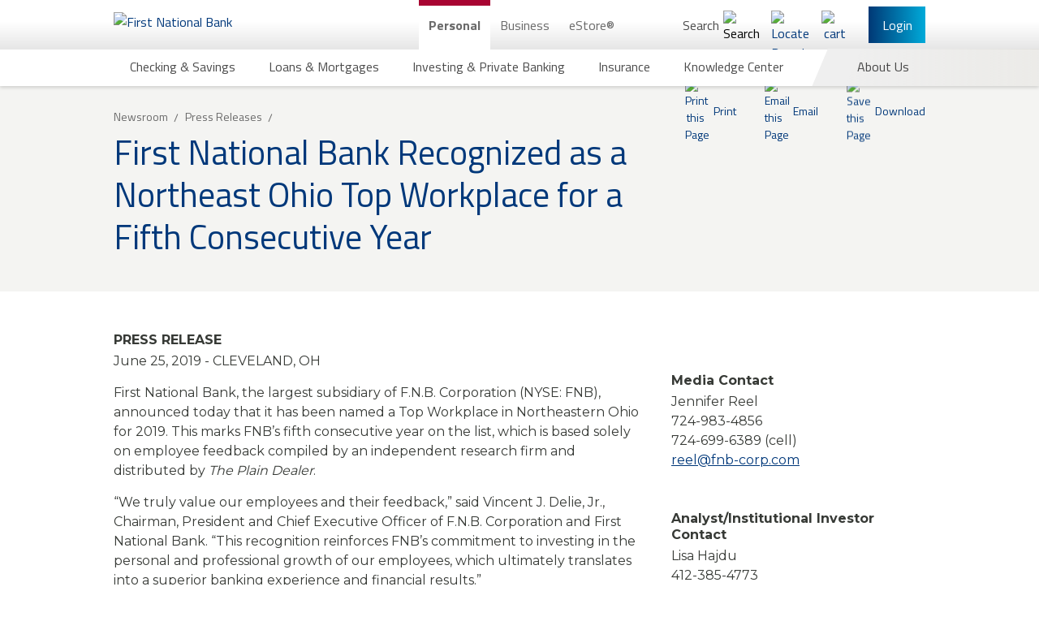

--- FILE ---
content_type: text/html; charset=utf-8
request_url: https://www.fnb-online.com/about-us/newsroom/press-releases/2019/fnb-recognized-as-a-northeast-ohio-top-workplace-for-a-fifth-consecutive-year
body_size: 132391
content:


<!DOCTYPE html>
<html lang="en" xmlns="http://www.w3.org/1999/xhtml">
<head>
    <script type="text/javascript" src="/Assets/Scripts/fnb_j5p2.js"></script>
<meta http-equiv="X-UA-Compatible" content="IE=edge">
<meta charset="utf-8">


<!-- Google Tag Manager -->
<script>
    (function(w, d, s, l, i) {
        w[l] = w[l] || [];
        w[l].push({
            'gtm.start':
                new Date().getTime(),
            event: 'gtm.js'
        });
        var f = d.getElementsByTagName(s)[0],
            j = d.createElement(s),
            dl = l != 'dataLayer' ? '&l=' + l : '';
        j.async = true;
        j.src =
            'https://www.googletagmanager.com/gtm.js?id=' + i + dl;
        f.parentNode.insertBefore(j, f);
    })(window, document, 'script', 'dataLayer', 'GTM-TKBVTK');
</script>
<!-- End Google Tag Manager -->

<link rel="preconnect" href="https://googleads.g.doubleclick.net">
<link rel="preconnect" href="https://www.googletagmanager.com">
<meta name="server" content='PRD07'/>
<meta name="viewport" content="width=device-width, initial-scale=1">
<meta name="description" content=""/>
<meta name="robots" content="index,follow"/>


    <meta property="og:title" content="First National Bank Recognized as a Northeast Ohio Top Workplace for a Fifth Consecutive Year (06-25-2019)"/>


    <meta property="og:url" content="https://www.fnb-online.com/about-us/newsroom/press-releases/2019/fnb-recognized-as-a-northeast-ohio-top-workplace-for-a-fifth-consecutive-year"/>

    <meta property="og:image" content="https://www.fnb-online.com/-/media/fnbonline/images/feature/identity/fnb-logo-wide-svg.svg"/>

    <meta property="og:description" content="FNB provides a full range of commercial banking, consumer banking and wealth management services plus industry leading online and mobile banking solutions"/>
    <meta property="twitter:title" content="First National Bank Recognized as a Northeast Ohio Top Workplace for a Fifth Consecutive Year (06-25-2019)"/>

    <meta property="twitter:url" content="https://www.fnb-online.com/about-us/newsroom/press-releases/2019/fnb-recognized-as-a-northeast-ohio-top-workplace-for-a-fifth-consecutive-year"/>


    <meta property="twitter:image" content="https://www.fnb-online.com/-/media/fnbonline/images/feature/identity/fnb-logo-wide-svg.svg"/>
    <meta property="twitter:image:alt" content="First National Bank"/>

<script type="application/ld+json">
{
  "@context": "https://schema.org",
  "@type": "Organization",
  "name": "First National Bank",
  "telephone": "800.555.5455",
  "address": {
    "@type": "PostalAddress",
    "streetAddress": "626 Washington Place",
    "addressLocality": "Pittsburgh",
    "addressRegion": "PA",
    "postalCode": "15219"
  }
</script>    <link rel="canonical" href="https://www.fnb-online.com/about-us/newsroom/press-releases/2019/fnb-recognized-as-a-northeast-ohio-top-workplace-for-a-fifth-consecutive-year"/>


<title>First National Bank Recognized as a Northeast Ohio Top Workplace for a Fifth Consecutive Year (06-25-2019) | First National Bank</title>        <meta http-equiv="Content-Security-Policy" content="default-src &#39;self&#39; https://adn.pilotx.tv/ https://api.us1.fullview.io/ https://cdn.quantummetric.com https://external.quantummetric.com https://fnb-app.quantummetric.com https://www.fnb-online.com https://fnb.quantummetric.com https://fnb-app.quantummetric.com https://www.linkedin.com https://youtube.com https://www.quantummetric.com https://rl.quantummetric.com https://static.licdn.com https://www.youtube.com https://*.youtube.com; style-src &#39;self&#39; &#39;unsafe-inline&#39; https://assets.sitescdn.net https://everfi-next.net external.quantummetric.com https://fonts.googleapis.com https://www.linkedin.com https://platform.linkedin.com https://px.ads.linkedin.com/collect https://s.c.lnkd.licdn.com https://snap.licdn.com/li.lms-analytics/insight.min.js https://static.licdn.com https://tagmanager.google.com; script-src &#39;self&#39; &#39;unsafe-inline&#39; &#39;unsafe-eval&#39; http://adnxs.com/ http://advertising.com/ http://agkn.com/ https://api.us1.fullview.io/ http://apxlv.com/ https://assets.sitescdn.net http://bfmio.com/ blob: http://bluekai.com/ https://c2.ktxlytics.io https://cdn.bc0a.com/ https://cdnjs.cloudflare.com https://cdn.quantummetric.com http://cdn.segmint.net/ http://crwdcntrl.net/ https://everfi-next.net http://exelator.com/ https://external.quantummetric.com https://collector-20266.tvsquared.com/ http://collector-20266.tvsquared.com/ https://ib.adnxs.com https://install.us1.fullview.io/ http://intentiq.com/ http://lijit.com/ http://openx.com/ https://pixel.mediaiqdigital.com https://platform.linkedin.com https://answers.fnb-online.com.pagescdn.com http://pro-market.net/ http://pubmatic.com/ http://rubiconproject.com/ https://secure.adnxs.com http://spotxchange.com/ https://answers.fnb-online.com.pagescdn.com https://static.licdn.com http://stickyadstv.com/ http://tapad.com/ https://*.tapanalytics.com https://*.tapclicks.com https://trackit.ktxlytics.io http://tremorhub.com/ http://verizonmedia.com/ https://vimeo.com https://www.google.com/recaptcha/ https://www.gstatic.com/recaptcha/ https://www.vimeo.com http://yahoo.com/ https://tagmanager.google.com https://www.googletagmanager.com https://www.google.com https://googleads.g.doubleclick.net https://www.googleadservices.com https://www.google-analytics.com https://ssl.google-analytics.com https://ajax.googleapis.com https://maps.googleapis.com https://script.hotjar.com https://static.hotjar.com https://code.metalocator.com https://connect.facebook.net https://rules.quantcount.com https://hosttest.visualcalc.com https://host.visualcalc.com https://secure.quantserve.com; font-src &#39;self&#39; https://fonts.gstatic.com; img-src &#39;self&#39; ad.doubleclick.net/ https://adn.pilotx.tv/ http://adnxs.com/ https://bh.contextweb.com https://c2.ktxlytics.io https://cdn.metalocator.com https://ce.lijit.com https://cm.g.doubleclick.net https://cms.quantserve.com https://dpm.demdex.net https://dsum-sec.casalemedia.com https://googleads.g.doubleclick.net https://ib.adnxs.com https://ice.360yield.com https://idsync.rlcdn.com https://match.sharethrough.com https://pixel.advertising.com https://pixel.mediaiqdigital.com https://pixel.quantserve.com https://platform.linkedin.com https://pre-usermatch.targeting.unrulymedia.com https://px.ads.linkedin.com/collect data: https://quantcast.partners.tremorhub.com https://rtb-csync.smartadserver.com https://secure.adnxs.com https://secure.adnxs.com https://secure.adnxs.com/px https://snap.licdn.com/li.lms-analytics/insight.min.js https://ssl.gstatic.com https://stats.g.doubleclick.net https://sync.crwdcntrl.net https://sync.outbrain.com https://sync.teads.tv https://*.tapclicks.com https://trc.taboola.com https://us-u.openx.net https://www.facebook.com https://www.google-analytics.com https://www.google.com https://www.googletagmanager.com https://www.gstatic.com https://x.bidswitch.net; frame-src &#39;self&#39; https://8390478.fls.doubleclick.net/ https://apps.sitecore.net/ https://bid.g.doubleclick.net cdn.quantummetric.com https://code.metalocator.com/ https://connect.segmint.net/ https://everfi-next.net https://fnb.everfi-next.net/ fnb.quantummetric.com https://hosttest.visualcalc.com https://host.visualcalc.com https://imtritonfp01wcg.myfnb.us https://ib.adnxs.com https://imtritonfp01wcg.myfnb.us https://youtube.com https://player.vimeo.com/ https://answers.fnb-online.com.pagescdn.com https://secure.adnxs.com https://answers.fnb-online.com.pagescdn.com https://static.licdn.com https://*.tapclicks.com https://vars.hotjar.com https://www.google.com/recaptcha/ https://www.youtube.com https://*.youtube.com https://www.googletagmanager.com; connect-src &#39;self&#39; https://answers.yext-pixel.com https://api.us1.fullview.io/ https://api.us1.fullview.io/ https://apply.fnb-online.com https://assets.sitescdn.net https://cdn.bc0a.com/ cdn.quantummetric.com https://cdn.segmint.net/ https://connect.segmint.net https://content.hotjar.io fnb-app.quantummetric.com https://fnbbusiness-web.oflows.net https://fnbbusiness-web.oflows.us fnb.quantummetric.com https://fnbsandbox-web.oflows.us fnb-sync.quantummetric.com https://fnb-web.oflows.us https://ib.adnxs.com https://ingest.quantummetric.com/ https://ixfd2-api.bc0a.com https://liveapi-cached.yext.com rl.quantummetric.com https://s3.amazonaws.com/ https://secure.adnxs.com https://static.licdn.com https://*.tapanalytics.com https://*.tapclicks.com https://vc.hotjar.io https://vimeo.com wss://ws.hotjar.com/api/v2/client/ws wss://api.us1.fullview.io/ https://www.google-analytics.com https://www.google.com; "/>

    <link rel="icon" type="image/png" href="/Assets/Images/favicon.png?v=49f3e04005b97845fba16277d328931b9af538b9c4a005d36fd9a2b87495d9cc" />

<link rel="stylesheet" href="/Assets/Styles/global.css?v=d195e7c9f77510e71df0383b8d31c103d8c673867b46e7d791b3b9698a91232f">










    <link rel="stylesheet" href="/Assets/Styles/Feature/press-release.css?v=ebfc5daccfb21a279feda370d06af9c9ebd6c6e25e55d02eccda14a87e9aadb1" />







    



<script src="https://assets.sitescdn.net/answers-search-bar/v1.4/answerstemplates.compiled.min.js" async defer></script>
    
    <meta name="VIcurrentDateTime" content="639047198564233401"/>
    <script type="text/javascript" src="/layouts/system/VisitorIdentification.js"></script>

</head>

<body class="body--login-header-visible body--home body--preload ">
    

<!-- Google Tag Manager (noscript) -->
<noscript>
    <iframe src="https://www.googletagmanager.com/ns.html?id=GTM-TKBVTK"
            height="0" width="0" style="display: none; visibility: hidden">
    </iframe>
</noscript>
<!-- End Google Tag Manager (noscript) -->
    <a href="#main" class="offscreen-until-focus">Skip to main content</a>

    <header class="main-nav main-nav--two-row main-nav-- main-nav-- ">
        <div class="main-nav__up main-nav__up--two-row main-nav__up-- main-nav__up-- ">
    <div class="navbar__top">
        <div class="navbar__left">
            <button class="burger-dropdown-toggle" type="button" aria-haspopup="true" aria-expanded="false" aria-controls="mobile-menu" aria-label="Main Navigation">
                <span class="burger-or-x"></span>
            </button>
            <picture>
                
<a href="/">
    <picture>
        <source alt="First National Bank" class="main-nav__logo" srcset="/-/media/fnbonline/images/feature/identity/desktop-logo-2x.png" media="(min-width: 900px)"/>

        <img src="/-/media/fnbonline/images/feature/identity/fnb-logo-wide-svg.svg?la=en&amp;hash=30CC9DBFE6CA935A02A7AE393A2AA6D7" class="main-nav__logo main-nav__logo--desktop main-nav__logo--mobile-only" sizes="145px" title="First National Bank" alt="First National Bank" />
    </picture>
</a>
            </picture>
        </div>
        <div class="navbar__center">
                <nav class="desktop-navigation header-content-start" >
            <script>
        window.FNB = window.FNB || {};
        window.FNB.desktopNavMode = 'click';
    </script>
    <ul class="desktop-navigation__up">
                <li class="desktop-navigation__up-link">
                        <a class="desktop-navigation__up-button desktop-navigation__up-button--active"                           
                           href="/personal"
                           aria-expanded="true"
                           aria-controls="sub-c3cbc0ad-e9ff-45bf-8965-6b61a6656d76"
                           title="Personal">
                            Personal
                        </a>


                    <ul class="desktop-navigation__submenu "
                        id="sub-c3cbc0ad-e9ff-45bf-8965-6b61a6656d76"
                        
                        >

                            <li class="desktop-navigation__submenu-item ">
        <a href="#"
           class="desktop-navigation__submenu-button " title="Checking &amp; Savings" aria-haspopup="true" aria-expanded="false" aria-controls="desktop-menu-1f493a78-f7cf-4bb7-8b98-73ec67b4435f">
            <span class="desktop-navigation__submenu-button-text ">
                Checking &amp; Savings
            </span>
        </a>
            <div tabindex="-1" aria-hidden="true" id="desktop-menu-1f493a78-f7cf-4bb7-8b98-73ec67b4435f" class="flyout-menu ">
                    <div class="flyout-menu__half">
                <section class="flyout-menu__top">
                    <section class="flyout-menu__section  ">
                        <h2 class="flyout-menu__section-title regal-blue">
                            <a tabindex="-1" class="flyout-menu__section-title-link regal-blue"
                               aria-label="Checking Accounts"
                               href="/personal/checking-savings/checking/product-list"
                               title="Checking">
                                Checking
                            </a>
                        </h2>
                            <p class="flyout-menu__section-intro">We have checking accounts for all of your banking needs.</p>
                                                
    <div class="flyout-menu__section-bottom">
                <a href="/personal/checking-savings/regional-rates"
                   aria-label="Checking: View All Rates"
                   class="flyout-menu__section-item-link flyout-menu__section-item-link--with-icon"
                   tabindex="-1"
                   title="Checking: View All Rates"
                   target="">
                        <img data-src="/-/media/fnbonline/images/feature/navigation/icon-rates.svg" alt="Rates" width="52" height="52" class="lazy lazy--on-screen"/>
                    View All Checking Rates
                </a>
                <a href="/personal/checking-savings/checking/product-list"
                   aria-label="Checking: Browse All Products"
                   class="flyout-menu__section-item-link flyout-menu__section-item-link--with-icon"
                   tabindex="-1"
                   title="Checking: Browse All Products"
                   target="">
                        <img data-src="/-/media/fnbonline/images/feature/navigation/icon-grid.svg" alt="icon-grid" width="19" height="19" class="lazy lazy--on-screen"/>
                    Browse All Checking Accounts
                </a>
                <a href="/personal/checking-savings/checking/compare"
                   aria-label="Checking: Compare All Products"
                   class="flyout-menu__section-item-link flyout-menu__section-item-link--with-icon"
                   tabindex="-1"
                   title="Checking: Compare All Products"
                   target="">
                        <img data-src="/-/media/fnbonline/images/feature/navigation/icon-compare.svg" alt="Icon with 3 Lines" width="0" height="0" class="lazy lazy--on-screen"/>
                    Compare All Checking Accounts
                </a>
    </div>

                    </section>
                    <section class="flyout-menu__section  ">
                        <h2 class="flyout-menu__section-title regal-blue">
                            <a tabindex="-1" class="flyout-menu__section-title-link regal-blue"
                               aria-label="Savings Accounts"
                               href="/personal/checking-savings/savings/product-list"
                               title="Savings">
                                Savings
                            </a>
                        </h2>
                            <p class="flyout-menu__section-intro">We have savings accounts and Certificates of Deposit (CDs) for all of your banking needs.</p>
                                                
    <div class="flyout-menu__section-bottom">
                <a href="/personal/checking-savings/regional-rates"
                   aria-label="Checking: View All Rates"
                   class="flyout-menu__section-item-link flyout-menu__section-item-link--with-icon"
                   tabindex="-1"
                   title="Checking: View All Rates"
                   target="">
                        <img data-src="/-/media/fnbonline/images/feature/navigation/icon-rates.svg" alt="Rates" width="52" height="52" class="lazy lazy--on-screen"/>
                    View All Savings &amp; CD Rates
                </a>
                <a href="/personal/checking-savings/savings/product-list"
                   aria-label="Savings: Browse All Products"
                   class="flyout-menu__section-item-link flyout-menu__section-item-link--with-icon"
                   tabindex="-1"
                   title="Savings: Browse All Products"
                   target="">
                        <img data-src="/-/media/fnbonline/images/feature/navigation/icon-grid.svg" alt="icon-grid" width="19" height="19" class="lazy lazy--on-screen"/>
                    Browse All Savings Accounts
                </a>
                <a href="/personal/checking-savings/savings/compare-all"
                   aria-label="Savings: Compare All Products"
                   class="flyout-menu__section-item-link flyout-menu__section-item-link--with-icon"
                   tabindex="-1"
                   title="Savings: Compare All Products"
                   target="">
                        <img data-src="/-/media/fnbonline/images/feature/navigation/icon-compare.svg" alt="Icon with 3 Lines" width="0" height="0" class="lazy lazy--on-screen"/>
                    Compare All Savings Accounts
                </a>
    </div>

                    </section>
                </section>
    <section class="flyout-menu__bottom  ">
            <a href="/estore-common-app" tabindex="-1">
                    <img data-src="/-/media/fnbonline/images/feature/navigation/menu-estore-comm-app/menu-ad-estore-common-app.png" width="478" alt="Welcome to one convenient application. Apply for personal loans, checking and savings accounts in minutes with the eStore Common App." class="lazy lazy--on-screen" />
            </a>
    </section>
            </div>
            <div class="flyout-menu__half">
                <section class="flyout-menu__top">
                    <section class="flyout-menu__section flyout-menu__section--last ">
                        <h2 class="flyout-menu__section-title regal-blue">
                            <a tabindex="-1" class="flyout-menu__section-title-link regal-blue"
                               aria-label="Specialty Banking"
                               href="/personal/checking-savings/specialty-banking"
                               title="Specialty Banking">
                                Specialty Banking
                            </a>
                        </h2>
                                                    <ul class="flyout-menu__section-list " style="min-height: 160px">
            <li class="flyout-menu__section-item ">
                <a href="/personal/checking-savings/specialty-banking/private-banking" aria-label="Specialty Banking Private Banking" class="flyout-menu__section-item-link " tabindex="-1" title="Private Banking" target="">
                    Private Banking
                </a>
            </li>
            <li class="flyout-menu__section-item ">
                <a href="/personal/checking-savings/specialty-banking/student-banking" aria-label="Specialty Banking Student Banking" class="flyout-menu__section-item-link " tabindex="-1" title="Student Banking" target="">
                    Student Banking
                </a>
            </li>
            <li class="flyout-menu__section-item ">
                <a href="/personal/checking-savings/specialty-banking/workplace-banking-landing" aria-label="Specialty Banking Workplace Banking" class="flyout-menu__section-item-link " tabindex="-1" title="Workplace Banking" target="">
                    Workplace Banking
                </a>
            </li>
            <li class="flyout-menu__section-item ">
                <a href="/personal/checking-savings/specialty-banking/estate-management-account" aria-label="Specialty Banking estate-management-account" class="flyout-menu__section-item-link " tabindex="-1" title="estate-management-account" target="">
                    Estate Banking
                </a>
            </li>
            <li class="flyout-menu__section-item ">
                <a href="/physicians" aria-label="Specialty Banking Physician Banking" class="flyout-menu__section-item-link " tabindex="-1" title="Physician Banking" target="">
                    Physician Banking
                </a>
            </li>
    </ul>


                    </section>
                    <section class="flyout-menu__section flyout-menu__section--last ">
                        <h2 class="flyout-menu__section-title regal-blue">
                            <a tabindex="-1" class="flyout-menu__section-title-link regal-blue"
                               aria-label="Checking &amp; Savings Online &amp; Mobile Options"
                               href="/personal/checking-savings/online-mobile-options"
                               title="Online &amp; Mobile Options">
                                Online &amp; Mobile Options
                            </a>
                        </h2>
                                                    <ul class="flyout-menu__section-list " style="min-height: 32px">
            <li class="flyout-menu__section-item flyout-menu__section-item--with-image">
                <a href="/personal/checking-savings/online-mobile-options/mobile-banking" aria-label="Online &amp; Mobile Options Mobile Banking" class="flyout-menu__section-item-link flyout-menu__section-item-link--with-image" tabindex="-1" title="Mobile Banking" target="">
                        <img data-src="/-/media/fnbonline/images/feature/navigation/header-icons/mobile-banking-icon.svg" alt="" width="60" height="62" class="lazy lazy--on-screen"/>
                    Mobile Banking
                </a>
            </li>
            <li class="flyout-menu__section-item flyout-menu__section-item--with-image">
                <a href="/personal/checking-savings/online-mobile-options/online-banking" aria-label="Online &amp; Mobile Options Online Banking" class="flyout-menu__section-item-link flyout-menu__section-item-link--with-image" tabindex="-1" title="Online Banking" target="">
                        <img data-src="/-/media/fnbonline/images/feature/navigation/header-icons/online-banking-icon.svg" alt="" width="60" height="62" class="lazy lazy--on-screen"/>
                    Online Banking
                </a>
            </li>
            <li class="flyout-menu__section-item flyout-menu__section-item--with-image">
                <a href="/personal/checking-savings/online-mobile-options/digital-payments" aria-label="Online &amp; Mobile Options Digital Payments" class="flyout-menu__section-item-link flyout-menu__section-item-link--with-image" tabindex="-1" title="Digital Payments" target="">
                        <img data-src="/-/media/fnbonline/images/feature/navigation/header-icons/digital-payments-icon.svg" alt="" width="60" height="62" class="lazy lazy--on-screen"/>
                    Digital Payments
                </a>
            </li>
            <li class="flyout-menu__section-item flyout-menu__section-item--with-image">
                <a href="/personal/checking-savings/online-mobile-options/debit-credit-cards" aria-label="Online &amp; Mobile Options Debit &amp; Credit Cards" class="flyout-menu__section-item-link flyout-menu__section-item-link--with-image" tabindex="-1" title="Debit &amp; Credit Cards" target="">
                        <img data-src="/-/media/fnbonline/images/feature/navigation/header-icons/debit-credit-icon.svg" alt="" width="60" height="62" class="lazy lazy--on-screen"/>
                    Debit & Credit Cards
                </a>
            </li>
            <li class="flyout-menu__section-item flyout-menu__section-item--with-image">
                <a href="/personal/checking-savings/online-mobile-options/atm-banking" aria-label="Online &amp; Mobile Options ATM Banking" class="flyout-menu__section-item-link flyout-menu__section-item-link--with-image" tabindex="-1" title="ATM Banking" target="">
                        <img data-src="/-/media/fnbonline/images/feature/navigation/header-icons/atm-banking.svg" alt="" width="60" height="62" class="lazy lazy--on-screen"/>
                    ATM Banking
                </a>
            </li>
            <li class="flyout-menu__section-item flyout-menu__section-item--with-image">
                <a href="/personal/checking-savings/online-mobile-options/telephone-banking" aria-label="Online &amp; Mobile Options Telephone Banking" class="flyout-menu__section-item-link flyout-menu__section-item-link--with-image" tabindex="-1" title="Telephone Banking" target="">
                        <img data-src="/-/media/fnbonline/images/feature/navigation/header-icons/telephone-banking.svg" alt="" width="60" height="62" class="lazy lazy--on-screen"/>
                    Telephone Banking
                </a>
            </li>
    </ul>


                    </section>
                </section>
    <section class="flyout-menu__bottom  ">
            <a href="/physicians" tabindex="-1">
                    <img data-src="/-/media/fnbonline/images/feature/navigation/menu-physicians.jpg" width="478" alt="Physicians First Comprehensive Financial Resources" class="lazy lazy--on-screen" />
            </a>
    </section>
            </div>
            <div class="flyout-menu__half">
    </div>

            </div>
    </li>
    <li class="desktop-navigation__submenu-item ">
        <a href="#"
           class="desktop-navigation__submenu-button " title="Loans &amp; Mortgages" aria-haspopup="true" aria-expanded="false" aria-controls="desktop-menu-5d866e4e-5688-4abe-8ba6-c1203577d72c">
            <span class="desktop-navigation__submenu-button-text ">
                Loans &amp; Mortgages
            </span>
        </a>
            <div tabindex="-1" aria-hidden="true" id="desktop-menu-5d866e4e-5688-4abe-8ba6-c1203577d72c" class="flyout-menu ">
                    <div class="flyout-menu__half">
                <section class="flyout-menu__top">
                    <section class="flyout-menu__section  ">
                        <h2 class="flyout-menu__section-title regal-blue">
                            <a tabindex="-1" class="flyout-menu__section-title-link regal-blue"
                               aria-label="Mortgages"
                               href="/personal/loans-mortgages/mortgages"
                               title="Mortgages">
                                Mortgages
                            </a>
                        </h2>
                                                    <ul class="flyout-menu__section-list " style="min-height: 160px">
            <li class="flyout-menu__section-item ">
                <a href="/personal/loans-mortgages/mortgages/buy-a-home" aria-label="Mortgages Buy or Refinance" class="flyout-menu__section-item-link " tabindex="-1" title="Buy or Refinance" target="">
                    Buy a Home
                </a>
            </li>
            <li class="flyout-menu__section-item ">
                <a href="/personal/loans-mortgages/mortgages/refinance-a-home" aria-label="Mortgages Refinance" class="flyout-menu__section-item-link " tabindex="-1" title="Refinance" target="">
                    Refinance a Home
                </a>
            </li>
            <li class="flyout-menu__section-item ">
                <a href="/personal/loans-mortgages/mortgages/build-a-home" aria-label="Mortgages Build a Home" class="flyout-menu__section-item-link " tabindex="-1" title="Build a Home" target="">
                    Build a Home
                </a>
            </li>
            <li class="flyout-menu__section-item ">
                <a href="/personal/loans-mortgages/mortgages/renovate-a-home" aria-label="Mortgages Renovate" class="flyout-menu__section-item-link " tabindex="-1" title="Renovate" target="">
                    Renovate a Home
                </a>
            </li>
            <li class="flyout-menu__section-item ">
                <a href="/personal/loans-mortgages/mortgages/mortgage-solutions-for-physicians" aria-label="Mortgages Mortgage Solutions for Physicians" class="flyout-menu__section-item-link " tabindex="-1" title="Mortgage Solutions for Physicians" target="">
                    Mortgage Solutions for Physicians
                </a>
            </li>
    </ul>


                    </section>
                    <section class="flyout-menu__section  ">
                        <h2 class="flyout-menu__section-title regal-blue">
                            <a tabindex="-1" class="flyout-menu__section-title-link regal-blue"
                               aria-label="Home Equity Loans"
                               href="/personal/loans-mortgages/home-equity-loans"
                               title="Home Equity Loans">
                                Home Equity Loans
                            </a>
                        </h2>
                                                    <ul class="flyout-menu__section-list " style="min-height: 96px">
            <li class="flyout-menu__section-item ">
                <a href="/personal/loans-mortgages/home-equity-loans/home-equity-installment-loans" aria-label="Home Equity Loans Home Equity Installment Loans" class="flyout-menu__section-item-link " tabindex="-1" title="Home Equity Installment Loans" target="">
                    Home Equity Installment Loans
                </a>
            </li>
            <li class="flyout-menu__section-item ">
                <a href="/personal/loans-mortgages/home-equity-loans/home-equity-lines-of-credit" aria-label="Home Equity Loans Home Equity Line of Credit" class="flyout-menu__section-item-link " tabindex="-1" title="Home Equity Line of Credit" target="">
                    Home Equity Lines of Credit
                </a>
            </li>
    </ul>

    <div class="flyout-menu__section-bottom">
                <a href="/personal/loans-mortgages/regional-rates"
                   aria-label="Loan: View All Rates"
                   class="flyout-menu__section-item-link flyout-menu__section-item-link--with-icon"
                   tabindex="-1"
                   title="Loan: View All Rates"
                   target="">
                        <img data-src="/-/media/fnbonline/images/feature/navigation/icon-rates.svg" alt="Rates" width="52" height="52" class="lazy lazy--on-screen"/>
                    View All Loan Rates
                </a>
                <a href="/personal/loans-mortgages/product-list"
                   aria-label="View All Lending Solutions"
                   class="flyout-menu__section-item-link flyout-menu__section-item-link--with-icon"
                   tabindex="-1"
                   title="View All Lending Solutions"
                   target="">
                        <img data-src="/-/media/fnbonline/images/feature/navigation/icon-grid.svg" alt="icon-grid" width="19" height="19" class="lazy lazy--on-screen"/>
                    View All Lending Solutions
                </a>
                <a href="/personal/loans-mortgages/compare-all"
                   aria-label="Compare All Lending Solutions"
                   class="flyout-menu__section-item-link flyout-menu__section-item-link--with-icon"
                   tabindex="-1"
                   title="Compare All Lending Solutions"
                   target="">
                        <img data-src="/-/media/fnbonline/images/feature/navigation/icon-compare.svg" alt="Icon with 3 Lines" width="0" height="0" class="lazy lazy--on-screen"/>
                    Compare All Lending Solutions
                </a>
    </div>

                    </section>
                </section>
    <section class="flyout-menu__bottom  ">
            <a href="/personal/loans-mortgages/home-equity-loans/home-equity-plus-program" tabindex="-1">
                    <img data-src="/-/media/fnbonline/images/feature/navigation/menu-ad-tile-heplus.png" width="478" alt="Home Equity Plus Program" class="lazy lazy--on-screen" />
            </a>
    </section>
            </div>
            <div class="flyout-menu__half">
                <section class="flyout-menu__top">
                    <section class="flyout-menu__section flyout-menu__section--last ">
                        <h2 class="flyout-menu__section-title regal-blue">
                            <a tabindex="-1" class="flyout-menu__section-title-link regal-blue"
                               aria-label="Personal Loans"
                               href="/personal/loans-mortgages/personal-loans"
                               title="Personal Loans">
                                Personal Loans
                            </a>
                        </h2>
                                                    <ul class="flyout-menu__section-list " style="min-height: 224px">
            <li class="flyout-menu__section-item ">
                <a href="/personal/loans-mortgages/personal-loans/installment-loans" aria-label="Personal Loans Installment Loans" class="flyout-menu__section-item-link " tabindex="-1" title="Installment Loans" target="">
                    Installment Loans
                </a>
            </li>
            <li class="flyout-menu__section-item ">
                <a href="/personal/loans-mortgages/personal-loans/lines-of-credit" aria-label="Personal Loans Lines of Credit" class="flyout-menu__section-item-link " tabindex="-1" title="Lines of Credit" target="">
                    Lines of Credit
                </a>
            </li>
            <li class="flyout-menu__section-item ">
                <a href="/personal/loans-mortgages/personal-loans/personal-credit-cards" aria-label="Personal Loans Personal Credit Cards" class="flyout-menu__section-item-link " tabindex="-1" title="Personal Credit Cards" target="">
                    Personal Credit Cards
                </a>
            </li>
            <li class="flyout-menu__section-item ">
                <a href="/personal/checking-savings/specialty-banking/student-banking/loans" aria-label="Personal Loans Student Loans" class="flyout-menu__section-item-link " tabindex="-1" title="Student Loans" target="">
                    Student Loans
                </a>
            </li>
            <li class="flyout-menu__section-item ">
                <a href="/personal/checking-savings/specialty-banking/student-banking/student-loans/student-refinance-loans" aria-label="Personal Loans Student Refinance Loans" class="flyout-menu__section-item-link " tabindex="-1" title="Student Refinance Loans" target="">
                    Student Refinance Loans
                </a>
            </li>
            <li class="flyout-menu__section-item ">
                <a href="/personal/loans-mortgages/personal-loans/cash-please" aria-label="Personal Loans Cash Please" class="flyout-menu__section-item-link " tabindex="-1" title="Cash Please" target="">
                    FNB CashPlease Small Dollar Loan
                </a>
            </li>
    </ul>

    <div class="flyout-menu__section-bottom">
                <a href="/personal/loans-mortgages/regional-rates"
                   aria-label="Loan: View All Rates"
                   class="flyout-menu__section-item-link flyout-menu__section-item-link--with-icon"
                   tabindex="-1"
                   title="Loan: View All Rates"
                   target="">
                        <img data-src="/-/media/fnbonline/images/feature/navigation/icon-rates.svg" alt="Rates" width="52" height="52" class="lazy lazy--on-screen"/>
                    View All Loan Rates
                </a>
                <a href="/personal/loans-mortgages/product-list"
                   aria-label="View All Lending Solutions"
                   class="flyout-menu__section-item-link flyout-menu__section-item-link--with-icon"
                   tabindex="-1"
                   title="View All Lending Solutions"
                   target="">
                        <img data-src="/-/media/fnbonline/images/feature/navigation/icon-grid.svg" alt="icon-grid" width="19" height="19" class="lazy lazy--on-screen"/>
                    View All Lending Solutions
                </a>
                <a href="/personal/loans-mortgages/compare-all"
                   aria-label="Compare All Lending Solutions"
                   class="flyout-menu__section-item-link flyout-menu__section-item-link--with-icon"
                   tabindex="-1"
                   title="Compare All Lending Solutions"
                   target="">
                        <img data-src="/-/media/fnbonline/images/feature/navigation/icon-compare.svg" alt="Icon with 3 Lines" width="0" height="0" class="lazy lazy--on-screen"/>
                    Compare All Lending Solutions
                </a>
    </div>

                    </section>
                    <section class="flyout-menu__section flyout-menu__section--last ">
                        <h2 class="flyout-menu__section-title regal-blue">
                            <a tabindex="-1" class="flyout-menu__section-title-link regal-blue"
                               aria-label="Vehicle Loans"
                               href="/personal/loans-mortgages/vehicle-loans"
                               title="Vehicle Loans">
                                Vehicle Loans
                            </a>
                        </h2>
                                                    <ul class="flyout-menu__section-list " style="min-height: 128px">
            <li class="flyout-menu__section-item ">
                <a href="/personal/loans-mortgages/vehicle-loans/automobile-loans" aria-label="Vehicle Loans Automobile Loans" class="flyout-menu__section-item-link " tabindex="-1" title="Automobile Loans" target="">
                    Automobile Loans
                </a>
            </li>
            <li class="flyout-menu__section-item ">
                <a href="/personal/loans-mortgages/vehicle-loans/boat-yacht-loans" aria-label="Vehicle Loans Boat/Yacht Loans" class="flyout-menu__section-item-link " tabindex="-1" title="Boat/Yacht Loans" target="">
                    Boat/Yacht Loans
                </a>
            </li>
            <li class="flyout-menu__section-item ">
                <a href="/personal/loans-mortgages/vehicle-loans/recreational-vehicle-loans" aria-label="Vehicle Loans Recreational Vehicle Loans" class="flyout-menu__section-item-link " tabindex="-1" title="Recreational Vehicle Loans" target="">
                    Recreational Vehicle Loans
                </a>
            </li>
    </ul>

    <div class="flyout-menu__section-bottom">
                <a href="/personal/loans-mortgages/regional-rates"
                   aria-label="Loan: View All Rates"
                   class="flyout-menu__section-item-link flyout-menu__section-item-link--with-icon"
                   tabindex="-1"
                   title="Loan: View All Rates"
                   target="">
                        <img data-src="/-/media/fnbonline/images/feature/navigation/icon-rates.svg" alt="Rates" width="52" height="52" class="lazy lazy--on-screen"/>
                    View All Loan Rates
                </a>
                <a href="/personal/loans-mortgages/product-list"
                   aria-label="View All Lending Solutions"
                   class="flyout-menu__section-item-link flyout-menu__section-item-link--with-icon"
                   tabindex="-1"
                   title="View All Lending Solutions"
                   target="">
                        <img data-src="/-/media/fnbonline/images/feature/navigation/icon-grid.svg" alt="icon-grid" width="19" height="19" class="lazy lazy--on-screen"/>
                    View All Lending Solutions
                </a>
                <a href="/personal/loans-mortgages/compare-all"
                   aria-label="Compare All Lending Solutions"
                   class="flyout-menu__section-item-link flyout-menu__section-item-link--with-icon"
                   tabindex="-1"
                   title="Compare All Lending Solutions"
                   target="">
                        <img data-src="/-/media/fnbonline/images/feature/navigation/icon-compare.svg" alt="Icon with 3 Lines" width="0" height="0" class="lazy lazy--on-screen"/>
                    Compare All Lending Solutions
                </a>
    </div>

                    </section>
                </section>
    <section class="flyout-menu__bottom  ">
            <a href="/estore-common-app" tabindex="-1">
                    <img data-src="/-/media/fnbonline/images/feature/navigation/menu-estore-comm-app/menu-ad-estore-common-app.png" width="478" alt="Welcome to one convenient application. Apply for personal loans, checking and savings accounts in minutes with the eStore Common App." class="lazy lazy--on-screen" />
            </a>
    </section>
            </div>
            <div class="flyout-menu__half">
    </div>

            </div>
    </li>
    <li class="desktop-navigation__submenu-item ">
        <a href="#"
           class="desktop-navigation__submenu-button " title="Investing &amp; Private Banking" aria-haspopup="true" aria-expanded="false" aria-controls="desktop-menu-22ce3b42-b224-4b11-959c-adaf42bf4584">
            <span class="desktop-navigation__submenu-button-text ">
                Investing &amp; Private Banking
            </span>
        </a>
            <div tabindex="-1" aria-hidden="true" id="desktop-menu-22ce3b42-b224-4b11-959c-adaf42bf4584" class="flyout-menu ">
                    <div class="flyout-menu__half">
                <section class="flyout-menu__top">
                    <section class="flyout-menu__section  ">
                        <h2 class="flyout-menu__section-title regal-blue">
                            <a tabindex="-1" class="flyout-menu__section-title-link regal-blue"
                               aria-label="Investment Services"
                               href="/personal/investing-retirement/investment-services"
                               title="Investment Services">
                                Investment Services
                            </a>
                        </h2>
                                                    <ul class="flyout-menu__section-list " style="min-height: 32px">
            <li class="flyout-menu__section-item ">
                <a href="/personal/investing-retirement/investment-services/portfolio-management" aria-label="Investment Services Portfolio Management" class="flyout-menu__section-item-link " tabindex="-1" title="Portfolio Management" target="">
                    Portfolio Management
                </a>
            </li>
            <li class="flyout-menu__section-item ">
                <a href="/personal/investing-retirement/investment-services/financial-planning" aria-label="Investment Services Financial Planning" class="flyout-menu__section-item-link " tabindex="-1" title="Financial Planning" target="">
                    Financial Planning
                </a>
            </li>
            <li class="flyout-menu__section-item ">
                <a href="/personal/investing-retirement/investment-services/wealth-management" aria-label="Investment Services Wealth Management" class="flyout-menu__section-item-link " tabindex="-1" title="Wealth Management" target="">
                    Wealth Management
                </a>
            </li>
            <li class="flyout-menu__section-item ">
                <a href="/personal/investing-retirement/investment-services/protection-planning" aria-label="Investment Services Protection Planning" class="flyout-menu__section-item-link " tabindex="-1" title="Protection Planning" target="">
                    Protection Planning
                </a>
            </li>
    </ul>


                    </section>
                    <section class="flyout-menu__section  ">
                        <h2 class="flyout-menu__section-title regal-blue">
                            <a tabindex="-1" class="flyout-menu__section-title-link regal-blue"
                               aria-label="Private Banking"
                               href="/personal/checking-savings/specialty-banking/private-banking"
                               title="Private Banking">
                                Private Banking
                            </a>
                        </h2>
                                                    <ul class="flyout-menu__section-list " style="min-height: 32px">
            <li class="flyout-menu__section-item ">
                <a href="/personal/checking-savings/specialty-banking/private-banking/checking-savings" aria-label="Private Banking checking-savings" class="flyout-menu__section-item-link " tabindex="-1" title="checking-savings" target="">
                    Checking & Savings
                </a>
            </li>
            <li class="flyout-menu__section-item ">
                <a href="/personal/checking-savings/specialty-banking/private-banking/mortgages" aria-label="Private Banking Private Banking Mortgages" class="flyout-menu__section-item-link " tabindex="-1" title="Private Banking Mortgages" target="">
                    Private Banking Mortgages
                </a>
            </li>
            <li class="flyout-menu__section-item ">
                <a href="/personal/checking-savings/specialty-banking/private-banking/loans-credit" aria-label="Private Banking Private Banking Loans and Credit" class="flyout-menu__section-item-link " tabindex="-1" title="Private Banking Loans and Credit" target="">
                    Private Banking Loans and Credit
                </a>
            </li>
    </ul>


                    </section>
                </section>
    <section class="flyout-menu__bottom  ">
    </section>
            </div>
            <div class="flyout-menu__half">
                <section class="flyout-menu__top">
                    <section class="flyout-menu__section flyout-menu__section--last flyout-menu__section--full">
                        <h2 class="flyout-menu__section-title regal-blue">
                            <a tabindex="-1" class="flyout-menu__section-title-link regal-blue"
                               aria-label="Online &amp; Mobile Options"
                               href="/personal/investing-retirement/online-mobile-options"
                               title="Online &amp; Mobile Options">
                                Online &amp; Mobile Options
                            </a>
                        </h2>
                                                    <ul class="flyout-menu__section-list " style="min-height: 32px">
            <li class="flyout-menu__section-item flyout-menu__section-item--with-image">
                <a href="/personal/investing-retirement/online-mobile-options/client-point" aria-label="Online &amp; Mobile Options Client Point" class="flyout-menu__section-item-link flyout-menu__section-item-link--with-image" tabindex="-1" title="Client Point" target="">
                        <img data-src="/-/media/fnbonline/images/feature/navigation/header-icons/client-point.svg" alt="" width="60" height="62" class="lazy lazy--on-screen"/>
                    Client Point
                </a>
            </li>
            <li class="flyout-menu__section-item flyout-menu__section-item--with-image">
                <a href="/personal/investing-retirement/online-mobile-options/fnb-wealth-mobile" aria-label="Online &amp; Mobile Options FNB Wealth for Mobile" class="flyout-menu__section-item-link flyout-menu__section-item-link--with-image" tabindex="-1" title="FNB Wealth for Mobile" target="">
                        <img data-src="/-/media/fnbonline/images/feature/navigation/header-icons/wealth-for-mobile.svg" alt="" width="60" height="62" class="lazy lazy--on-screen"/>
                    FNB Wealth for Mobile
                </a>
            </li>
            <li class="flyout-menu__section-item flyout-menu__section-item--with-image">
                <a href="/personal/investing-retirement/online-mobile-options/online-brokerage-access" aria-label="Online &amp; Mobile Options Online Brokerage Access" class="flyout-menu__section-item-link flyout-menu__section-item-link--with-image" tabindex="-1" title="Online Brokerage Access" target="">
                        <img data-src="/-/media/fnbonline/images/feature/navigation/header-icons/my-portal.svg" alt="" width="60" height="62" class="lazy lazy--on-screen"/>
                    Online Brokerage Access
                </a>
            </li>
    </ul>


                    </section>
                </section>
    <section class="flyout-menu__bottom  ">
    </section>
            </div>
            <div class="flyout-menu__half">
    </div>

            </div>
    </li>
    <li class="desktop-navigation__submenu-item ">
        <a href="#"
           class="desktop-navigation__submenu-button " title="Insurance" aria-haspopup="true" aria-expanded="false" aria-controls="desktop-menu-9f4b07f9-9229-4db3-8fcc-00f248c10a59">
            <span class="desktop-navigation__submenu-button-text ">
                Insurance
            </span>
        </a>
            <div tabindex="-1" aria-hidden="true" id="desktop-menu-9f4b07f9-9229-4db3-8fcc-00f248c10a59" class="flyout-menu ">
                    <div class="flyout-menu__half">
                <section class="flyout-menu__top">
                    <section class="flyout-menu__section  ">
                        <h2 class="flyout-menu__section-title regal-blue">
                            <a tabindex="-1" class="flyout-menu__section-title-link regal-blue"
                               aria-label="Protect Yourself/Family"
                               href="/personal/insurance/protect-yourself-family"
                               title="Protect Yourself/Family">
                                Protect Yourself/Family
                            </a>
                        </h2>
                                                    <ul class="flyout-menu__section-list " style="min-height: 64px">
            <li class="flyout-menu__section-item ">
                <a href="/personal/insurance/protect-yourself-family/life-insurances" aria-label="Protect Yourself/Family Life Insurance" class="flyout-menu__section-item-link " tabindex="-1" title="Life Insurance" target="">
                    Life Insurance
                </a>
            </li>
            <li class="flyout-menu__section-item ">
                <a href="/personal/insurance/protect-yourself-family/other-insurance" aria-label="Protect Yourself/Family Other Insurance" class="flyout-menu__section-item-link " tabindex="-1" title="Other Insurance" target="">
                    Other Insurance
                </a>
            </li>
    </ul>


                    </section>
                    <section class="flyout-menu__section  ">
                        <h2 class="flyout-menu__section-title regal-blue">
                            <a tabindex="-1" class="flyout-menu__section-title-link regal-blue"
                               aria-label="Protect Your Home &amp; Auto"
                               href="/personal/insurance/protect-your-home-auto"
                               title="Protect Your Home &amp; Auto">
                                Protect Your Home &amp; Auto
                            </a>
                        </h2>
                                                    <ul class="flyout-menu__section-list " style="min-height: 96px">
            <li class="flyout-menu__section-item ">
                <a href="/personal/insurance/protect-your-home-auto/homeowners-insurance" aria-label="Protect Your Home &amp; Auto Homeowners Insurance" class="flyout-menu__section-item-link " tabindex="-1" title="Homeowners Insurance" target="">
                    Homeowners Insurance
                </a>
            </li>
            <li class="flyout-menu__section-item ">
                <a href="/personal/insurance/protect-your-home-auto/auto-insurance" aria-label="Protect Your Home &amp; Auto Vehicle Insurance" class="flyout-menu__section-item-link " tabindex="-1" title="Vehicle Insurance" target="">
                    Auto Insurance
                </a>
            </li>
            <li class="flyout-menu__section-item ">
                <a href="/personal/insurance/protect-your-home-auto/renters-insurance" aria-label="Protect Your Home &amp; Auto Renters Insurance" class="flyout-menu__section-item-link " tabindex="-1" title="Renters Insurance" target="">
                    Renters Insurance
                </a>
            </li>
    </ul>


                    </section>
                </section>
    <section class="flyout-menu__bottom  ">
    </section>
            </div>
            <div class="flyout-menu__half">
                <section class="flyout-menu__top">
                    <section class="flyout-menu__section flyout-menu__section--last ">
                        <h2 class="flyout-menu__section-title regal-blue">
                            <a tabindex="-1" class="flyout-menu__section-title-link regal-blue"
                               aria-label="Protect Your Possessions"
                               href="/personal/insurance/protect-your-possessions"
                               title="Protect Your Possessions">
                                Protect Your Possessions
                            </a>
                        </h2>
                                                    <ul class="flyout-menu__section-list " style="min-height: 32px">
            <li class="flyout-menu__section-item ">
                <a href="/personal/insurance/protect-your-possessions/watercraft-insurance" aria-label="Protect Your Possessions Watercraft Insurance" class="flyout-menu__section-item-link " tabindex="-1" title="Watercraft Insurance" target="">
                    Watercraft Insurance
                </a>
            </li>
            <li class="flyout-menu__section-item ">
                <a href="/personal/insurance/protect-your-possessions/motorcycle-insurance" aria-label="Protect Your Possessions Motorcycle Insurance" class="flyout-menu__section-item-link " tabindex="-1" title="Motorcycle Insurance" target="">
                    Motorcycle Insurance
                </a>
            </li>
    </ul>


                    </section>
                    <section class="flyout-menu__section flyout-menu__section--last ">
                        <h2 class="flyout-menu__section-title regal-blue">
                            <a tabindex="-1" class="flyout-menu__section-title-link regal-blue"
                               aria-label="Online &amp; Mobile Options"
                               href="/personal/insurance/online-mobile-options"
                               title="Online &amp; Mobile Options">
                                Online &amp; Mobile Options
                            </a>
                        </h2>
                                                    <ul class="flyout-menu__section-list " style="min-height: 32px">
            <li class="flyout-menu__section-item flyout-menu__section-item--with-image">
                <a href="/personal/insurance/online-mobile-options/insurance-for-mobile" aria-label="Online &amp; Mobile Options FNB Insurance for Mobile" class="flyout-menu__section-item-link flyout-menu__section-item-link--with-image" tabindex="-1" title="FNB Insurance for Mobile" target="">
                        <img data-src="/-/media/fnbonline/images/feature/navigation/header-icons/insurance-for-mobile.svg" alt="" width="60" height="62" class="lazy lazy--on-screen"/>
                    FNB Insurance for Mobile
                </a>
            </li>
            <li class="flyout-menu__section-item flyout-menu__section-item--with-image">
                <a href="/personal/insurance/online-mobile-options/insurance-on-demand" aria-label="Online &amp; Mobile Options FNB Insurance On-Demand Portal" class="flyout-menu__section-item-link flyout-menu__section-item-link--with-image" tabindex="-1" title="FNB Insurance On-Demand Portal" target="">
                        <img data-src="/-/media/fnbonline/images/feature/navigation/header-icons/my-portal.svg" alt="" width="60" height="62" class="lazy lazy--on-screen"/>
                    FNB Insurance On-Demand Portal
                </a>
            </li>
            <li class="flyout-menu__section-item flyout-menu__section-item--with-image">
                <a href="/personal/insurance/online-mobile-options/myriskmanager-portal" aria-label="Online &amp; Mobile Options MyRiskManager™ Portal" class="flyout-menu__section-item-link flyout-menu__section-item-link--with-image" tabindex="-1" title="MyRiskManager™ Portal" target="">
                        <img data-src="/-/media/fnbonline/images/feature/navigation/header-icons/fnb-fx-online-access.svg" alt="" width="60" height="62" class="lazy lazy--on-screen"/>
                    MyRiskManager™ Portal
                </a>
            </li>
    </ul>


                    </section>
                </section>
    <section class="flyout-menu__bottom  ">
    </section>
            </div>
            <div class="flyout-menu__half">
    </div>

            </div>
    </li>
    <li class="desktop-navigation__submenu-item ">
        <a href="/personal/knowledge-center"
           class="desktop-navigation__submenu-button " title="Knowledge Center" aria-haspopup="true" aria-expanded="false" aria-controls="desktop-menu-581b8fa5-a0fb-40c3-bb12-5ad2414d50cc">
            <span class="desktop-navigation__submenu-button-text ">
                Knowledge Center
            </span>
        </a>
    </li>
    <li class="desktop-navigation__submenu-item ">
        <a href="#"
           class="desktop-navigation__submenu-button " title="About Us" aria-haspopup="true" aria-expanded="false" aria-controls="desktop-menu-54098ca4-9cc9-487c-8e63-08c527aaccac">
            <span class="desktop-navigation__submenu-button-text ">
                About Us
            </span>
        </a>
            <div tabindex="-1" aria-hidden="true" id="desktop-menu-54098ca4-9cc9-487c-8e63-08c527aaccac" class="flyout-menu ">
                    <div class="flyout-menu__half">
                <section class="flyout-menu__top">
                    <section class="flyout-menu__section  ">
                        <h2 class="flyout-menu__section-title regal-blue">
                            <a tabindex="-1" class="flyout-menu__section-title-link regal-blue"
                               aria-label="Corporate Information"
                               href="/about-us/corporate-information"
                               title="Corporate Information">
                                Corporate Information
                            </a>
                        </h2>
                                                    <ul class="flyout-menu__section-list " style="min-height: 160px">
            <li class="flyout-menu__section-item ">
                <a href="/about-us/corporate-information/corporate-overview" aria-label="Corporate Information Corporate Overview" class="flyout-menu__section-item-link " tabindex="-1" title="Corporate Overview" target="">
                    Corporate Overview
                </a>
            </li>
            <li class="flyout-menu__section-item ">
                <a href="/about-us/corporate-information/leadership-team" aria-label="Corporate Information Leadership Team" class="flyout-menu__section-item-link " tabindex="-1" title="Leadership Team" target="">
                    Leadership Team
                </a>
            </li>
            <li class="flyout-menu__section-item ">
                <a href="/about-us/corporate-information/community-involvement" aria-label="Corporate Information Community Involvement" class="flyout-menu__section-item-link " tabindex="-1" title="Community Involvement" target="">
                    Community Involvement
                </a>
            </li>
            <li class="flyout-menu__section-item ">
                <a href="/about-us/corporate-information/innovation" aria-label="Corporate Information Innovation" class="flyout-menu__section-item-link " tabindex="-1" title="Innovation" target="">
                    Innovation
                </a>
            </li>
            <li class="flyout-menu__section-item ">
                <a href="/about-us/corporate-information/diversity" aria-label="Corporate Information Diversity and Inclusion at FNB" class="flyout-menu__section-item-link " tabindex="-1" title="Diversity and Inclusion at FNB" target="">
                    Diversity at FNB
                </a>
            </li>
    </ul>


                    </section>
                    <section class="flyout-menu__section  ">
                        <h2 class="flyout-menu__section-title regal-blue">
                            <a tabindex="-1" class="flyout-menu__section-title-link regal-blue"
                               aria-label="Investor Information"
                               href="/about-us/investor-information"
                               title="Investor Information">
                                Investor Information
                            </a>
                        </h2>
                                                    <ul class="flyout-menu__section-list " style="min-height: 128px">
            <li class="flyout-menu__section-item ">
                <a href="/about-us/investor-information/investor-relations" aria-label="Investor Information Investor Relations" class="flyout-menu__section-item-link " tabindex="-1" title="Investor Relations" target="">
                    Investor Relations
                </a>
            </li>
            <li class="flyout-menu__section-item ">
                <a href="/about-us/investor-information/reports-and-filings" aria-label="Investor Information Reports &amp; Filings" class="flyout-menu__section-item-link " tabindex="-1" title="Reports &amp; Filings" target="">
                    Reports & Filings
                </a>
            </li>
            <li class="flyout-menu__section-item ">
                <a href="/about-us/investor-information/corporate-governance" aria-label="Investor Information Corporate Governance" class="flyout-menu__section-item-link " tabindex="-1" title="Corporate Governance" target="">
                    Corporate Governance
                </a>
            </li>
            <li class="flyout-menu__section-item ">
                <a href="/about-us/investor-information/mergers-and-acquisitions" aria-label="Investor Information Mergers &amp; Acquisitions" class="flyout-menu__section-item-link " tabindex="-1" title="Mergers &amp; Acquisitions" target="">
                    Mergers & Acquisitions
                </a>
            </li>
    </ul>


                    </section>
                </section>
    <section class="flyout-menu__bottom  ">
            <a href="/corporateresponsibilityreport" tabindex="-1">
                    <img data-src="/-/media/fnbonline/images/feature/navigation/menu-ad-corporate-responsibility-report.jpg" width="478" alt="Corporate Responsibility Report Building a Stronger Future Learn More" class="lazy lazy--on-screen" />
            </a>
    </section>
            </div>
            <div class="flyout-menu__half">
                <section class="flyout-menu__top">
                    <section class="flyout-menu__section flyout-menu__section--last ">
                        <h2 class="flyout-menu__section-title regal-blue">
                            <a tabindex="-1" class="flyout-menu__section-title-link regal-blue"
                               aria-label="Newsroom"
                               href="/about-us/newsroom"
                               title="Newsroom">
                                Newsroom
                            </a>
                        </h2>
                                                    <ul class="flyout-menu__section-list " style="min-height: 128px">
            <li class="flyout-menu__section-item ">
                <a href="/about-us/newsroom/fnb-history" aria-label="Newsroom FNB History" class="flyout-menu__section-item-link " tabindex="-1" title="FNB History" target="">
                    FNB History
                </a>
            </li>
            <li class="flyout-menu__section-item ">
                <a href="/about-us/newsroom/awards-and-recognition" aria-label="Newsroom Awards &amp; Recognition" class="flyout-menu__section-item-link " tabindex="-1" title="Awards &amp; Recognition" target="">
                    Awards Recognition
                </a>
            </li>
            <li class="flyout-menu__section-item ">
                <a href="/about-us/newsroom/press-releases" aria-label="Newsroom Press Releases" class="flyout-menu__section-item-link " tabindex="-1" title="Press Releases" target="">
                    Press Releases
                </a>
            </li>
            <li class="flyout-menu__section-item ">
                <a href="/contact-us#media" aria-label="Newsroom Media Contacts" class="flyout-menu__section-item-link " tabindex="-1" title="Media Contacts" target="">
                    Media Contacts
                </a>
            </li>
    </ul>


                    </section>
                    <section class="flyout-menu__section flyout-menu__section--last ">
                        <h2 class="flyout-menu__section-title regal-blue">
                            <a tabindex="-1" class="flyout-menu__section-title-link regal-blue"
                               aria-label="Careers"
                               href="/about-us/careers"
                               title="Careers">
                                Careers
                            </a>
                        </h2>
                                                    <ul class="flyout-menu__section-list " style="min-height: 96px">
            <li class="flyout-menu__section-item ">
                <a href="/about-us/careers" aria-label="Careers Current Opportunities" class="flyout-menu__section-item-link " tabindex="-1" title="Current Opportunities" target="">
                    Current Opportunities
                </a>
            </li>
            <li class="flyout-menu__section-item ">
                <a href="/about-us/careers/students-and-graduates" aria-label="Careers Students and Graduates" class="flyout-menu__section-item-link " tabindex="-1" title="Students and Graduates" target="">
                    Students and Graduates
                </a>
            </li>
            <li class="flyout-menu__section-item ">
                <a href="/about-us/careers/total-rewards-and-benefits" aria-label="Careers Total Rewards &amp; Benefits" class="flyout-menu__section-item-link " tabindex="-1" title="Total Rewards &amp; Benefits" target="">
                    Total Rewards & Benefits
                </a>
            </li>
    </ul>


                    </section>
                </section>
    <section class="flyout-menu__bottom  ">
    </section>
            </div>
            <div class="flyout-menu__half">
    </div>

            </div>
    </li>

                    </ul>
                </li>
                <li class="desktop-navigation__up-link">
                        <a class="desktop-navigation__up-button desktop-navigation__up-button--"                           
                           href="/business"
                           aria-expanded="false"
                           aria-controls="sub-d71bdc3c-1f8a-4e80-990d-33d2424ab7bb"
                           title="Business">
                            Business
                        </a>

                <li class="desktop-navigation__up-link">
                        <a class="desktop-navigation__up-button desktop-navigation__up-button--"                           
                           href="/estore"
                           aria-expanded="false"
                           aria-controls="sub-15a6ea39-2dc2-439b-81ad-091451fb692c"
                           title="eStore&#174;">
                            eStore&#174;
                        </a>

    </ul>

    </nav>
<nav class="navbar__center-up">
    <nav class="navbar__center-up-wrap">
        
<a href="/" class="main-nav__logo main-nav__logo--mobile-up">
    <img class="main-nav__logo main-nav__logo--mobile-up"
         alt="First National Bank"
         sizes="80vw"
         srcset="/-/media/fnbonline/images/feature/identity/fnb-logo-wide-svg.svg"/>
</a>
    </nav>
</nav>
        </div>
        <div class="navbar__right">
            

        <button class="navbar__link plain-button navbar__search-button navbar__mobile-hidden"
                title=""
                data-fnb-show-search-form-selector>
            <text class="navbar__link-text">Search</text>
                <img data-src="/-/media/fnbonline/images/feature/navigation/header-icons/search-icon.svg" width="19" height="29" class="lazy lazy--on-screen" alt="Search">
        </button>



        <a class="navbar__link navbar__mobile-hidden"
           href="/atm-branch-locator"
           title="ATM &amp; Branch Locator"
           
           >
                <img data-src="/-/media/fnbonline/images/feature/navigation/header-icons/find-atm-branch-icon.svg" class="lazy lazy--on-screen" alt="Locate Branch or ATM" title="Locate Branch or ATM">


        </a>



        <a class="navbar__link minicart-toggle navbar__mobile-hidden"
           href="/cart"
           title="Cart"
           
           >
                <img data-src="/-/media/fnbonline/images/feature/navigation/header-icons/newcart2.svg" class="lazy lazy--on-screen" alt="cart" title="cart">

                    <span class="minicart-toggle__count" data-fnb-cart-item-count-selector-show-hide-selector></span>

        </a>


<button aria-haspopup="true"
        aria-expanded="false"
        aria-controls="login-box"
        type="button"
        class="navbar__link login-box-toggle blue-gradient-button "
        >
    <span class="login-or-x">Login</span>
</button>
        </div>
    </div>
    <div class="navbar__under">
            <ul class="navbar__under-list">
            <li class="navbar__under-item">
                <a class="navbar__under-link navbar__under-link--active" href="/personal">Personal</a>
            </li>
            <li class="navbar__under-item">
                <a class="navbar__under-link navbar__under-link--" href="/business">Business</a>
            </li>
            <li class="navbar__under-item">
                <a class="navbar__under-link navbar__under-link--" href="/estore">eStore&#174;</a>
            </li>
    </ul>
<div class="navbar__under-icons">
    

        <a class="navbar__link"
           href="/atm-branch-locator"
           title="ATM &amp; Branch Locator"
           
           >
                <img data-src="/-/media/fnbonline/images/feature/navigation/header-icons/find-atm-branch-icon.svg" class="lazy lazy--on-screen" alt="Locate Branch or ATM" title="Locate Branch or ATM">


        </a>



        <a class="navbar__link minicart-toggle"
           href="/cart"
           title="Home"
           
           >
                <img data-src="/-/media/fnbonline/images/feature/navigation/header-icons/newcart2.svg" class="lazy lazy--on-screen" alt="cart" title="cart">

                    <span class="minicart-toggle__count" data-fnb-cart-item-count-selector-show-hide-selector></span>

        </a>


</div>
    </div>
</div>
<div id="search-dropdown" class="search-container product-strip--weave product-strip--centered hidden" aria-hidden="true">
    <div class="search-gradient-overlay">
        
<div class="desktop-search" id="search-box-b127fa76084741439041315d944edea0" data-component="yext-search" data-apiKey="10f82fdf7a37ee369b154241c59dade1"
     data-experienceKey="fnb-answers"
     data-experienceVersion="PRODUCTION"
     data-businessId="3558388"
     data-redirectUrl="/search?verticalUrl=index.html"
     data-placeholderText="How can we help you?"
     data-searchIcon="/-/media/fnbonline/images/feature/search/search-icon.svg"></div>

        <div class="search-backdrop"></div>
    </div>
</div>
    <nav role="navigation" class="burger-navigation" aria-label="Main Navigation" id="mobile-menu" tabindex="-1" aria-hidden="true">
        <div class="burger-navigation__scroll-content">
            <h2 class="burger-navigation__menu-title">Personal</h2>
    <ul class="burger-dropdown-menu">


            <li>
                <a aria-haspopup="true"
                   aria-posinset="1"
                   aria-expanded="false"
                   aria-controls="burger-submenu-1f493a78-f7cf-4bb7-8b98-73ec67b4435f"
                   class="burger-button burger-button--level-1 burger-button--has-dropdown"
                   href="#">
                    Checking &amp; Savings
                </a>

                <ul aria-hidden="true" id="burger-submenu-1f493a78-f7cf-4bb7-8b98-73ec67b4435f" class="burger-navigation__submenu burger-navigation__submenu--first">
                                        <li>
                        <a class="burger-button burger-button--sub burger-button--level-2"
                           href="/personal/checking-savings/checking/product-list"
                           target="">
                            Checking
                        </a>
                    </li>
                    <li>
                        <a class="burger-button burger-button--sub burger-button--level-2"
                           href="/personal/checking-savings/savings/product-list"
                           target="">
                            Savings
                        </a>
                    </li>
                    <li>
                        <a href="#" aria-haspopup="true"
                           aria-expanded="false"
                           aria-controls="detail-menu-6300f39b-c25a-45d4-ad07-8ebfb67f7bc2"
                           class="burger-button burger-button--sub burger-button--level-2 burger-button--level-2-with-sub burger-button--has-dropdown"
                           target="">
                            Specialty Banking
                        </a>
                        <ul aria-hidden="true" id="detail-menu-6300f39b-c25a-45d4-ad07-8ebfb67f7bc2" class="burger-navigation__submenu">
                                    <li>
            <a class="burger-button burger-button--sub burger-button--level-3 "
               href="/personal/checking-savings/specialty-banking/private-banking"
               target="">
                Private Banking
            </a>
        </li>
        <li>
            <a class="burger-button burger-button--sub burger-button--level-3 "
               href="/personal/checking-savings/specialty-banking/student-banking"
               target="">
                Student Banking
            </a>
        </li>
        <li>
            <a class="burger-button burger-button--sub burger-button--level-3 "
               href="/personal/checking-savings/specialty-banking/workplace-banking-landing"
               target="">
                Workplace Banking
            </a>
        </li>
        <li>
            <a class="burger-button burger-button--sub burger-button--level-3 "
               href="/personal/checking-savings/specialty-banking/estate-management-account"
               target="">
                Estate Banking
            </a>
        </li>
        <li>
            <a class="burger-button burger-button--sub burger-button--level-3 "
               href="/physicians"
               target="">
                Physician Banking
            </a>
        </li>

                        </ul>
                    </li>
                    <li>
                        <a class="burger-button burger-button--sub burger-button--level-2"
                           href="/personal/checking-savings/online-mobile-options"
                           target="">
                            Online &amp; Mobile Options
                        </a>
                    </li>

                </ul>
            </li>
            <li>
                <a aria-haspopup="true"
                   aria-posinset="2"
                   aria-expanded="false"
                   aria-controls="burger-submenu-5d866e4e-5688-4abe-8ba6-c1203577d72c"
                   class="burger-button burger-button--level-1 burger-button--has-dropdown"
                   href="#">
                    Loans &amp; Mortgages
                </a>

                <ul aria-hidden="true" id="burger-submenu-5d866e4e-5688-4abe-8ba6-c1203577d72c" class="burger-navigation__submenu burger-navigation__submenu--first">
                                        <li>
                        <a href="#" aria-haspopup="true"
                           aria-expanded="false"
                           aria-controls="detail-menu-d3fcddab-f502-440f-ac77-146e5a61c06a"
                           class="burger-button burger-button--sub burger-button--level-2 burger-button--level-2-with-sub burger-button--has-dropdown"
                           target="">
                            Mortgages
                        </a>
                        <ul aria-hidden="true" id="detail-menu-d3fcddab-f502-440f-ac77-146e5a61c06a" class="burger-navigation__submenu">
                                    <li>
            <a class="burger-button burger-button--sub burger-button--level-3 "
               href="/personal/loans-mortgages/mortgages/buy-a-home"
               target="">
                Buy a Home
            </a>
        </li>
        <li>
            <a class="burger-button burger-button--sub burger-button--level-3 "
               href="/personal/loans-mortgages/mortgages/refinance-a-home"
               target="">
                Refinance a Home
            </a>
        </li>
        <li>
            <a class="burger-button burger-button--sub burger-button--level-3 "
               href="/personal/loans-mortgages/mortgages/build-a-home"
               target="">
                Build a Home
            </a>
        </li>
        <li>
            <a class="burger-button burger-button--sub burger-button--level-3 "
               href="/personal/loans-mortgages/mortgages/renovate-a-home"
               target="">
                Renovate a Home
            </a>
        </li>
        <li>
            <a class="burger-button burger-button--sub burger-button--level-3 "
               href="/personal/loans-mortgages/mortgages/mortgage-solutions-for-physicians"
               target="">
                Mortgage Solutions for Physicians
            </a>
        </li>

                        </ul>
                    </li>
                    <li>
                        <a href="#" aria-haspopup="true"
                           aria-expanded="false"
                           aria-controls="detail-menu-3cbaeec3-147c-4997-92ff-02b6871686a7"
                           class="burger-button burger-button--sub burger-button--level-2 burger-button--level-2-with-sub burger-button--has-dropdown"
                           target="">
                            Home Equity Loans
                        </a>
                        <ul aria-hidden="true" id="detail-menu-3cbaeec3-147c-4997-92ff-02b6871686a7" class="burger-navigation__submenu">
                                    <li>
            <a class="burger-button burger-button--sub burger-button--level-3 "
               href="/personal/loans-mortgages/home-equity-loans/home-equity-installment-loans"
               target="">
                Home Equity Installment Loans
            </a>
        </li>
        <li>
            <a class="burger-button burger-button--sub burger-button--level-3 "
               href="/personal/loans-mortgages/home-equity-loans/home-equity-lines-of-credit"
               target="">
                Home Equity Lines of Credit
            </a>
        </li>
        <li>
            <a class="burger-button burger-button--sub burger-button--level-3 "
               href="/personal/loans-mortgages/product-list"
               target="">
                View All Lending Solutions
            </a>
        </li>

                        </ul>
                    </li>
                    <li>
                        <a href="#" aria-haspopup="true"
                           aria-expanded="false"
                           aria-controls="detail-menu-6eac87ae-0029-45b4-81a0-f234c7d38c2d"
                           class="burger-button burger-button--sub burger-button--level-2 burger-button--level-2-with-sub burger-button--has-dropdown"
                           target="">
                            Personal Loans
                        </a>
                        <ul aria-hidden="true" id="detail-menu-6eac87ae-0029-45b4-81a0-f234c7d38c2d" class="burger-navigation__submenu">
                                    <li>
            <a class="burger-button burger-button--sub burger-button--level-3 "
               href="/personal/loans-mortgages/personal-loans/installment-loans"
               target="">
                Installment Loans
            </a>
        </li>
        <li>
            <a class="burger-button burger-button--sub burger-button--level-3 "
               href="/personal/loans-mortgages/personal-loans/lines-of-credit"
               target="">
                Lines of Credit
            </a>
        </li>
        <li>
            <a class="burger-button burger-button--sub burger-button--level-3 "
               href="/personal/loans-mortgages/personal-loans/personal-credit-cards"
               target="">
                Personal Credit Cards
            </a>
        </li>
        <li>
            <a class="burger-button burger-button--sub burger-button--level-3 "
               href="/personal/checking-savings/specialty-banking/student-banking/loans"
               target="">
                Student Loans
            </a>
        </li>
        <li>
            <a class="burger-button burger-button--sub burger-button--level-3 "
               href="/personal/checking-savings/specialty-banking/student-banking/student-loans/student-refinance-loans"
               target="">
                Student Refinance Loans
            </a>
        </li>
        <li>
            <a class="burger-button burger-button--sub burger-button--level-3 "
               href="/personal/loans-mortgages/personal-loans/cash-please"
               target="">
                FNB CashPlease Small Dollar Loan
            </a>
        </li>
        <li>
            <a class="burger-button burger-button--sub burger-button--level-3 "
               href="/personal/loans-mortgages/product-list"
               target="">
                View All Lending Solutions
            </a>
        </li>

                        </ul>
                    </li>
                    <li>
                        <a href="#" aria-haspopup="true"
                           aria-expanded="false"
                           aria-controls="detail-menu-87af2722-880a-49ab-93d1-876cf7d24559"
                           class="burger-button burger-button--sub burger-button--level-2 burger-button--level-2-with-sub burger-button--has-dropdown"
                           target="">
                            Vehicle Loans
                        </a>
                        <ul aria-hidden="true" id="detail-menu-87af2722-880a-49ab-93d1-876cf7d24559" class="burger-navigation__submenu">
                                    <li>
            <a class="burger-button burger-button--sub burger-button--level-3 "
               href="/personal/loans-mortgages/vehicle-loans/automobile-loans"
               target="">
                Automobile Loans
            </a>
        </li>
        <li>
            <a class="burger-button burger-button--sub burger-button--level-3 "
               href="/personal/loans-mortgages/vehicle-loans/boat-yacht-loans"
               target="">
                Boat/Yacht Loans
            </a>
        </li>
        <li>
            <a class="burger-button burger-button--sub burger-button--level-3 "
               href="/personal/loans-mortgages/vehicle-loans/recreational-vehicle-loans"
               target="">
                Recreational Vehicle Loans
            </a>
        </li>
        <li>
            <a class="burger-button burger-button--sub burger-button--level-3 "
               href="/personal/loans-mortgages/product-list"
               target="">
                View All Lending Solutions
            </a>
        </li>

                        </ul>
                    </li>

                </ul>
            </li>
            <li>
                <a aria-haspopup="true"
                   aria-posinset="3"
                   aria-expanded="false"
                   aria-controls="burger-submenu-22ce3b42-b224-4b11-959c-adaf42bf4584"
                   class="burger-button burger-button--level-1 burger-button--has-dropdown"
                   href="#">
                    Investing &amp; Private Banking
                </a>

                <ul aria-hidden="true" id="burger-submenu-22ce3b42-b224-4b11-959c-adaf42bf4584" class="burger-navigation__submenu burger-navigation__submenu--first">
                                        <li>
                        <a class="burger-button burger-button--sub burger-button--level-2"
                           href="/personal/investing-retirement/investment-services"
                           target="">
                            Investment Services
                        </a>
                    </li>
                    <li>
                        <a class="burger-button burger-button--sub burger-button--level-2"
                           href="/personal/checking-savings/specialty-banking/private-banking"
                           target="">
                            Private Banking
                        </a>
                    </li>
                    <li>
                        <a class="burger-button burger-button--sub burger-button--level-2"
                           href="/personal/investing-retirement/online-mobile-options"
                           target="">
                            Online &amp; Mobile Options
                        </a>
                    </li>

                </ul>
            </li>
            <li>
                <a aria-haspopup="true"
                   aria-posinset="4"
                   aria-expanded="false"
                   aria-controls="burger-submenu-9f4b07f9-9229-4db3-8fcc-00f248c10a59"
                   class="burger-button burger-button--level-1 burger-button--has-dropdown"
                   href="#">
                    Insurance
                </a>

                <ul aria-hidden="true" id="burger-submenu-9f4b07f9-9229-4db3-8fcc-00f248c10a59" class="burger-navigation__submenu burger-navigation__submenu--first">
                                        <li>
                        <a href="#" aria-haspopup="true"
                           aria-expanded="false"
                           aria-controls="detail-menu-161d0568-3fde-429d-902b-0699fff184b0"
                           class="burger-button burger-button--sub burger-button--level-2 burger-button--level-2-with-sub burger-button--has-dropdown"
                           target="">
                            Protect Yourself/Family
                        </a>
                        <ul aria-hidden="true" id="detail-menu-161d0568-3fde-429d-902b-0699fff184b0" class="burger-navigation__submenu">
                                    <li>
            <a class="burger-button burger-button--sub burger-button--level-3 "
               href="/personal/insurance/protect-yourself-family/life-insurances"
               target="">
                Life Insurance
            </a>
        </li>
        <li>
            <a class="burger-button burger-button--sub burger-button--level-3 "
               href="/personal/insurance/protect-yourself-family/other-insurance"
               target="">
                Other Insurance
            </a>
        </li>

                        </ul>
                    </li>
                    <li>
                        <a href="#" aria-haspopup="true"
                           aria-expanded="false"
                           aria-controls="detail-menu-2f186aa7-2044-493a-8725-2a773361428c"
                           class="burger-button burger-button--sub burger-button--level-2 burger-button--level-2-with-sub burger-button--has-dropdown"
                           target="">
                            Protect Your Home &amp; Auto
                        </a>
                        <ul aria-hidden="true" id="detail-menu-2f186aa7-2044-493a-8725-2a773361428c" class="burger-navigation__submenu">
                                    <li>
            <a class="burger-button burger-button--sub burger-button--level-3 "
               href="/personal/insurance/protect-your-home-auto/homeowners-insurance"
               target="">
                Homeowners Insurance
            </a>
        </li>
        <li>
            <a class="burger-button burger-button--sub burger-button--level-3 "
               href="/personal/insurance/protect-your-home-auto/auto-insurance"
               target="">
                Auto Insurance
            </a>
        </li>
        <li>
            <a class="burger-button burger-button--sub burger-button--level-3 "
               href="/personal/insurance/protect-your-home-auto/renters-insurance"
               target="">
                Renters Insurance
            </a>
        </li>

                        </ul>
                    </li>
                    <li>
                        <a class="burger-button burger-button--sub burger-button--level-2"
                           href="/personal/insurance/protect-your-possessions"
                           target="">
                            Protect Your Possessions
                        </a>
                    </li>
                    <li>
                        <a class="burger-button burger-button--sub burger-button--level-2"
                           href="/personal/insurance/online-mobile-options"
                           target="">
                            Online &amp; Mobile Options
                        </a>
                    </li>

                </ul>
            </li>
            <li>
                <a href="/personal/knowledge-center"
                   class="burger-button burger-button--level-1"
                   aria-posinset="5">
                    Knowledge Center
                </a>
            </li>
            <li>
                <a aria-haspopup="true"
                   aria-posinset="6"
                   aria-expanded="false"
                   aria-controls="burger-submenu-54098ca4-9cc9-487c-8e63-08c527aaccac"
                   class="burger-button burger-button--level-1 burger-button--has-dropdown"
                   href="#">
                    About Us
                </a>

                <ul aria-hidden="true" id="burger-submenu-54098ca4-9cc9-487c-8e63-08c527aaccac" class="burger-navigation__submenu burger-navigation__submenu--first">
                                        <li>
                        <a href="#" aria-haspopup="true"
                           aria-expanded="false"
                           aria-controls="detail-menu-94e1eee5-7b34-4bc0-a73b-40f5b7eabe4e"
                           class="burger-button burger-button--sub burger-button--level-2 burger-button--level-2-with-sub burger-button--has-dropdown"
                           target="">
                            Corporate Information
                        </a>
                        <ul aria-hidden="true" id="detail-menu-94e1eee5-7b34-4bc0-a73b-40f5b7eabe4e" class="burger-navigation__submenu">
                                    <li>
            <a class="burger-button burger-button--sub burger-button--level-3 "
               href="/about-us/corporate-information/corporate-overview"
               target="">
                Corporate Overview
            </a>
        </li>
        <li>
            <a class="burger-button burger-button--sub burger-button--level-3 "
               href="/about-us/corporate-information/leadership-team"
               target="">
                Leadership Team
            </a>
        </li>
        <li>
            <a class="burger-button burger-button--sub burger-button--level-3 "
               href="/about-us/corporate-information/community-involvement"
               target="">
                Community Involvement
            </a>
        </li>
        <li>
            <a class="burger-button burger-button--sub burger-button--level-3 "
               href="/about-us/corporate-information/innovation"
               target="">
                Innovation
            </a>
        </li>
        <li>
            <a class="burger-button burger-button--sub burger-button--level-3 "
               href="/about-us/corporate-information/diversity"
               target="">
                Diversity at FNB
            </a>
        </li>

                        </ul>
                    </li>
                    <li>
                        <a href="#" aria-haspopup="true"
                           aria-expanded="false"
                           aria-controls="detail-menu-dbf112c7-17f0-4f98-9767-dfb8e7e9b30d"
                           class="burger-button burger-button--sub burger-button--level-2 burger-button--level-2-with-sub burger-button--has-dropdown"
                           target="">
                            Investor Information
                        </a>
                        <ul aria-hidden="true" id="detail-menu-dbf112c7-17f0-4f98-9767-dfb8e7e9b30d" class="burger-navigation__submenu">
                                    <li>
            <a class="burger-button burger-button--sub burger-button--level-3 "
               href="/about-us/investor-information/investor-relations"
               target="">
                Investor Relations
            </a>
        </li>
        <li>
            <a class="burger-button burger-button--sub burger-button--level-3 "
               href="/about-us/investor-information/reports-and-filings"
               target="">
                Reports &amp; Filings
            </a>
        </li>
        <li>
            <a class="burger-button burger-button--sub burger-button--level-3 "
               href="/about-us/investor-information/corporate-governance"
               target="">
                Corporate Governance
            </a>
        </li>
        <li>
            <a class="burger-button burger-button--sub burger-button--level-3 "
               href="/about-us/investor-information/mergers-and-acquisitions"
               target="">
                Mergers &amp; Acquisitions
            </a>
        </li>

                        </ul>
                    </li>
                    <li>
                        <a href="#" aria-haspopup="true"
                           aria-expanded="false"
                           aria-controls="detail-menu-cb9738dc-6ad1-49c3-bd9e-6ae042f3ece5"
                           class="burger-button burger-button--sub burger-button--level-2 burger-button--level-2-with-sub burger-button--has-dropdown"
                           target="">
                            Newsroom
                        </a>
                        <ul aria-hidden="true" id="detail-menu-cb9738dc-6ad1-49c3-bd9e-6ae042f3ece5" class="burger-navigation__submenu">
                                    <li>
            <a class="burger-button burger-button--sub burger-button--level-3 "
               href="/about-us/newsroom/fnb-history"
               target="">
                FNB History
            </a>
        </li>
        <li>
            <a class="burger-button burger-button--sub burger-button--level-3 "
               href="/about-us/newsroom/awards-and-recognition"
               target="">
                Awards Recognition
            </a>
        </li>
        <li>
            <a class="burger-button burger-button--sub burger-button--level-3 "
               href="/about-us/newsroom/press-releases"
               target="">
                Press Releases
            </a>
        </li>
        <li>
            <a class="burger-button burger-button--sub burger-button--level-3 "
               href="/contact-us#media"
               target="">
                Media Contacts
            </a>
        </li>

                        </ul>
                    </li>
                    <li>
                        <a href="#" aria-haspopup="true"
                           aria-expanded="false"
                           aria-controls="detail-menu-93c1b144-2095-4e12-9f21-ffa94b7898cc"
                           class="burger-button burger-button--sub burger-button--level-2 burger-button--level-2-with-sub burger-button--has-dropdown"
                           target="">
                            Careers
                        </a>
                        <ul aria-hidden="true" id="detail-menu-93c1b144-2095-4e12-9f21-ffa94b7898cc" class="burger-navigation__submenu">
                                    <li>
            <a class="burger-button burger-button--sub burger-button--level-3 "
               href="/about-us/careers"
               target="">
                Current Opportunities
            </a>
        </li>
        <li>
            <a class="burger-button burger-button--sub burger-button--level-3 "
               href="/about-us/careers/students-and-graduates"
               target="">
                Students and Graduates
            </a>
        </li>
        <li>
            <a class="burger-button burger-button--sub burger-button--level-3 "
               href="/about-us/careers/total-rewards-and-benefits"
               target="">
                Total Rewards &amp; Benefits
            </a>
        </li>

                        </ul>
                    </li>

                </ul>
            </li>
                        <li>
                    <a href="/business"
                       class="burger-button burger-button--level-1 burger-button--external"
                       aria-posinset="5">
                        <img src="/Assets/Images/Icons/arrows-icon.svg" alt=""/>Business
                    </a>
                </li>
                <li>
                    <a href="/estore"
                       class="burger-button burger-button--level-1 burger-button--external"
                       aria-posinset="5">
                        <img src="/Assets/Images/Icons/arrows-icon.svg" alt=""/>eStore&#174;
                    </a>
                </li>
    </ul>
    <ul class="burger-navigation__bottom">
                    <li class="burger-button-wrap burger-button-wrap--half">
                        <a class="burger-button burger-button--bottom" href="/atm-branch-locator">
                                <img width="0" height="0" src="/-/media/fnbonline/images/feature/navigation/header-icons/locator.svg" alt=""/>
Find a Branch/ATM                        </a>
                    </li>
                    <li class="burger-button-wrap burger-button-wrap--half">
                        <a class="burger-button burger-button--bottom" href="/contact-us">
                                <img width="0" height="0" src="/-/media/fnbonline/images/feature/navigation/header-icons/phone.svg" alt=""/>
Contact us                        </a>
                    </li>
    </ul>

</div>
    </nav>

            <div class="login-box login-box--overlay" id="login-box" aria-hidden="true">
            <div class="login-box__pad">
                <h2 class="login-box__title">Login</h2>
                <div role="tablist" aria-orientation="horizontal" class="login-box__tabs">
                        <button role="tab"
                                aria-selected="true"
                                id="nav-personal-banking-tab"
                                class="login-box__tab"
                                aria-controls="nav-personal-banking-panel">
                            Personal Banking
                        </button>
                    <button role="tab"
                            aria-selected="false"
                            id="nav-other-services-tab"
                            class="login-box__tab"
                            aria-controls="nav-other-services-panel">
                        Other Services
                    </button>
                </div>
            </div>
                <div class="login-box__tabpanel" id="nav-personal-banking-panel" role="tabpanel" aria-labelledby="nav-personal-banking-tab">
                    
                    <div class="login-box__tabpanel login-box__mobile-only">


<nav aria-label="Login Navigation Links Main">
    <ul>
        <li class="login-box__level-1 login-box__level-1--with-bg">
            <label class="login-box__level-1-item">Mobile Banking</label>
            <ul class="login-box__level-2">
                <li class="login-box__level-2-item">
                    <a href="/fnbapp" target="_blank">Log In to Mobile Banking</a>
                </li>
                <li class="login-box__level-2-item">
                    <a href="https://banking-fnb.fnb-onlinebankingcenter.com/FNBPA/Login.aspx" target="_blank">Full Online Banking Website</a>
                </li>
                <li class="login-box__level-2-item login-box__level-2-item--with-border">
                    <a href="/fnbapp" target="_blank">Enroll in Mobile Banking</a>
                </li>
            </ul>
        </li>
    </ul>
</nav>
                    </div>
                    

                    
                    <div class="login-box__pad login-box__desktop-only">


<form class="form" name="loginForm" data-prefix="nav" novalidate="" method="post" action="https://banking-fnb.fnb-onlinebankingcenter.com/FNBPA/Login.aspx">
    <div class="field-wrap field-wrap--select">
        <div class="input-wrap input-wrap--select">
            <label class="label visuallyhidden" for="nav-listSignInDestination">Destination</label>

            <select required aria-label="Select Default Destination" id="nav-listSignInDestination" name="listSignInDestination" class="input  input--select">
                <option value="My Default Destination">My Default Destination</option>

                <option value="FinancialOverview.Overview">Overview</option>

                <option value="Accounts.Activity">Account Activity</option>

                <option value="Accounts.Summary">Account Summary</option>

                <option value="BillPay.ScheduleSinglePayment">Pay Bills</option>

                <option value="Transfers.AddTransfer">Funds Transfer</option>

            </select>
        </div>
    </div>
    <div class="field-wrap">
        <label class="label visuallyhidden" for="nav-username">User ID</label>
        <div class="input-wrap">
            <img src="/assets/images/accounts/username-man.svg" alt="Login Username Image" />
            <input disabled required autocomplete="off" class="input  input--with-icon" name="txtUsername" id="nav-username" placeholder="User ID" type="text">
        </div>
        <div class="field-error error login-box__error" role="alert" aria-live="polite" aria-hidden="true" id="nav-username-error">
        </div>
    </div>
    <div class="field-wrap">
        <label class="label visuallyhidden" for="nav-password">Password</label>
        <div class="input-wrap input-wrap--password">
            <img src="/assets/images/accounts/password-lock.svg" alt="Login Username Image" />
            <input disabled name="txtPassword" autocomplete="off" class="input input--with-icon" id="nav-password" type="password" placeholder="Password">
        </div>
        <div class="field-error error login-box__error" role="alert" aria-live="polite" aria-hidden="true" id="nav-password-error">
        </div>
    </div>
    <div>
        <div class="field-wrap field-wrap--isnt-first">
            <input type="submit" class="input input--submit" id="nav-submit" value="Login" />
        </div>
    </div>
    <p class="login-box__text">
        Don’t have Online Banking? <a class="bold" href="https://banking-fnb.fnb-onlinebankingcenter.com/FNBPA/Enrollment/newuserEnrollment.aspx"> Sign Up</a>
    </p>
    <p class="login-box__text">
        <a href="https://banking-fnb.fnb-onlinebankingcenter.com/FNBPA/forgottenpassword/forgotyourpassword.aspx">Unlock/Reset Your Password</a>
    </p>
</form>

                    </div>
                </div>

            <div class="login-box__tabpanel" id="nav-other-services-panel" role="tabpanel" aria-labelledby="nav-other-services-tab" aria-hidden="true">
                <nav>
                    <ul>
                            <li class="login-box__level-1">
                                <span class="login-box__level-1-item">Consumer Lending</span>
                                <ul class="login-box__level-2">
                                            <li class="login-box__level-2-item">
                                                <a href="https://www.mycardstatement.com/#/" target="_blank">Personal Credit Cards</a>
                                            </li>
                                            <li class="login-box__level-2-item">
                                                <a href="https://www.scorecardrewards.com/#/login" target="_blank">Personal Credit Card Rewards</a>
                                            </li>
                                            <li class="login-box__level-2-item">
                                                <a href="https://fnb-online.cashplease.com/CashPlease/Enduser/LogIn" target="_blank">CashPlease</a>
                                            </li>
                                </ul>
                            </li>
                            <li class="login-box__level-1">
                                <span class="login-box__level-1-item">Wealth Management</span>
                                <ul class="login-box__level-2">
                                            <li class="login-box__level-2-item">
                                                <a href="https://clientpoint.fisglobal.com/tdcb/main/UserLogon?bankNumber=50" target="_blank">Client Point</a>
                                            </li>
                                </ul>
                            </li>
                            <li class="login-box__level-1">
                                <span class="login-box__level-1-item">Brokerage</span>
                                <ul class="login-box__level-2">
                                            <li class="login-box__level-2-item">
                                                <a href="https://client.adviceworks.net/auth/login" target="_blank">AdviceWorks</a>
                                            </li>
                                </ul>
                            </li>
                            <li class="login-box__level-1">
                                <span class="login-box__level-1-item">Insurance</span>
                                <ul class="login-box__level-2">
                                            <li class="login-box__level-2-item">
                                                <a href="https://www.lossfreerx.com/Foyer.aspx?guid=447ca474-a901-40ef-8516-5be7d8bd5b9f" target="_blank">The Risk Management Center</a>
                                            </li>
                                            <li class="login-box__level-2-item">
                                                <a href="https://portal.csr24.com/mvc/7240303" target="_blank">CSR24</a>
                                            </li>
                                </ul>
                            </li>
                            <li class="login-box__level-1">
                                <span class="login-box__level-1-item">eStore&#174; Common App</span>
                                <ul class="login-box__level-2">
                                            <li class="login-box__level-2-item">
                                                <a href="/documentcenter/account/login" target="">FNB Document Center</a>
                                            </li>
                                </ul>
                            </li>
                        <li class="login-box__level-1">
                            <div class="login-box__pad">
                                <a href="/business" class="blue-block-white-border-button">
                                    <img src="/assets/images/accounts/double-arrows.svg" alt=""/>
                                    Business
                                </a>
                            </div>
                        </li>
                    </ul>
                </nav>
            </div>
        </div>


    </header>

    <main class="main main--two-row" id="main">
        <div>
    

    <section class="article-detail-header article-detail-header--gray-bg  article-detail-header--no-body ">
        <div class="article-detail-header__content-wrap article-detail-header__content-wrap--no-body article-detail-header__content-wrap--not-relative  article-detail-header__content-wrap--not-relative-until-desktop">
            <div class="article-detail-header__main-content">
                

    <nav class="breadcrumb breadcrumb--inside-module breadcrumb--no-pad breadcrumb--no-margin-bottom breadcrumb--inside-white-module " aria-label="Breadcrumb"
         >

        <ol class="breadcrumb__list" itemscope="" itemtype="http://schema.org/BreadcrumbList">
                <li class="breadcrumb__item breadcrumb__item--" itemprop="itemListElement" itemscope="" itemtype="http://schema.org/ListItem">
                    <a href="/about-us/newsroom" title="Newsroom" itemprop="item" class="">
                        <span itemprop="name">Newsroom</span>
                    </a>
                    <meta itemprop="position" content="0">
                </li>
                <li class="breadcrumb__item breadcrumb__item--" itemprop="itemListElement" itemscope="" itemtype="http://schema.org/ListItem">
                    <a href="/about-us/newsroom/press-releases" title="Press Releases" itemprop="item" class="">
                        <span itemprop="name">Press Releases</span>
                    </a>
                    <meta itemprop="position" content="1">
                </li>
        </ol>
    </nav>

                
                <h1 itemprop="name" class="article-detail-header__title article-detail-header__title--no-body article-detail-header__title--no-shift " aria-label="First National Bank Recognized as a Northeast Ohio Top Workplace for a Fifth Consecutive Year">First National Bank Recognized as a Northeast Ohio Top Workplace for a Fifth Consecutive Year</h1>
                <div class="article-detail-header__buttons">
            <button class="action-button" onclick="window.print();">
                    <img data-src="/-/media/fnbonline/images/feature/pagecontent/icons/print.svg" alt="Print this Page" title="Print" class="block-img lazy">
            Print        </button>
        <a class="action-button" href="mailto:?subject=First National Bank Recognized as a Northeast Ohio Top Workplace for a Fifth Consecutive Year&body=https://www.fnb-online.com/about-us/newsroom/press-releases/2019/fnb-recognized-as-a-northeast-ohio-top-workplace-for-a-fifth-consecutive-year">
                    <img data-src="/-/media/fnbonline/images/feature/pagecontent/icons/email.svg" alt="Email this Page" title="Email" class="block-img lazy">
            Email        </a>
        <a class="action-button" href="/-/media/fnbonline/files/feature/pressrelease/2019/190625-first-national-bank-recognized-as-a-northeast-ohio-top-workplace-for-a-fifth-consecutive-year.pdf" download="">
                    <img data-src="/-/media/fnbonline/images/feature/pagecontent/save.svg" alt="Save this Page" title="Download" class="block-img lazy">
            Download        </a>

</div>
                
            </div>
                <div class="article-detail-header__img-wrap 
                  article-detail-header__img-wrap--empty">
                </div>
        </div>
    </section>

</div>
        <div>
    <div>
    <div>
        <div class="press-release-detail article-detail article-detail--with-sidebar">
        <div class="article-detail-section article-detail-section--with-sidebar article-detail-section--no-full-width-items">
            <h6 class="press-release-detail__subheader">PRESS RELEASE</h6>
            <p>
                <time>June 25, 2019</time>
                -
                CLEVELAND, OH
            </p>
            <p><p><span>First National Bank, the largest subsidiary of F.N.B. Corporation (NYSE: FNB), announced today that it has been named a Top Workplace in Northeastern Ohio for 2019. This marks FNB&rsquo;s fifth consecutive year on the list, which is based solely on employee feedback compiled by an independent research firm and distributed by <em>The Plain Dealer</em>. </span></p>
<p>&ldquo;We truly value our employees and their feedback,&rdquo; said Vincent J. Delie, Jr., Chairman, President and Chief Executive Officer of F.N.B. Corporation and First National Bank. &ldquo;This recognition reinforces FNB&rsquo;s commitment to investing in the personal and professional growth of our employees, which ultimately translates into a superior banking experience and financial results.&rdquo;</p>
<p>Jeffrey Bechtel, President of FNB's Cleveland Region added, &ldquo;I&rsquo;m truly honored to lead such a motivated and engaged team here in Cleveland and across Northeastern Ohio. It&rsquo;s no surprise that FNB has performed at such a high level over the past five years and continues to deliver high-quality products and services.&rdquo;</p>
<p>FNB has been honored as a leading workplace a total of 24 times throughout its footprint, based entirely on employee feedback.</p>
<p>The Top Workplace lists are administered independently by Energage, a leading research firm that specializes in organizational health and workplace improvement.<br />
<br />
<strong>About F.N.B. Corporation<br />
</strong>F.N.B. Corporation (NYSE: FNB), headquartered in Pittsburgh, Pennsylvania, is a diversified financial services company operating in seven states and the District of Columbia. FNB&rsquo;s market coverage spans several major metropolitan areas including: Pittsburgh, Pennsylvania; Baltimore, Maryland; Cleveland, Ohio; Washington, D.C.; and Charlotte, Raleigh, Durham and the Piedmont Triad (Winston-Salem, Greensboro and High Point) in North Carolina. The Company has total assets of nearly $34 billion and approximately 380 banking offices throughout Pennsylvania, Ohio, Maryland, West Virginia, North Carolina and South Carolina.</p>
<p>FNB provides a full range of commercial banking, consumer banking and wealth management solutions through its subsidiary network which is led by its largest affiliate, First National Bank of Pennsylvania, founded in 1864. Commercial banking solutions include corporate banking, small business banking, investment real estate financing, government banking, business credit, capital markets and lease financing. The consumer banking segment provides a full line of consumer banking products and services, including deposit products, mortgage lending, consumer lending and a complete suite of mobile and online banking services. FNB's wealth management services include asset management, private banking and insurance.</p>
<p>The common stock of F.N.B. Corporation trades on the New York Stock Exchange under the symbol "FNB" and is included in Standard &amp; Poor's MidCap 400 Index with the Global Industry Classification Standard (GICS) Regional Banks Sub-Industry Index. Customers, shareholders and investors can learn more about this regional financial institution by visiting the F.N.B. Corporation website at <a href="http://www.fnbcorporation.com/">www.fnbcorporation.com</a>.<br />
<br />
###<br />
<strong><br />
</strong></p></p>
        </div>
            <div class="article-detail-sidebar">
        <div class="callout callout--no-side-pad callout--simple lunar-green">
                <div class="callout callout--no-side-pad callout--simple lunar-green">
        <h6 class="article-detail-sidebar__subheadline">Media Contact</h6>
        Jennifer Reel<br />
724-983-4856<br />
724-699-6389 (cell)<br />
<a href="mailto:reel@fnb-corp.com">reel@fnb-corp.com</a>
    </div>
    <div class="callout callout--no-side-pad callout--simple lunar-green">
        <h6 class="article-detail-sidebar__subheadline">Analyst/Institutional Investor Contact</h6>
        <span style="font-style: normal; font-variant-ligatures: normal; font-variant-caps: normal; font-weight: 400; font-family: Montserrat, sans-serif; font-size: 16px;">Lisa Hajdu</span><br />
<span style="font-style: normal; font-variant-ligatures: normal; font-variant-caps: normal; font-weight: 400; font-family: Montserrat, sans-serif; font-size: 16px;">412-385-4773&nbsp;</span><br />
<a rel="noopener noreferrer" target="_blank" href="mailto:hajdul@fnb-corp.com" style="font-style: normal; font-variant-ligatures: normal; font-variant-caps: normal; font-weight: 400; font-size: 16px; font-family: Montserrat, sans-serif;">HajduL@fnb-corp.com</a>
    </div>

        </div>
    </div>

    </div>

</div>
</div>
</div>
    </main>




    <dialog id="minicart-modal" class="dialog dialog--minicart minicart-modal ">
        <div class="minicart-modal__inner-wrap">
            <button class="dialog__close dialog__close--circle">Close</button>
            <h2 class="minicart-modal__title">
                <span class="minicart-modal__title-count js-bag-count" data-fnb-cart-item-count-selector-show-hide-selector id="cartItemsCount">0</span>
                <span class="minicart-modal__count-word js-bag-count-word" data-fnb-cart-item-word-selector>items</span> in your cart
            </h2>
            <div class="minicart-modal__products" id="cartItemsList">
                
            </div>

<a href="/cart" class="minicart-modal__view-bag" title="Proceed to Checkout" >                            <div class="minicart-modal__view-bag-inner-wrap">
                                <img src="/-/media/fnbonline/images/feature/cart/cart-bag.png?mh=120&amp;la=en&amp;h=119&amp;mw=136&amp;w=136&amp;hash=CB5D262316E1248EEA34C0E2DA86C837" class="minicart-modal__view-bag-img" alt="Cart" />
                                <span class="minicart-modal__view-bag-button
                       blue-gradient-button
                       blue-gradient-button--pad
                       blue-gradient-button--next-arrow
                       blue-gradient-button--stretch-right">
                                    Proceed to Checkout
                                </span>
                            </div>
</a>        </div>
    </dialog>
<dialog data-fnb-modal-close-selector id="video-modal" class="dialog video-modal">
    <button class="dialog__close">Close</button>
    <div class="dialog__body">
        <h2 class="video-modal__title">Product video</h2>
        <div class="video-modal__video-wrap">
            <div id="video" class="video-modal__video"></div>
        </div>
    </div>
</dialog>
    <footer class="footer">
        <div class="footer__body">
            <button class="footer__back-to-top" title="Back To Top">Back To Top</button>
                <div class="footer__address">
        <p>First National Bank</p>
        <p>626 Washington Place</p>
        <p>Pittsburgh, PA 15219</p>
    </div>


    <ul class="footer__link-category-list">
            <li class="footer__link-category">
                
                <ul class="footer__link-list">
                    <li class="footer__link-list-header">Get In Touch</li>


        <li class="footer__link footer__link-list-item--with-icon">
            <a class=""
               href="/atm-branch-locator"
               title="ATM &amp; Branch Locator">
                    <img data-src="/-/media/fnbonline/images/feature/navigation/footer-icons/locator.svg" class="lazy lazy--on-screen" alt="Locator Icon">
                Find a Branch
            </a>
        </li>



        <li class="footer__link footer__link-list-item--with-icon">
            <a class=""
               href="/get-our-mobile-apps"
               title="Check out our Apps here">
                    <img data-src="/-/media/fnbonline/images/feature/navigation/footer-icons/fnb-icon-23.svg" class="lazy lazy--on-screen" alt="Mobile Phone with Apps Displayed icon">
                Get our Mobile Apps
            </a>
        </li>



        <li class="footer__link footer__link-list-item--with-icon">
            <a class=""
               href="tel:1-833-226-5362"
               title="Contact Us">
                    <img data-src="/-/media/fnbonline/images/feature/navigation/footer-icons/phone.svg" class="lazy lazy--on-screen" alt="Phone Icon">
                833-BANK-FNB
            </a>
        </li>



        <li class="footer__link footer__link-list-item--with-icon">
            <a class=""
               href="/contact-us"
               title="Contact First National Bank">
                    <img data-src="/-/media/fnbonline/images/feature/teasers/cta/icon-person-white.svg" class="lazy lazy--on-screen" alt="Person Icon">
                Contact Us
            </a>
        </li>



        <li class="footer__link footer__link-list-item--with-icon">
            <a class=""
               href="https://www.fnb-online.com/contact-us#espanol"
               title="">
                    <img data-src="/-/media/fnbonline/images/feature/pagecontent/icons/contact-us/es-language-icon_white-1.svg" class="lazy lazy--on-screen" alt="Spanish Help Icon">
                En Español
            </a>
        </li>

                </ul>
            </li>
            <li class="footer__link-category">
                
                <ul class="footer__link-list">
                    <li class="footer__link-list-header">Important Links</li>


    <li class="footer__link">
        <a href="/about-us/corporate-information"
           title="Learn more about our Corporate Information">
            Corporate Information
        </a>
    </li>



    <li class="footer__link">
        <a href="/about-us/investor-information"
           title="Learn more about Investor Information">
            Investors
        </a>
    </li>



    <li class="footer__link">
        <a href="/about-us/newsroom"
           title="Newsroom">
            Newsroom
        </a>
    </li>



    <li class="footer__link">
        <a href="/about-us/careers"
           title="Careers available with First National Bank">
            Careers
        </a>
    </li>



    <li class="footer__link">
        <a href="/terms-of-use"
           title="Learn more about Terms of Use">
            Terms of Use
        </a>
    </li>



    <li class="footer__link">
        <a href="/privacy"
           title="Learn more about our Privacy Policies">
            Privacy
        </a>
    </li>



    <li class="footer__link">
        <a href="/security"
           title="Learn more about our Security in Security Center">
            Security Center
        </a>
    </li>



    <li class="footer__link">
        <a href="/site-map"
           title="View our Site Map page">
            Site Map
        </a>
    </li>

                </ul>
            </li>
            <li class="footer__link-category">
                
                <ul class="footer__link-list">
                    <li class="footer__link-list-header">Digital Banking</li>


    <li class="footer__link">
        <a href="/personal/checking-savings/online-mobile-options/mobile-banking"
           title="">
            Mobile Banking
        </a>
    </li>



    <li class="footer__link">
        <a href="/personal/checking-savings/online-mobile-options/online-banking"
           title="">
            Online Banking
        </a>
    </li>



    <li class="footer__link">
        <a href="/personal/checking-savings/online-mobile-options/digital-payments"
           title="">
            Digital Payments
        </a>
    </li>



    <li class="footer__link">
        <a href="/personal/checking-savings/online-mobile-options/debit-credit-cards"
           title="">
            Debit & Credit Cards
        </a>
    </li>



    <li class="footer__link">
        <a href="/personal/checking-savings/online-mobile-options/atm-banking"
           title="">
            ATM Banking
        </a>
    </li>



    <li class="footer__link">
        <a href="/personal/checking-savings/online-mobile-options/telephone-banking"
           title="">
            Telephone Banking
        </a>
    </li>

                </ul>
            </li>
            <li class="footer__link-category">
                
                <ul class="footer__link-list">
                    <li class="footer__link-list-header">Other Resources</li>


    <li class="footer__link">
        <a href="/personal/loans-mortgages/home-equity-loans"
           title="">
            Home Equity Lending
        </a>
    </li>



    <li class="footer__link">
        <a href="/personal/loans-mortgages/mortgages"
           title="">
            Mortgage
        </a>
    </li>



    <li class="footer__link">
        <a href="/personal/loans-mortgages/mortgages/first-time-home-buyer"
           title="">
            Buying Your First Home
        </a>
    </li>

                </ul>
            </li>
        
        <li class="footer__link-category be-ix-link-block"></li>
    </ul>



<ul class="footer__icons">
    <li class="footer__icon">
    <img height="56" alt="Equal housing lender" width="54" srcset="/-/media/fnbonline/images/feature/identity/footer-icons/equal-housing-lender.png" />
    </li>
</ul>
<p class="footer__disclaimer">Bank deposit products and services provided by First National Bank of Pennsylvania. <strong>Member FDIC</strong>.</p>
<p class="footer__disclaimer">Not all products and services are available in all geographic locations. Your eligibility for particular products and services is subject to final determination by F.N.B. Corporation or its affiliates and acceptance.</p>
<p class="footer__disclaimer">Investment and insurance products are not insured by the FDIC or any other federal government agency, are not deposits or financial obligations of the financial institution, are not guaranteed by the financial institution and they do involve investment risk, including possible loss of principal.</p>
<p class="footer__disclaimer">&copy; Copyright 2026 F.N.B. Corporation. All Rights Reserved.
<span class="footer__link"><a href="https://www.fnb-online.com/contact-us#media">View our address for service of all legal documents</a></span>.
1-800-555-5455</p>
        </div>
    </footer>

    <script async defer src="/Assets/Scripts/global.js?v=6a20acd2948073025daa47da7e5439336facdafe4eecfdb3c7d0d0cfb9abb5e3"></script>
<script async defer src="/Assets/Scripts/global-features.js?v=faa84932b9ebc1c4acd053aa578192f27f4a49efaa2f69009813db0ad7884c80"></script>













    <script async defer src="/Assets/Scripts/Feature/press-release.js?v=2e3f5c29501ac7315b48552be77db49eb9608cc482797bdd1e1107c041bdbc18"></script>






<script src="https://assets.sitescdn.net/answers-search-bar/v1.4/answers.min.js" defer=""></script>


</body>
</html><script id="f5_cspm">(function(){var f5_cspm={f5_p:'AGIMDAAIKNHAJAMHNCOHLNJCNJEGMJDBMJMCHKACDCDBLJJLKHGMHGEKAEJBBMOMDLGBOPMAAAMFOEHMHJGAAFDJAAGFALGNNLBNGBCLAFLLMIENCBDFGJIIOFAKJKLJ',setCharAt:function(str,index,chr){if(index>str.length-1)return str;return str.substr(0,index)+chr+str.substr(index+1);},get_byte:function(str,i){var s=(i/16)|0;i=(i&15);s=s*32;return((str.charCodeAt(i+16+s)-65)<<4)|(str.charCodeAt(i+s)-65);},set_byte:function(str,i,b){var s=(i/16)|0;i=(i&15);s=s*32;str=f5_cspm.setCharAt(str,(i+16+s),String.fromCharCode((b>>4)+65));str=f5_cspm.setCharAt(str,(i+s),String.fromCharCode((b&15)+65));return str;},set_latency:function(str,latency){latency=latency&0xffff;str=f5_cspm.set_byte(str,40,(latency>>8));str=f5_cspm.set_byte(str,41,(latency&0xff));str=f5_cspm.set_byte(str,35,2);return str;},wait_perf_data:function(){try{var wp=window.performance.timing;if(wp.loadEventEnd>0){var res=wp.loadEventEnd-wp.navigationStart;if(res<60001){var cookie_val=f5_cspm.set_latency(f5_cspm.f5_p,res);window.document.cookie='f5avr0775344647aaaaaaaaaaaaaaaa_cspm_='+encodeURIComponent(cookie_val)+';path=/;'+'';}
return;}}
catch(err){return;}
setTimeout(f5_cspm.wait_perf_data,100);return;},go:function(){var chunk=window.document.cookie.split(/\s*;\s*/);for(var i=0;i<chunk.length;++i){var pair=chunk[i].split(/\s*=\s*/);if(pair[0]=='f5_cspm'&&pair[1]=='1234')
{var d=new Date();d.setTime(d.getTime()-1000);window.document.cookie='f5_cspm=;expires='+d.toUTCString()+';path=/;'+';';setTimeout(f5_cspm.wait_perf_data,100);}}}}
f5_cspm.go();}());</script>

--- FILE ---
content_type: text/css
request_url: https://www.fnb-online.com/Assets/Styles/Feature/press-release.css?v=ebfc5daccfb21a279feda370d06af9c9ebd6c6e25e55d02eccda14a87e9aadb1
body_size: 15581
content:
/* This is a GULP generated file, DO NOT edit directly. */@import url(//fonts.googleapis.com/css?family=Montserrat:300,400,600,700|Titillium+Web:300,400,600,700&display=swap);@-webkit-keyframes spin{0%{-webkit-transform:translateX(-20px) rotate(0deg);transform:translateX(-20px) rotate(0deg)}to{-webkit-transform:translateX(-20px) rotate(360deg);transform:translateX(-20px) rotate(360deg)}}@keyframes spin{0%{-webkit-transform:translateX(-20px) rotate(0deg);transform:translateX(-20px) rotate(0deg)}to{-webkit-transform:translateX(-20px) rotate(360deg);transform:translateX(-20px) rotate(360deg)}}.white{color:#fff}.bg-white{background-color:#fff}.white90{color:rgba(255,255,255,.9)}.bg-white90{background-color:rgba(255,255,255,.9)}.black{color:#000}.bg-black{background-color:#000}.black10{color:rgba(0,0,0,.1)}.bg-black10{background-color:rgba(0,0,0,.1)}.black15{color:rgba(0,0,0,.15)}.bg-black15{background-color:rgba(0,0,0,.15)}.black25{color:rgba(0,0,0,.25)}.bg-black25{background-color:rgba(0,0,0,.25)}.black30{color:rgba(0,0,0,.3)}.bg-black30{background-color:rgba(0,0,0,.3)}.black35{color:rgba(0,0,0,.35)}.bg-black35{background-color:rgba(0,0,0,.35)}.black50{color:rgba(0,0,0,.5)}.bg-black50{background-color:rgba(0,0,0,.5)}.black70{color:rgba(0,0,0,.7)}.bg-black70{background-color:rgba(0,0,0,.7)}.black75{color:rgba(0,0,0,.75)}.bg-black75{background-color:rgba(0,0,0,.75)}.boulder{color:#767676}.bg-boulder{background-color:#767676}.regal-blue,sup.footnote{color:#00387a}.bg-regal-blue{background-color:#00387a}.mercury{color:#e3e3e3}.bg-mercury{background-color:#e3e3e3}.cloudy{color:#aeaca6}.bg-cloudy{background-color:#aeaca6}.shiraz{color:#a80432}.bg-shiraz{background-color:#a80432}.gallery{color:#efefef}.bg-gallery{background-color:#efefef}.transparent-shiraz{color:transparent}.bg-transparent-shiraz{background-color:transparent}.dove-gray{color:#6a6a6a}.bg-dove-gray{background-color:#6a6a6a}.cerulean{color:#009cd6}.bg-cerulean{background-color:#009cd6}.end-blue{color:#007fad}.bg-end-blue{background-color:#007fad}.robins-egg-blue{color:#00cfe0}.bg-robins-egg-blue{background-color:#00cfe0}.robins-egg-blue-20{color:rgba(0,207,224,.2)}.bg-robins-egg-blue-20{background-color:rgba(0,207,224,.2)}.anakiwa{color:#95f7ff}.bg-anakiwa{background-color:#95f7ff}.lunar-green{color:#373a36}.bg-lunar-green{background-color:#373a36}.desert-storm{color:#f4f4f2}.bg-desert-storm{background-color:#f4f4f2}.dusty-gray{color:#979797}.bg-dusty-gray{background-color:#979797}.spindle{color:#c8dfee}.bg-spindle{background-color:#c8dfee}.sky-blue{color:#70c9ea}.bg-sky-blue{background-color:#70c9ea}.silver{color:rgba(0,0,0,.2)}.bg-silver{background-color:rgba(0,0,0,.2)}.link-water{color:#e6f1f8}.bg-link-water{background-color:#e6f1f8}.quil-gray{color:#d0d0cf}.bg-quil-gray{background-color:#d0d0cf}.malachite{color:#00b316}.bg-malachite{background-color:#00b316}.cod-gray{color:#1c1c1c}.bg-cod-gray{background-color:#1c1c1c}.crystal-blue{color:#649cb0}.bg-crystal-blue{background-color:#649cb0}.bluegradient{background:-webkit-gradient(linear,left top,right top,from(#003875),to(#00aad9));background:linear-gradient(90deg,#003875,#00aad9)}.bluegradient--diagonal{background:linear-gradient(135deg,#003875,#00aad9)}.gradient{padding:30px}.redgradient{background:-webkit-gradient(linear,left top,right top,from(#a80f1c),to(#7b0a1b));background:linear-gradient(90deg,#a80f1c,#7b0a1b)}.lightbluegradient{background:-webkit-gradient(linear,left top,right top,from(#00387a),to(#00b8e0));background:linear-gradient(90deg,#00387a,#00b8e0)}.darkbluegradient{background:-webkit-gradient(linear,left top,right top,from(#00387a),to(#4a90e2));background:linear-gradient(90deg,#00387a,#4a90e2)}.crystalbluegradient{background:-webkit-gradient(linear,left top,right top,from(#649cb0),to(#d0d0cf));background:linear-gradient(90deg,#649cb0,#d0d0cf)}@font-face{font-family:"Source Sans Pro Web";font-style:italic;font-weight:400;font-display:fallback;src:url(/assets/fonts/source-sans-pro/sourcesanspro-italic-webfont.woff2) format("woff2")}*,:after,:before{-webkit-box-sizing:border-box;box-sizing:border-box}.i-twitter-after:after,.i-twitter:before{font-family:"borror";speak:none;font-style:normal;font-weight:400;font-variant:normal;text-transform:none;text-decoration:none;line-height:1;-webkit-font-smoothing:antialiased;-moz-osx-font-smoothing:grayscale}.i-twitter,.i-twitter-after{text-decoration:none;overflow:hidden}.module{z-index:1}.grid--side-pad{padding-right:30px;padding-left:30px}.grid:after:after{clear:both;content:" ";display:table}[class^=col-]{float:left}.main{overflow:hidden;padding-top:145px;position:relative;z-index:1}.main.main--fdic{padding-top:177px}.main--atm-locator{padding-top:45px}.main--no-nav{padding-top:0}.main--loading{z-index:10001}.main--loading::after{background:0 0;position:fixed;width:100%;height:100%;content:" ";display:block;z-index:10001;top:0;left:0}.main--loading-dark{position:relative;z-index:1}.main--loading-dark:after{border:3px solid #f3f3f3;border-top:3px solid #3498db;border-radius:50%;content:" ";display:block;width:30px;height:30px;-webkit-animation:spin 1s linear infinite;animation:spin 1s linear infinite;-webkit-transform:translateX(-20px);transform:translateX(-20px);left:50%;-webkit-transform:translate(-50%,-50%);transform:translate(-50%,-50%);position:absolute;margin:0;top:35%;z-index:3}.main--loading-dark:before{display:block;content:" ";border-radius:5px;background-color:rgba(0,0,0,.4);position:absolute;width:100%;height:100%;top:-10px;left:-10px;width:calc(100% + 20px);height:calc(100% + 20px);opacity:1;z-index:3;pointer-events:none}.main--loading-dark::after{top:45vh}.col{padding-right:8px;width:16.666666666%}.col--mobile-6,.col-mobile-6{position:relative;padding-right:0;width:100%}.col--12{width:100%}@media all and (min-width:900px){.main{padding-top:106px}.main.main--fdic{padding-top:138px}.main.main--with-banner{padding-top:146px}.main--no-sub{padding-top:61px}.main--no-sub.main--fdic{padding-top:93px}.main--no-sub.main--with-banner{padding-top:106px}.main--tall-nav{padding-top:116px}.main--no-nav{padding-top:0}.col{max-width:1060px}.col-desktop-3,.col-desktop-9{padding-right:8px;width:24.999%}.col-desktop-9{width:74.997%}.col-desktop-12,.two-col-desktop{width:100%;margin-left:auto;margin-right:auto;position:relative}.col-desktop-12{padding-right:0}.col-desktop-12:after,.two-col-desktop:after{clear:both;content:" ";display:table}.two-col-desktop{padding-left:30px;padding-right:30px}.col-desktop--last{padding-right:0}}.h1,.h2{font-size:2em;line-height:1.14}.h2{font-size:1.75em}.h3{font-family:"Montserrat",sans-serif;font-size:1.125em;font-weight:700}.smooth{image-rendering:-moz-crisp-edges;-ms-interpolation-mode:nearest-neighbor;image-rendering:optimizeQuality}.h4,.h5,.h6{font-size:1em}.p,p{font-family:"Montserrat",sans-serif;margin-bottom:15px}.p:last-child,p:last-child{margin-bottom:0}.body-img{display:block;max-width:100%;margin:0 auto 20px}@media screen and (min-width:768px){.body-img{display:inline}.body-img--right{float:right;margin:5px 0 20px 20px}}.h1 sup,.h2 sup,h1 sup,h2 sup{font-size:.5em;-webkit-transform:none;transform:none;position:relative;top:0;-webkit-transform:translateY(-70%);transform:translateY(-70%);font-weight:400}.sup-link{color:#00387a}.a--small,.a--small:hover,.press-release-detail a{text-decoration:underline}.a--small,.p--small{font-size:.875em}.indent-with-checkbox{padding-left:29px}.p--large{font-size:1.125em}.p--no-margin-bottom{margin-bottom:0}.stacked-paragraphs p{margin:0}.b,.body-link,.bold{font-weight:700}.sb,.sbold{font-weight:600}.monster{font-family:"Montserrat",sans-serif}.tilium{font-family:"Titillium Web",sans-serif}@media all and (min-width:1060px){.h1{font-size:2.625em}.h1.mobile{font-size:2em}.h2{font-size:2.75em}.h2.mobile{font-size:1.75em}}.h-margin-centered{margin:0 auto}.h-text-caps{text-transform:uppercase}.h-no-link-style{color:inherit;text-decoration:inherit}.h-no-h-padding{padding-left:0;padding-right:0}.h-no-v-padding{padding-top:0;padding-bottom:0}.h-no-padding{padding:0}.h-padding-bottom{padding-bottom:1.875em}.h-vertical-padding{padding:1.875em 0}.h-padding-bottom-small{padding-bottom:.9375em}.h-no-margin,.press-release-navigation .swiper-wrapper{margin:0}.h-relative{position:relative}.h-table-fixed{table-layout:fixed}.h-vertical-align-middle{vertical-align:middle}.h-vertical-center{height:100%}.h-vertical-bottom:after,.h-vertical-bottom:before,.h-vertical-center:after,.h-vertical-center:before{content:"";width:1px;height:100%;display:inline-block;vertical-align:middle}.h-vertical-center>*{display:inline-block;vertical-align:middle;width:95%!important;position:relative}.h-vertical-bottom{height:100%}.h-vertical-bottom>*{display:inline-block;vertical-align:bottom;width:95%!important;position:relative}.h-no-overflow{overflow:hidden}.h-overflow-visible{overflow:visible!important}.h-accessible-text{position:absolute;left:999999px;top:-999999px}.h-text-centered{text-align:center!important}@media only screen and (min-width:40em){.h-text-centered-40{text-align:center}}.h-text-right{text-align:right}.h-text-left{text-align:left}@media only screen and (min-width:75em){.h-text-left-75{text-align:left}}@media only screen and (min-width:60em){.h-text-right-60{text-align:right}}.h-margin-top-10{margin-top:.625em}.h-margin-top-30{margin-top:1.875em}.h-margin-top-60{margin-top:3.75em}.h-block-link{display:block;text-decoration:none;color:inherit}.i-twitter-after:after,.i-twitter:before{content:"\e915"}.press-releases{padding:30px 25px}.press-release-listing{position:relative}.press-release-listing:after{border:3px solid #f3f3f3;border-top:3px solid #3498db;border-radius:50%;content:" ";display:block;width:30px;height:30px;-webkit-animation:spin 1s linear infinite;animation:spin 1s linear infinite;-webkit-transform:translateX(-20px);transform:translateX(-20px);left:50%;-webkit-transform:translate(-50%,-50%);transform:translate(-50%,-50%);position:absolute;margin:0;top:35%;z-index:3}.press-release-listing:before{display:block;content:" ";border-radius:5px;background-color:rgba(0,0,0,.4);position:absolute;width:100%;height:100%;top:-10px;left:-10px;width:calc(100% + 20px);height:calc(100% + 20px);z-index:3;pointer-events:none;opacity:0}.press-release-listing:after{opacity:0}.press-release-listing--loading::after,.press-release-listing--loading::before{opacity:1;pointer-events:auto}.press-release-snippet{font-family:"Montserrat",sans-serif;margin-bottom:30px}.press-release-snippet__title{color:#00387a;font-size:1em;line-height:1.4;margin-bottom:10px}.press-release-snippet__body{font-size:.875em;color:#373a36;line-height:1.75}.press-release-detail{font-family:"Montserrat",sans-serif;color:#373a36}.press-release-detail a{color:#00387a}.press-release-detail a:active,.press-release-detail a:focus,.press-release-detail a:hover{text-decoration:underline}.press-release-detail ol,.press-release-detail ul{font-family:"Montserrat",sans-serif;margin-bottom:20px;margin-left:5px;padding-left:12px}.press-release-detail ol li,.press-release-detail ul li{margin:4px 0;padding-left:22px;position:relative}.press-release-detail ol li::before,.press-release-detail ul li::before{background:#6a6a6a;border-radius:50%;content:" ";display:block;height:3px;left:0;position:absolute;top:8px;width:3px}.press-release-detail h6{font-size:1em;font-weight:700;line-height:1.25;margin:0 0 4px;color:#373a36}.press-release-detail__subheader{font-size:1em;text-transform:uppercase;font-weight:700}.press-release-navigation{-webkit-box-shadow:0 2px 4px 0 rgba(0,0,0,.15);box-shadow:0 2px 4px 0 rgba(0,0,0,.15);background:#f4f4f2;max-width:1060px;margin:0 auto;padding:0 20px 20px;text-align:center}.press-release-navigation .swiper-slide{padding:10px}.press-release-navigation .swiper-container{padding-left:25px;padding-right:25px;margin-bottom:15px}.press-release-navigation .swiper-button-next,.press-release-navigation .swiper-button-prev{background:0 0;border:0;background:#f4f4f2;min-height:40px;min-width:90px;text-indent:-999em;height:100%;top:0;-webkit-transform:none;transform:none;margin:0}.press-release-navigation .swiper-button-next.swiper-button-disabled,.press-release-navigation .swiper-button-prev.swiper-button-disabled{display:none}.press-release-navigation .swiper-button-next:active,.press-release-navigation .swiper-button-next:focus,.press-release-navigation .swiper-button-prev:active,.press-release-navigation .swiper-button-prev:focus{outline-color:#00387a}.press-release-navigation .swiper-button-next-inner,.press-release-navigation .swiper-button-prev-inner{position:relative;width:100%;height:100%}.press-release-navigation .swiper-button-next-inner::after,.press-release-navigation .swiper-button-prev-inner::after{content:" ";display:block;border:1px solid #00387a;height:10px;width:10px;position:absolute;top:52%}.press-release-navigation .swiper-button-next{background:-webkit-gradient(linear,left top,right top,from(rgba(255,255,255,0)),to(#f4f4f2));background:linear-gradient(90deg,rgba(255,255,255,0),#f4f4f2);right:-1px}.press-release-navigation .swiper-button-next-inner::after{border-bottom:0;border-left:0;left:auto;right:8px;-webkit-transform:translateY(-50%) scaleY(1.5) rotate(45deg);transform:translateY(-50%) scaleY(1.5) rotate(45deg)}.press-release-navigation .swiper-button-prev{background:-webkit-gradient(linear,left top,right top,from(#f4f4f2),to(rgba(244,244,242,0)));background:linear-gradient(90deg,#f4f4f2,rgba(244,244,242,0));left:-1px}.press-release-navigation .swiper-button-prev-inner::after{left:10px;border-bottom:0;border-right:0;-webkit-transform:translateY(-50%) scaleY(1.8) rotate(-45deg);transform:translateY(-50%) scaleY(1.8) rotate(-45deg)}.year-link{background:#00387a;color:#fff;display:inline-block;font-size:1em;padding:12px 16px}.year-link--active{font-weight:700;pointer-events:none;cursor:not-allowed}.conference-call-item{max-width:812px;border-top:1px solid #dfdfdf;margin:0 auto;padding:38px 0;display:-webkit-box;display:-ms-flexbox;display:flex;-webkit-box-align:center;-ms-flex-align:center;align-items:center}.conference-call-item:first-child{border-top:0}.conference-call-item__title{font-size:1em;font-weight:700;-webkit-box-flex:0;-ms-flex:0 1 calc(100% - 180px);flex:0 1 calc(100% - 180px)}.conference-call-item__icon{margin-right:12px;max-height:28px}.conference-call-item .blue-gradient-button{margin-left:auto}.press-releases__listing--cap-width{margin:0 auto;border-top:1px solid #dfdfdf;padding:20px;max-width:1000px}.press-release-listing-filter-box{z-index:1050}@media all and (min-width:900px){.conference-call-item__icon{margin-right:60px}.conference-call-item__title{-webkit-box-flex:0;-ms-flex:0 1 calc(100% - 220px);flex:0 1 calc(100% - 220px)}.press-releases__listing--cap-width{padding:0 30px 60px}.press-release-navigation{background:0 0;-webkit-box-shadow:none;box-shadow:none;padding:40px 120px}.press-release-navigation--no-top-padding{padding-top:0;padding-bottom:0}.press-release-navigation .swiper-button-next,.press-release-navigation .swiper-button-prev{background:0 0}.press-release-navigation .swiper-slide{max-width:20%}.press-release-snippet__title{font-size:1.25em}.press-release-snippet__body{font-size:1em}.press-releases{padding:0 0 0 20px}.year-link{background:0 0;color:#00387a;font-size:1.5em}}.conference-call-item__title img,.conference-call-item__title svg{max-width:15px!important}

--- FILE ---
content_type: image/svg+xml
request_url: https://www.fnb-online.com/Assets/Images/Icons/arrows-icon.svg
body_size: 588
content:
<svg width="19" height="19" viewbox="0 0 19 19" xmlns="http://www.w3.org/2000/svg"><g fill="#FFF" fill-rule="evenodd"><path d="M19 7.5a.5.5 0 0 0-1 0v3.793L6.854.146a.502.502 0 0 0-.708.708L17.293 12H13.5a.5.5 0 0 0 0 1h5a.501.501 0 0 0 .5-.5v-5zM1.707 7H5.5a.5.5 0 0 0 0-1h-5a.493.493 0 0 0-.5.5v5a.5.5 0 0 0 1 0V7.707l11.146 11.147a.502.502 0 0 0 .707 0 .5.5 0 0 0 0-.708L1.707 7z" /></g></svg>

--- FILE ---
content_type: application/javascript; charset=UTF-8
request_url: https://www.fnb-online.com/Assets/Scripts/fnb_j5p2.js?seed=AICh7-ebAQAA4OQZsa_frE7h8yNd4k9PmTLjMnrxu78C11_G5U53mnLj74dI&Hy0gtYrI9D--z=q
body_size: 165673
content:
(function c(R,H,b,v){var Te={},Tw={};var TC=ReferenceError,TA=TypeError,Tl=Object,Tu=RegExp,TI=Number,Ti=String,TZ=Array,Tz=Tl.bind,TU=Tl.call,TP=TU.bind(Tz,TU),Q=Tl.apply,Tk=TP(Q),d=[].push,h=[].pop,w=[].slice,f=[].splice,N=[].join,q=[].map,g=TP(d),Y=TP(w),O=TP(N),t=TP(q),e={}.hasOwnProperty,K=TP(e),o=JSON.stringify,n=Tl.getOwnPropertyDescriptor,Ts=Tl.defineProperty,Tc=Ti.fromCharCode,r=Math.min,Ty=Math.floor,TE=Tl.create,k="".indexOf,j="".charAt,x=TP(k),TG=TP(j),TY=typeof Uint8Array==="function"?Uint8Array:TZ;var V=[TC,TA,Tl,Tu,TI,Ti,TZ,Tz,TU,Q,d,h,w,f,N,q,e,o,n,Ts,Tc,r,Ty,TE,k,j,TY];var J=["9cR9mhZQsUXcM0dhPVTvgFskcVTFrSw0OGn3iB9ecdNxXnaIHtgaDmQ6QqTD","appendChild","YIVOiRxqxxe9QCU","ekSKMqKBYMt_","dispatchEvent","6roUkmME7GDLXXZd","LMFo6ihnqGHZJiE","sdZ3wkoEhTrEPkgyEkTq0gsKKHOW8TIfTjKPqEp1F7Q","set","12LJZsfzF8oo37Kht_tdY_qPmuNa","CN8kzRU2nU_BVQE","HRTeefLqBL4B5Jr_wcYRKMk","51DBfvvVZqNB","B7QTlUdtmQ","tR4","eq0XmEkL","create","5SGtHJixTsQJ","kfZ22E5t2wXTMR1iGFPpwkMofRGd4DVmKQ","href","2KtnlVljhBeuKRI","xCaKP9WqB91n5sW1","ujHVKbPqIKoamPDZ2dJPZqOXpLYwWZ-QwpAsGcLr0y8","H90b7y4Drg","z4QCjlYhyUaeSGtkWGqQujwgZG2UgVd0WAA","open","pvEWon9E6VfdTGo","JyXuU9P5EqYr9ZP33ZwkItitt8wKOebilP1gCcf4lUPmx69a0RmfpaKkriougLk0_MGUaQAk30kEFQ","left","5lLD","0Rg","-rlYxGhmojeMH2FZLRiIrSlOCjamuUZNUmbuq2hLG7dWdnSVMd4WPCMmBO_VVQ","readyState","CSS","NN5s9RRkiQ","zQH6VQ","q_FzwR9pmALSIlUzEQT3jxI8PFGJv31hIjGKyRtPP8ElVyW7VZszGyAnHb7MSjivFhc","Function","decodeURIComponent","_qtslUt7lgK3NBIhSWXkylshHQONoSsreC2YxDpQapkiJnLiA_8DTWlnCe-UFmz_Cxlt7ZrnFsng4Xx3_ZWMNw","JBnzEvPHXKkG5MWG7vNgeP2A","Lj2gCYo","osFsi2VG8TLmRiIDBBCK","1kLKePg","-ZwxryAcwFOnFhpfECCl","\u26CE","eLMwunkn_HO4dmlPekCykw8U","NjyqL-WU","\u3297\uFE0F","UcdTiF51kyw","d6c9m21tlTGRfxw","OffscreenCanvas","WeakSet","tsto7yFO5xLlLQF8NRbg2Q","iHzeQYSuCLY","Zu8fnlRRrkzvSA","4C-8H9vdJpUX","J7Jr3VRg1Ty3bBImST2ivR5lRw","f8ouu3t9","syb2XcE","aA7VdOf1Bw","all","6t8nuGpSqnPa","olGff4jr","is9drGA","OWa7XpGCeoIJ6d_pwoYsX9D8tpYQftqc4bs7Wec","n90L9CY3xw","-xnn","QFXCXuXpPq9igqOb4sdJceXc2etmOo-Ltu1lM7SB0yCN3KxN-gjXvqj50DhT0A","V5pr2Edc","443","vMx5jFBgyBjRIg1yXw","characterSet","123","417nBsT2","nXbnAMrWVQ","fzO2TpukUdsF_4S30-NNV8mvtd8IOqCg-pEUV5GV8Ay2","Proxy","EEjSfeI","1Qi9McqzacsZ44bgvacxC8rlpN8ARfD6yoNXRMWsoFG_opkxzninidrNq0t8vMEVyOHUDgY1ljljYePrQlUvk2CwVa-zkATi","fSuWMITWTdE","y2rTVbnDFboZj6aa","TPVc1Tct3gH0","WDbTRY-BUpslhb6unvQAIbLsjfU1TNK6z9g","KhWxeouGdZQ9","Ak2TE_qQXNpv-tTb_-VrSNK2","Lw_GNezXO7sp7qTB4a9CJbA","iS7DJOfQ","parse","EtdgmkRxtnvcMwYoO1j0gA83fFPWqzc","EDXUNbvTRLU01p6_38wwKefNod0j","wPwH5GwD_Do","o-gJlTk382bdTjMRdUHZ92dNWWDZ9h8NNHzluCUHQ7YCSzyHMA","w91X8W1R6w64GUYvchDw8WwWTwA","v9BW5V8-sgn_","AOpFtnRK8iLzTTYGPwuM","EfEPui8o63SmECkdeV_T42c","gA-tKOCJcasT7__E","SQWtEYyyEg","Tu1S1jIixz_aKFFBQjPW-z8ucQ","Xkr-W-HZD6J_j9fBoakMLg","9MVw0AlTkhU","filename","getItem","Vjz9cMKPXbhRsuY","VgPhKPzfad8Y6LGx740ZOarMqYI","1Cg","[base64]","qn3Ba-37I-pszL--","YD2yAIeVc8E_3-c","kuhUxxMpwwTLCXZEVCPI63UxZWXQghVrDhiCqgB9Z8sKa2bcQZ9iUh5dMNDaLFD_PnkGkYXzWfW053ckvQ","VZs","b2eIaJ-Oa-NVz9iq7-dXaPSO8otYTI7ShA","g6wW5hk","8FuXMqGccdRYz-ePpuRBRg","nl_dFbnvI6lrrA","click","i6N3211ltCmQa3U6RAg","Jlv1YY_taogbs4rwpQ","encodeURIComponent","Mljrb7HDKbI8pp6r4Q","bKVQi2pj4xG6dQ","-V0","d6gqtmUFo1ypdEU-dg","9Mg7lxor7V_haxI","5g6hNNq3WZ1__c8","\uD83D\uDC69\u200D\uD83D\uDC69\u200D\uD83D\uDC67","waUW4SEu1WejbCsj","ly7-Is_3f5EO6g","IG3BcPrAaY4v","5DGfKLKCcqU","2W3NbMnMPIVpg6m-9PNMatQ","51i6SqWzJetakbbF","dkbMNPvNf6xVzamoteca","4lL0ca7dNJEk","\uD83D\uDC79","qn6ONvWNfdVfyA","w1CKAL35Nsx8zYma","c37XNM7Xd-A","78N83FRphjDG","OyuLc7m9RA","hjOfFv6MIfVMz-SM090IJLbM","wvZl0REm3mfaI0FhVh7wrA","xN4","63qxfoGpYw","80","status","w1LsRdvlXtNFp97KxvkqeqKxsJsJY5u35LU8Wg","ekTnF6XFAZFIkIc","fireEvent","KPcG4SYS2mPOWWwTFAyXrik","FCTYI__XPYcWiPek-4ALO6qU0fohD97F","aMxfoy415DI","4t4V6TQFp374JTk-NHSM8GMTVWX-3ggJHQLe4CJmRKxmfAK6fatKOhYVcMvyIl7IUmNHzLaBKOLb","4iaHY46wMdMSts4","3VGFNbSUTcxjgqPdo-t1NvfTiOFnUJPJuMlseg","cROvA4mqSoECr8PZm-lrKPH3sw","vB_7Dszs","8iLXCv35aJs6","RgKgZ5aX","1bcLsjFUxGalXyF6ehGomlZEdy3OvnV1","yLdY2Rdo0xqpSC0xQm6OmGskLTOOgnNwWkre4BIg","concat","wM8LuzMT","Safari","-UG6To4","3HjFeO_HP4902fudsexMffbJ0aFsSISNy9MAYqGY_S-QsIUl-iWh-o7MxEZe6OYanKryCWhIqT4uP7yJVxx5kV6NYw","ZZYn3hcl20uIeAEnWHXox1kuIk-Nqi0rcCeVwAUeeps3LH_mE8BPXG9jA-OZFGPARQhv-pz3XIM","5_EUl09ilHrERHk","6Os","Ez3MUN3hC74d46rB6L8sC8eurcMULfI","UNDEFINED","dRLVLPLCL7sOjauN8sldb-SdjvA5FYSC9tIuebyr1S-Zqopapmjy6cHJuEowudZo-_uc","vdt3nExD0TTb","57IzlAUw4Q","-n6Eeu-XX8Mh9bE","xH_vGtvEGZc","true","tFDpZuTeQolv2c0","HCGwK4w","5NQetmlsu0jMLlE","innerHTML","u9xyhk52yBrEcAY7ByawngZhI1HQ4HImYi-bzAgTA4U","filter","DLB38Ss","zZVTtnJYwyK-eQ","FFrYU-PvIq5_loWm1uBgTM-brpkA","0KsY8zQMuVm9E2xqb1vY53QD","(?:)","n4c8shke2FCyYRArGmf-w0xsfg_r3SUqGhPVmxMsbg","Intl","rIVxn1c","^(?:[\\0-\\t\\x0B\\f\\x0E-\\u2027\\u202A-\\uD7FF\\uE000-\\uFFFF]|[\\uD800-\\uDBFF][\\uDC00-\\uDFFF]|[\\uD800-\\uDBFF](?![\\uDC00-\\uDFFF])|(?:[^\\uD800-\\uDBFF]|^)[\\uDC00-\\uDFFF])$","AGeEUqmhSNhr9Q","jg_0BZ7NR48i5IOx8vVjS4is0dwZZ7TrpOxWYbqS3kU","P23BP7D9IJp9kLLIvA","h3-2A5u7ZQ","IYxhnBxC","^[xX][nN]--","pIBF5nFdkAHoRzdXQg","put","JsNBnlthjA","fr8DqSAB5g","L45KoQ","AXqbcK6-bIxUzg","Kz_FN-nXEsYXjA","f5MS-SxpnQ","TYVww0VIsjY","l8Jv9kZO","GSuHZJA","1fpVrUx3","svRsx0d_n1PEe3wVRFno","frameElement","description","closed","querySelector","self","HaJd-HRN5RGcRjcOLTiUmDhIYHKqhw","UUTcLPHcbK9tzrOGopgLOqrD","kNd62n1xwQqJP00UTw","AVOeIfqbLuNFh7bJqrhF","ebJwjklilxfQVwIAS2_1ihw_JVWS","pi_UMMvzP4gwgA","EE3EROeketE","427Lb8PBbKE","Mp5zmSFRmg","-pQ7mh4i","4yrBP-DaNL4T9vI","W4Yk0ywwnw","sort","yiO0KJOfSNkU9NXtmbojG4rjuJcMGPH6yo1LDM_gqh3m7p8ggH-hjI6Nrlg4uNwFkevuGA4ji1FlbPnhUlZtnFi8VriinQz1VcwqWngVW028s0r2-6A3EQ","muwS_xgHoGL6NQh_ZWqF83djXDayw3dIXlaP","every","g2e-do61ZA","JHvedfqceI9Ovu78","3JwrvWMGw0HuSxQuTA","wGntc_XEDot6ysY","zUzdVa6kWqM","3DfMKeM","BBSMNsbVKA","vxnEZrbdeYM1zviT6A","R_B42Vt3kU2aVgkTQiiO","eZEt0BQ42VWSTQwn","ibs","BzXGXfTx","0S3vVsbKOA","TypeError","hd8l5gUuxT7zbRw","GU7N","7eIe_0466kvKSRcaKQ","4tE13CYUmG3IPApfOyK_sSM","KS25Bp24TtIZ7sDjgoo8HJzxtJYFN__vsf4RGN_PvVbzjcJrhVzyze78nzpO3qchntzqOwAnj1UFFKqmLghHyiipcYC34C7IDa5ZcxomXnuJ5Fn7_4FBaJExAYxuZMhF3Wa9jWTvnIfgdEexxIZy2E1F3HTAZ3BDMwlnhtlHLyi3zS-sh1uOcRt2fw","xjv0adnxPg","ttR05ihB4y3wLxl4PAnlxlNZREPxvjRCKjm5hywVAqMxVl7xe_8DOj50C_a1EDjVE1Qg-a7afdGZyw","6MQ4lxAC3GKKcQozT3b7wQ","ZFyGY5uHL_lOlKaIqK4WMr3Tta4vHg","EjzHOaStO7N4nq2f","T-tc5jl1pCbSX2tzHGXU1iYDVSL42wRCH1_Qtj88VechdybrZecNMEgTONvwKUTYQCNX1PuDW73IyRkW","clear","irs-3B0Kl0qH","t4xtn0Iq0Vk","nKo","target","Oqpk3RwVtWA","string","-2\u202ELMWhffsPu\u202D","APMJtDA24A","j8oHuH0ZoHjWDQ","5Gj6Xs3nGI934ZeSn9xy","4Rb6SM3POKAh89Tu97gVOA","QxSXJK-QTuY74OHTuYQLIqzK","console","950J_Gsr2yzL","j_wR6CAG9mrxJDoqNnaU7nxCSWH821kdBQfH9CE3V7g3YwanYPpUOUcFIdz2PUzNSn1YkeeeNueKyQsC9ui9FokY5z8","jJUlngB86UKbbRRaTyWa","5PFOqXBVmgTwGA","FptG6j8","TONF5mM3p3X9SSk","hu8NiEthnl_AWmBWSzHb","k9ZJ81VIthfmHiszbH4","3Io32hI5w1KGXxw","rXn3Jt_TAYZUj7yp8tJNfg","nO1Sq1tc7xCqXC8","GzDeSZH5WZgmwr230w","aqAAiHoZqXHsTXsMRl-MvSNPDyHjulVEPWo","head","l0nlY6-XK7Rkgg","Sy2EPreFdrhvmOLA-rcRJLvZ0a4WX5Cbup4YRKe_31X4vrZG3ADZ9azCozJ-09ZC7aPAVRsCsn4qRMvaHnFh","TAfbRtLdPQ","aWXMNw","DTelQv0","event","ZRW2QY-3W_Az8g","\uD83E\uDDED","A58JyRAqhHDNZg","EmHNLvXSaqJ66bmXpJgcML_FgfJJQtSOwZE","rQ-zIPTOJOMs7oe9odIhItrNkZQpb--M3KZhcquZmiXwvvJzqHmSoqTm","x9JVgy1R0k6HXglxMQ","initCustomEvent","qhv9Cd3NToYRysHdyg","BdcCtSMR4U_sBQ","\uD83D\uDC70\u200D","lLF50Qt6niE","mEmxQYqmJcppsJHymo0yEIr_leFJ","WAU","YKk7yRso3w","PFbzG9_rVZIEtJTnwvQqCZzq4J0RKfr66KoUDNSLuhSivfB1kA","9","ks1c8XEUxx_FHXFwBFzu3i8NK3g","textContent","capture","xLxCtGBV4C2Se2MgJjI","6hK3Jo6rTso","eg7G","m_df02Ee","O_hxuFJJnQvY","JIxT821q-RKSUx0Mdhc","HViMMviRYdJkxPSW","tXrsRpruEpRAvA","removeEventListener","1","x4wlo2I","PEmmXpa7P90Qpo_R8MQ","obpIvHVZ6S2kdmchJiXLuikRCmzunRkdDBnH9j82V6Y3axQ","Yd189TMcsC3sHx0ncgX04DkDFQfUuQpaTQ","Qjv0RdnvN6EZ-fqu3YAnSJg","geNeomhb6jfHaSotJ3GA4WcZQGPz2BgZIk7c4CJqUqFxQ061ca9AN1xf","XVmhQty1a-Al14SukA","zcZ93BV3jBXdYA0eBxn3hw8nMEyV53J8My6axQ","VxDLIp_HLIZli_DQ8Q","tbAan2JRxkSfe2g","Infinity","Ap8JiQoqzD_ff0c","45QiuXIJsXE","mpoHqhET_n-nVmt7LyeGoSw","Pvlxu0Bs","55UWuyk523She1lcQA","\uD83E\uDD59","xtwg1loosFbLeTUj","iZg1vAoovWzoVQ","58kb8Ho1qDXjBA","HxDP","S9xp7g1MhQGsKFJ9CjGo","TjDTWvPnPqcXr9LngaouCpDhrZgLWuD-jJYSU87ouEz_6pA","TW-zKca6d_pX2w","6oBG-zNX0xm0Sg","UBLLT_3lfg","WD-HJ4-5dYR_","lbESrjBGs1-VYg","RzrkR93i","X8o7wHIax36raDQyADC1hh9TT07R","Reflect","Xj2uG5Skbts93fTa_rIFOQ","AiO6O-KfN_o_rYGV6tQlDo6CiJ4tJuWU8fNkUvHDzg","aoFlmQNakBqqKEBpaWL_1hMnFAaA6S8iciCc33JbY58kIW6qDvkPBXZmFe_cHyT_GgFt4JyiE8jm_Gc","cCP3KqXYe6I","h2adcuOZbesUyqOKrIsXMrj56-15","maE","1OVj9hFIkgQ","\uD83E\uDEDC\u200D","DFTUOL3-Te44xQ","WZ5X5nA3vjSaBAZFcSuqoX4","tIh1nV58kGKzIUdBRye2kApxaV2AqWJ-THHjiQ1iG8l6dinBXosPX3N0KK2pTxn1dkVD","detail","g_dh0w","C_1H7GFav33aTg","d_QelEEFj3j4DnJq","lu1Goks9hQWhVSU","uaAkzQgvkli0ZAUUWx21","W7JX8itS6yekVQ","voUap2t5jW0","C5R2mjkm-hbz","OUnkHt_WU61f6J6qkKY","setPrototypeOf","P3HwTd2jKLpjh-KKmQ","t3SjTI-1d5kFlMk","action","XVL1Zb2VZ65gucvu9YhiVt-M1d16L73I","DrxZ92lgjB_w","Vh_GMefeK4p667ij8A","uTr9Xv6TCZQ6sow","7Nwk2G8T622OcSE","Va4yuXAdhEmZVBA2I0qyh08","isFinite","h-dohkY","OJUVuD0nqmM","3YZw0zpzlQO6LAFqcU-021dh","ElbMVYHLGpZF0YGpn6lT","^(xn--zn7c)?$|%","Xf1J6HEE","Image","onreadystatechange","6KMcnUMd7G2mbA","fgXQdcKHQecRlI0","url","RHv8H8HiWp0V9I6j17A","zy-cbKaGS-Uiy7bh","gn-qUMG1R8UP95c","TFPzDtTwBY1X","T0qKbq-GcoxywA","Yr8hxwA1hQ","laM5kFleuw","C448lyQ0wEyv","e4Qws3Af_X2gfRNpblewkgEbSFCm42QQOQ","hasOwnProperty","eEb5U_b7W4lf2tf-zt12Qv8","rSTGKpLWN6VKgA","1NAaiUpyi0jxQGBSQiPB_3Q-dWbYgQB-NFGFrwV0dMMYUS_cSItjWwxOJdPOJFf0PTZJ","getOwnPropertyNames","\uD83E\uDD9A","3y6nMe3MQcU","nd8WvCAx","rMA31CkhjW7eHjlQQA","toString","Qhi-JfWVJ7oqj4KZ","[base64]","3UOaYu6LbNc_zK2Lq5s","y0vODP7Zea4","JTqQO6PLWg","SbdPvzdLrAupGg","BnusVN7GQNkJ5ND15vp4R4n8-MZecvf8-r5bAg","uArlHa_nJrFPufbT4_pFY_E","nodeType","TswMuzsdxnLN","NT76euTzKrN1nqG38_94eg","4bBunWUMvzeARXET","mxLLMIXz","WBg","RvASlV8PsXHvJ01bIAU","UW6UebWDZf5CsLW4t_ERT__BzPJv","P8gZoQFPkjuOY0sYbH77yAl3ClI","OGo","bmjUO-7XYPVa6amn","-AOYB8jwDtUa9q0","VqpuwhYlrx-1JBc","KQSBbqeCBLY40eSOs6YGf-rfk_N0TMbQjcZdK7jxrGzGss4","SSPwC4n5ecM","DDSvJ8zYffI2zw","F5c5vEIw8mSaYwV-","_dZJ73pz6zPWAmxjYBmp1QwVFTW6xj8","-EK0MoP8MsNWqbfn","mq5YqHpPrxPldQ","2m8","Promise","lsRw3B57nT7MZgg6AQ4","iZ9l1EJAkAmPX0VJSA","oHmFLPOY","9V2ZPKqCbdA","value","HbovuWEKkhaISQ4rI0s","attachEvent","FlDwHMHnHYBZj8g","P9A","unshift","addEventListener","0bR-wlcp9U2iMT5jH0-Cp3pcd2M","Qmj0Gd_oErYN7MXLjbgrCp72tZQkZLil2udPItfG0m23kroOj1DEjqvLqXVkzN8it4fV","Mj_E","o85iy0ImvDmiAWANDm-4-CU8CV2h","jif8TZ35TKsL","yMo3hlMg","gSKuEIykUoU5sMrNlA","v6J0xEV5vRo","F64foysY9g","d7cYqTsCsn_nWj9nLU6vpSJFFFb921Z0","xiHuCZLWVtEB54635Jo9V4T6uMZX","anDTQuL2TZcRuN2EwLRKR-Ou-LIf","91fueKnDMfR21NY","qRCoMJWKKctkzb3yp_8","height","2qQS-hw","OP4RsE9LlQ","V0Y","N2DUTbLXJ6hgge7M3N5Oc-aLzfN_OZmVr-kyLa2AxTuTz_tZ4hvF6a_hziFQ1KhpsIWabX9X_nAXGYqJPTBM8TzTMM3LvGGdOaRfc0shaWWT","amw","S5QktGBTv2-xcio2MES-jUdXPgOj_HIG","dl-2Q5a7AQ","UZU","UVK_K_Q","ITrjWdD4DrEm5Y_g4bEUHuWXmtskGMLeucd3IOHZrmTa_Yhi8DI","window","function","Ae4kpQ40_XvdIi9nBXg","1Qq7DoOzZ_M7vaXku50fLKjL0aY","JHTHdfS4JL10mPKLsfRzaL2-keAqSIKZ4pQuGPL1kC3Rq-5M61yZu4zGplMyitkF0PGcD38SplN0G-WBFzhm3i7bAw","1lKeErKRf-JX7oQ","tZwQgVZz0mw","{\\s*\\[\\s*native\\s+code\\s*]\\s*}\\s*$","dbVS1AEtlSk","3LZVxB4","KUzeIq_0LaNllLCVlIUNJvToquBgJpPDhMBmKISmhGXW3qEU8AXu4oKU4Rk8pZ4","FhWlcdjdJM0Exg","iTGlGoGkUs4F5M35jI4hD5jxso0OLOv68Ll5Ft3Euwn0x7oDkFabgO7tim8kj7omu4yQZhUjiF1pYPXtSlBLrDOuR5yr_DLCR_0PeVI_QH-ehFv0-MoCJYk9Y41-NpsE0Gjq9CaH4_T_KUmJxJAjrAQbgGf8TDQjUk0ev4FOTAzj3TPt5A","type","hbZZrF4","GQzFcqI","Ek_QfeiRZd9hhbjc7K5BAOLc8PJDV8g","l4MUhzAf40mwdFxqGzs","mark","0","JyjH","ceil","CgbxV_nNLJU","getEntriesByName","object","\uD83D\uDEB5","UzTLMqilP7owjqE","I-cGsCwJi3rHCF9H","9hbBdfWcW-cAmI3FtKUyBd_83JZCFpzL9g","GS-QYouEIsk9lOLV49FFYe-Z16g","sWn3EsrOAJhCsJ6jrKsu","ndshtB0SwW_zeiMjUGLwxE5idw","RKACh2QE7Fs","JpQxsxwVvGT1QSJ6BEuxsh0","w_Iol1Etj0PSKhVjDxDyqwU8W1SvuSprdHQ","children","AvwW8G8pslvTAHJiCgSdtX1Q","F1yHIb2oCQ","lkPPaeo","Ct9WnWtB_hCn","VTvcV5P3Vg","WM4R-ixF5DfUFA","QxLwBcj9Ua4urJ-52A","4lb8XN8","_Ixk3Qps6RiweEw","R2qWaqqOIOd-prn_9uoJd-Lnzw","D3HdONfJcqBhyLiUqakCIKnFmvJ1RMs","Sd8O4CUd_WzDUmFaIxnDuCkDWC_1zxdfJwj1oyJ8BeVINECMffYpORwYYpH8","VsYI7Q8ItGo","any","uP46lUQ0wEnef0ImFgbquAosGgy7vX92IDuuwAhJJg","-lWvXIKzWalc-YiGheh6UsE","KxrCQvj7I58cpMrnuqYxFYzq","IkmjK_ONNuZepcLWoQ","2LoYqD4cpFawWXQJZjecrCEOWDe5ilMIUVPw5iUdDLk","HwfNXp2lXJ8ml6SdgPESNbH0iPsKWsup1MpbftKnuQ_P8_4","aQi9CpOtXpoLptzIjrhhJw","fLFQzGBuqiaLEVtXOg","Uvk9mx482w","Fr8slhI-2m6_bE1EbQG0lx19","-U-nT5W3VeRvwZPbk-5yX9H8","Xzg","JvgWoTIX6ieH","AOA_3Dw6","width","tIt510B-nxqgLQ","FBfBevfh","i_IfrTUxlVXRIEd9QlDk_kQuKwDN0zh0Eg","EmiaJeq5KPZp","prototype","aooTqykUyzmzMzNq","removeChild","d9MxjgIlwFjlYQ0fDUbz21U_PUqNqGJhOwKeyhYMdZU7TAylQJAlHhJzTP-cCG7iWyBk6NbkBtw","g3aPZA","gwb0Ws3zEqUwo8TN25E8FYrvu98fK_b22P9rAMrsjw7o4qtWn1mHhPDmvnJ9","-22gX5evCrBd_c_o","13-xK5OiXw","-SGrMv2BZP0","enctype","YiLXMNvTeawl1tWs","7QS2Dojp","\uFFFD{}","pHXuPQ","DQKHDtjrS_8J_PbLvA","CYls9Twh9CnDLzE","v855_A9kywiOIgc","Q84OjhwL3EKYfQ","8LEA7R4XpFOlCW1BZnXD","iNkfoVEa6W_xTW8qOSXLjCMDNA","constructor","bOA-zCQu3G3vZkoHa0P4","\uD83E\uDDAA","1tEB7yo7x3TILg","87gYjQ9-kUg","dX7SUJ-8Ug","0ZVw4EpGyBuoOw","M70KqwQ97Fad","mxS4JIKAPP1m8qrootghMQ","0LEwqGQyw0OOVmN_W2STtTQ","POdr0k9OmBzX","fmrIOfLLOqVIou7yu-Ebe_uVgr5tUYTX84URWu2mmXw","Nwu-Y7-Qesgww4Kx-vEo","Uq4sxkUUwkODegVQZnqn9A","m7gK-BAtzWLxbAA","1bER7jwH-w","ZgCObaSTNds","rD_aZvbwJJlpyPfJt4sBMKk","JONz8gpuiwCiIFhg","VdMMtigY-DKTFyEIP3Ta624NLSHXj0BXY1DXk2R3GpYzcWOSVYk","F1X1Fw","fq4VqT0V","zftRvHtanBDtFEN7HhKrkg","QmKcJfiiV_h_","SWCSOqG_Q8U","yFKMKrKRWORxmZXHo99_Dg","kAHcZQ","navigator","onload","GzOScrs","51PyeL0","21","l40v3hwvwlmdRxYPWi_9gz95cHueqHM","vgmGPbCBNuw6henTvNRFJe6fyb8uFYra","T-9Mwjsr0gDkDGI","drJwhGZq3D-VU3UB","LVmQ","3sAZpjY9n0iYDU9gTmQ","qLJcrW52qUycFHRzVxKZuA","3-tn6jAPuxTsBV5ybg","b3_2V8b7AolAiI2_1cp8UsG8","\uD83D\uDEB5\u200D","form","eWKMfp6jVQ","70","QWz4XQ","GXDLQvLGNosgiomt","ayyYB-OQTKYpyr7FkcoZLuPCjOs","hGKiT57tXZk","fRrzR9uxSg","K0XWbOHQH9VI9vaX2stuC8g","a0T_atmJfrpnsw","HESQbaCMEOtot7n53egEcO3h","gt8g3g","Object","vbc","x1zh","4hyXIqGXK4Zt1Zvvu5giPa3Hgg","KhqRDtiv","fMdihANBmADMBxwwIA","m-Nf0Tletzs","mJ9u809d","-1e1CoahRNxh5YCoxdt1Xdah89dPZ765yfVUX5iE7Byj9ckjzh-_h-Px","9PAEtkMK7mroRnwvNS3WtC4AAiGtjw","kAnrdLWQab0DpIE","kB-pXpiqF98j","k6FH_Hhhuy6UC1Vv","1Z4","tfYRzmAm-G_F","FalJpgtNigjtBg","document","T0P6Y9LQbKs7kfSM","4HLNP-zd","KHLTZtHMMqJ6x-m43-BWYO2Bh8ZnTIve7JdEMrE","code","sin","Uint32Array","6_1otQsqig","createEvent","jjWrA52g","ceJColVLpj7iI3d0JmGa-XEUGQfj0h5d","X7YVtzxx51n5XD1GdzefpjZ3Vxfvjkw","IFk","nodeName","P4JYojR86mA","B9RKqGlN1g61Eg","floor","3usGh28C3Q","cos","xOkfunIS_U3GX2gCPi7cgzQEFTC7lU0","M9Jz10h8h0jDZRMcU2C46Tc0e0-S5VkgPHX9jg","6WrtRvbuU4dQ9NTsys5hRuyspI0","body","G_sVqjMqxEa8Bw","nRY","round","CmnGTsLnQZcQvsy52aFZVsK05bIY","TCzxatyVUK8xq_Lm","JMQphUYI-WLZRQ","apply","D2eAPK-kUOJQxg","QkX7","0j7lXOKldMQy","name","k6wLuz1VwmmBVid1Zxinl2hJbTbPuXM","iframe","vhbkdraDZqMGmoSMo9M5GQ","5vIKsi8Yh2D2JFp5XQ","6zKhBYGdT9MQ5tToi5IAE4P2sp0TL_2x5g","pow","G8Qc6DcNoHbeGTAYMxOZtiFLOTj7yEdBQw","grdL9HRdlgmsUSA","5xSzTImpGvNI4tmgiLluaNCxgs1Rb7et","done","Y_0oyjk","5clC8GpF8y37SHhXYmbK-nELECbh1V5BWFST62hqFg","2zi1RMiZAMwXopm9-u5pSsXskQ","tMRful51yRDVYg","cNA9xBc4lF3MXRhfWVH6ilFtaxKN-GliaTOr","tcR4gGwShwo","kdlTs0RE0wr2UQ8","\uD83D\uDDFA\uFE0F","xlu4K-HwPvFe_-XI9I9wTMWd_Zg","8F7lFs7sFYw","forEach","get","KRbQKv3Oe40o8LE","oVHbK7Q","UQKMGcSpF90tkLur2PMfMrOXqawTEA","RJNWtmFG9SuKbFB1eyY","qtV70l0fhBLWEEkrHE7UyR0","IwSS","location","charAt","se1T-VsnshX2G3UML3w","47UesCge-1WwR0A","GwHHeujzVY0hw9q7","HPIrgRU80VvfJVMrMg","push","Error","t85LvClvvwz4HGEJDgDamFE","2t4Dkjk","src","Date","_sNv0lB8lzTAYEQ","4IwMqlhxhyak","z90bjVQizA","NdhxzFZ41V_wOkJbX0q3-wkwOxeU9iIsfyi30Vs","host|srflx|prflx|relay","RangeError","0acGglwjnQ","\uD83C\uDF1E","performance","enumerable","AyihJZaUUN0","x9tD8EBE_A","4o8grVM7kWQ","rrh4j14","isArray","NXHKV4-3Wrpju-nZ3bRRY6K5yg","substring","TJcwiEAt9GKyGGdCcmWD-3hK","fromCharCode","arguments","xcx2iktv-xjlWwQ","ndttgRxXyw3CIVYyPjGugVZXTFLOkjpyLCbBgGIFMNF_al3y","\uD83C\uDFF4\uDB40\uDC67\uDB40\uDC62\uDB40\uDC65\uDB40\uDC6E\uDB40\uDC67\uDB40\uDC7F","ztgdrzl3-GXaRWEbLHP1xmI5EE731BUcYxSzhW1bTa9RPG_NRYMZLBJRNdKlCwLe","join","FALSE","HXPFDIT_DK8","File","Fak6xB0wiHvdfUQoGzfA8V89EV_e9g","nZc5lQVZ5Q","kpU9wAgE0FE","bNs2xxc90VzrZlMDUV_lwEY6Rxbs5ThoKyO5zlVHbp8zU28","\uFFFD\uFFFD[\x00\x00\uFFFD\x00\x00]\x00","yGLyTcD6SKwautuHy4xrU9K49ZIXN6iu56dxVYLswBXz1f0","Y3GjJefpA8c","Hel$&?6%){mZ+#@\uD83D\uDC7A","XSfgSdG8bcZ-u7L3k5AOJOGC-aBjNqb3y5kMMYbk7XiWr-pcyhXRztvvg0wfvuNj-7I","BdN0_w","dlmYDp_FGM5AqA","getOwnPropertyDescriptor","adQMoCsA9lPYEXYVKA","innerText","r8Fu","luI6rAIp1nT0FV0j","juRToFxY2xk","lpsomig-03ihGyJhPiyNsDdaSx2rrVwONEY","unescape","querySelectorAll","Element","MEvLVI_qSuZH9Orj","ReferenceError","wKk83QgvwUeBdA","iahG3x5l8A","kf0DgltilV0","orMHjXcW-GPAWw","Symbol","SxmeF4GYb88","z-pazj1A","IhrFRNXQNoFb","1L5Z9WA","bUe0VNXdJo5Tuc3hs-h8Ftaw","which","7blA8mJinj2HXH5FSw","5nScbLi5ItFljIPjh5geG5jk","il35ca7UKg","P3POMMDm","BzSZD9O4C6UCqr61zQ","RTLpc_frOaVmkKKe_eR2ZfGAxA","Int8Array","OVnrEt3sTrET7J6n","h7cItSgNrFz2Ry13K3uksz9LA2X41Q","hJk3iQNk6W2oRShGRjqyrGFzSxfjjkNCJUj03yo0Ww","Vele03ss","E9dNuGxZ7CbwCi0FIh67oDhOGm_s2AoQ","iFPXefnFN4Rnh7-2oPxYbOaNxrF6RY6Oj9sBaKKI8WuXtY8v8TXl_I-Ix1Bf7fYbiu7iBW1C7RcLA4eiZiw1xw_aLvnfg1C6OYJDMzBcMkqy5TiKhKtnaLZGAcE","Event","oyqCPg","map","eGzrU9bvV59n","S50T2SA8_mC9elJxBA","SN9tl1FpiQ_r","tagName","oq5StmJEiCmpcmJ1TjTKsywHHTQ","lkyeYPneeg","t8l44X8","m70H4yxpxkf5C3o","GbBh3UFJ4Q","b4M-yhUnjm-SBl13V17v0FotZR28","V48Aoy8f-DOjFTF5PSSJ5z5OVTm_l1ENDgqR5zFvXf9LOEfvf71cbAVWNw","9OoA8kUs5muUVAYVAxGDtiVzdXLsg1tG","Uj_SK-PFNaZ66KCk7vZbJr6HmuwgTIuYnNsaMf6E52f3ug","start","8knJbva1bLJIjw","0Ykdojkc6naHC3FzeCCXmWJGESK8kkMLS1-G93NpEOdiNmilKrMNcg0Tf4m1aBCdEiMDnLrNW_-JmlwY7fE","DDndPtDAapQz4MetqqNN","BQ_gCPDzFp8","Em7WL_PXOIt2i-LY","SubmitEvent","mXzecOvSL45PiKup","fAjgS4P_MKYNjanr8-0ebP3A","\uD83D\uDC68\u200D\uD83D\uDE80","fPtv8zkMoxvl","32KWa-3wBKF6uuf4tuFGP_SI","getPrototypeOf","MAG-EaqjbA","interactive","EnKzIuH1Gdx-3tTRxaFod_6h","PGXSJa_jKbJpnrvQooEGMLHDrvd3LIE","cuhd829anR_kLiA_KW_N-A","N1-qEdG0R-9y-NGwlg","ng33QcvNLYU","vIkwqQhylQ","Xb4UviE","ToQBzwg9_2OqfUlmDSc","7m26MIQ","Hi3A","y54siz038Ha1FCdFJzmJvyVSRRKao1QBIQ","vrtogFYyhkitbERy","jx7RNq3pG-sEmLCMzbUYYb7SlrgdBs_VyJ4Wbem5nSSAvZVp6Sj35Y7N7wk","i1DubISfe7NRuMv39ppgTIOZ3Mli","Float64Array","TUQ","XshZwhJgswLXES4","IxmmN_TZ","hZ8slwQqwUeKfB8","hOl8lWJTvhzOJlZ4Bzz8pR43YCmd6w","MZx_nSVfnQCa","dal8yghn_hWed18tVkQ","fUDqD_eTLg","gy__AtD9H8ZeyoqV2A","Qmj4CA","8wS1TIW3Sdka6pO1yud6Vcu8sN0fOL-54rUHUpeM6Amlvu10gVLd3_Dzm3UMifpS1Zjucw9jhExNPeHvfxBU72Kmcp617zY","I1brX8imJ4pRsQ","mKUf1V0v2m6ReCgM","a-doiEJs0xjEL1RTF1ziyFUuawe94iQ_ZQ","xo03lRkd0keyVxA6","QaRO6nl2ySajdAAqFhQ","kGr8EoPeNd81_A","s5duyUpqmBuhLHRMVBi8nA","XWqVa7GcLcJk4aD35-hxMvDM9bwyUMHB","from-page-runscript","d2Xobqa3Qw","SETLYg","jO8eojgx4EnIAw","B8Mtlxpo","iterator","QCCffJM","gIoaj3oU1CKkVXV3G2mXrCh8Lg","mOg9wxQm1mTmcURwEjOMnwtIOQ_b93dROmTb2w","beR-nFR7vVfLJR8jBVP_jRkqdljAuyZ2Kn77kx5Td9RgHHqFCJoZAGo3V6PFC2jl","3xbCZ_WuMI0bjaHT76oWOA","T3nAK8HyCLxunOrFh5tdE6yJ","X2-4W5e-Qvx9","ZFuqOvm2J9dCp90","r5dL6T4E_SCG","\uD83E\uDE94","jcJE1zIoigrDJSpjdCLPyg","w-lowFpliRLINBEYQw","3og12AAu3kOGUw8pRj3mlyZ_","top","yYwtr1194WU","z6AOi1cvhEeLPikwXlaArToyNAyTmUA3T07Z5lI","now","BLsy5RsBxEKXW2lbLwySqg","F3XO","dKw5sA4Y0k-JQnJXIgaPoA4OBDOm60lgYze49G9BFftJAXs","hkqMBNGdHPE","undefined","oVepG_f_P9Y7yQ","hsVmrXFEqBveClB-Jivwsg","vaEdvHBF0HmzQSo","hxqICtruEt4M5ryAkOo","1Ci-Xw","hbdqlBQ","cCW3S8adRMoM_cr25OVhX8Wqvp4YNLG76LhEXZGB7B6u_e12jF_RyLPynTYImPxQwp7_MBhohkEOaLE","writable","2RaOLr6WZvU0wM_o16M","vTvfJYr9OqpOnubH8sBeev2Kma8gQw","5CDUZq_bOacBgq7O_-gTafPU7_F0VZGP3cpmLvW20SLDvMtAs3vSvYY","7xu7NK2GXt4","F0-ZYKq_Xu1Ascmu","KEaKGqLU","TRUE","IOZCxDRT","uHHTOv_XJrR86Onet84U","n5YxyBo2yVmDVBg","[base64]","reduce","8jaXc56gSMETv8Pj","9BLuFODgQZkH-fOfj4huKZaGt9ZP","2VvQOOzMM8Vig66jqd9WeOmIh7VjUIqBndMPZ-OA4yqDp4sqvHTlvYqM1kVWrPUVnuHnRGFW_wJKAIPjdD0xxQfdJv3a","Y9oy0VEU30imeyUDIDKmiBBRVkDI","UlrEK7_qMpltu7mbnIoTOQ","bUzQa-s","\uD83E\uDDF6","OJJ38y8Z5jCUIwIOPEqhnBlWNAu67GsXSg","rN98kll9zgSZeQ4yBWH2kAx2K0TD5ns1Pg","qpU","qbE9mx5ahVywYAk","QRvsa7-jXQ","BBe5FdDJOtw","charCodeAt","8ZN4wl8LlQ","2WY","t4kO9BUHlSO9QnAoJiqKzGlNFnb6","U_1ZqHV8wgXsdxYh","FSz3W8zmdA","ovQJ5CMC3mjYJC4_","EnQ","GWyTaKiWMvB7","Ew2YMq2USPkoxPGN97YeabfenrEzFdWTxJpVfvv9ljrO-Zdk4XbZ54fWvk9r6IcIuL2SEzBF7jEm","j_BExwRriR_QCDEGWS_P53N_cjuWjQE_TQ","B9RFrHRN-DvvGGE","hE7wdLOWeqduncPi9I91YL-VzcBXMI7civI","o2jJfvrXMPR677a_6JgL","52bdVJ64TZk","XF7kTsfnI6c","x5lrtRpw","Tu5J5Exz","TRrJMPHVOZUE","YNRc7mBXqCn9LicebmTH9GEdWVfj0R0Vexb0_TMi","slice","2fpqmXNQnmPs","ADauCovgfO4h7aHEyK9vBg","7ZVnplZI1imASXJJWg","xzqPK4KHYec","YewkmQk1yWTXPkgzPUbe4g5leR0","co4_xSQvlX-QPHhJQWz_1g","kj2wXZCuA9Y8psQ","xvdFzGZbsSThIioPZEvH","1qgTmnwL0HrMSw","crypto","CCq_I_eFZfQr","Uint8Array","URL","2GLC","go0jjQEk2XM","QhqmJvLUMKYey9vn","GYMZqBwF5marV0l_Vw","some","kwq0Voq4BZUp","DOMContentLoaded","configurable","i9Jv2E488xnd","q1G1MOXhNLVK6drE_pZvD8Gd4ZVTPKLWvqg","[xX][nN]--","fOB40mxVmgbWMhwA","Option","Math","uu0","call","i9RYq2JQqDDm","BW2UbKy6YA","EuU7_gMquVfTKwY","application\x2Fx-www-form-urlencoded","Float32Array","o4ZK-nZeqA2VVjtRcna-mn0fBA","PQLIYvHOJYlkw7nD16ohD-Q","hgTMV_rWF5MswA","NTmtEomsWsYN-t33h58iDIH0sLtQNOHnjaQHG9rRrVn2to061w","log","mcpCxhk","oaNGsEJQyDCmYFIoLQ","\u202ELMWhffsPu\u202D","data","MlC7F425SsFRiJeclsprWMeh8sY","y88slwsU3mj6Jg","parseInt","-DndIOvaMLMzj6qJ_N0","WW32QuH9RpcVuw","abs","RegExp","CwfPTA","ZgKbJ5OecPMJkg","lbFE62cN","aF8","Z2rPeefJJ45rhfw","led20wtsgB3BKlQ3FBY","zJwinQJU_w","3sJjp2NBvw","charset","1KBJ-3Jx_Q26RFw3Xkc","iXDcLr-YENVygLU","uYMkyhgi0USdfw43U2-m20xkKXHYonM7TGmS01MbZpUpXmun","close","1ot23FhtjD6BZxxhRROasEskK1iZoWk","1kDCf_TJK4Eps62d9-NEZc2n","eYU4rFErwEjGbUYq","Z1Xddv2jed8","multipart\x2Fform-data","OtQU8ygZ22DYUmEfNQ-WpC5cfAT420ZIZF8","q7YVjW9i00aScnx7H3uZgVB7fHk","eaIMsihfzlH6eBpwZx_Q","IgzVTtvFE4NH","2GO1W82SRdco_bg","lastIndexOf","bluWO7i4QvFio8-2","tN9auH9b8g0","OsYsyxw","ymfhNPLycdB1rYfGzM4","t4Zp6zdDySOAYw","\uD83D\uDE0E","submit","className","replace","ylr6TdL3D9xM8KmS0f83Zg","siQ","vXmTdLme","KvIwyhwpiQ","sM54jEphjh_9LFJjDgq4mw1s","MKlBqCwvzFyoQiMZWiw","kp528SRc7hCfcxQOcFu4plQMBA","LN2","8EnHS5CzBLpArw","f8xc_WJE8jbZG2RWcgGw0Q","ZLcavzNDyn2CeQhyegA","OfVE0W0z0AHwDg","r-80lkY8iEPJLB5hEg7pug44QEmxqixwaWj5iVoM","w5cxxRAx30E","0yf7KdfucA","qNM0khI","z2adJruZGPo","OcsakCAF2w","1LsbpCYd-QOlEWBYPAbRjVU","s_FBv3Zp6wD-VA","z706vmhV9kC-Uw","ONwsghM72nH5","setAttribute","G5Q4oUg-x3e0HGs","R_932EJvlj__IR4dAEQ","CustomEvent","mjXOefTGfqIT0oqOraYTLJ3T","76w7q3ka83KOcg1mZ0m1ig","([0-9]{1,3}(\\.[0-9]{1,3}){3}|[a-f0-9]{1,4}(:[a-f0-9]{1,4}){7})","mh-xRY21C9kHs8X4xOVzXcWi4JITI7HnoexYesrQwEjovvAtjRGEk76uxT4","LR7nBMXtUoMn2NOG","input","Wpc50h0f","NA_vHNP6DOsvoMDH","assign","6Hs","iXHEAs_VYexTkKDm","^https?:\\\x2F\\\x2F","4B2sC6LZUcwV74LO25kaDc3T-opoPufwgw","max","sEv9TdbyH9dl65ye2cA2e4-m49AdcrGqq_5hA5yL5Q-M2Q","gLFtxR9_wRatZ1s7","6e8202cip0OPdiQ","RtNEqTB7kGiETw","O60d3yc9nw","Si2FGMA","bNNY3g9GuCA","ZgjrSoP0AakqvIU","317OaO8","9cFP5mBYriTD","Int32Array","boolean","RBn_C-P5Sa0M3g","Li38Qc7Ibw","toYetAoc_Xu2Um54","iKo","H5I_3T88gFg","x5w","_wX2c6-Xd74Tq5o","XMLHttpRequest","Array","kmvNd5v7IaJ93-f3","setTimeout","e4t_9FNdgwusNmlBPAyErDVgBT-m_0xF","34Qgng84gX_Ufh1UA1mNhwZ6IEHZ_2FbJXOmnUs4Ag","toLowerCase","KQGuN8_Tf-YLw8ba","complete","3E2bfaTcMb5SgLuElcNXEQ","336kWA","PaVQ9BFJtiutGD8","length","detachEvent","RyqZLbbLbO4x0bXA7w","empty","\u202EZxFaDPyQb\u202D","__proto__","gwjtAofUGKcuvcjo1u5mUpE","UZpy_Es","4Rqlb5eAAfQXzOXY","9TSnWg","H3KXC6izfMFEw5Spx_s","LL5d_2kymA","T5sOqg","8XL5U8P3","W1jSZLLE","ZRXEeu77EIcL","en-QYryAdY4s","ABCDEFGHIJKLMNOPQRSTUVWXYZabcdefghijklmnopqrstuvwxyz0123456789-_=","lpNC2XNm6gyHBWNYOFitmg","SzSIObiZSA","\uD83C\uDF7C","JNBc-155mW2cPQ","SEbIJ-zDaw","aup9lX5nhQDAOVc6X0Tp","mP1tjAxUjg7d","zdserDp0-2bZRnMKMGPt6ysmFnS13AAbT0q-imBrFLJUBjDecswEJhhZMMfqUg","ZHeuGJu_Av9vquX73tx0dA","createElement","5UDFSIeuC5hNqP3e3qRH","method","0xH_CN7Vdokg5diq4vNnQ8ul","match","t1WBManbGqAPysg","Hx6sHojEPNADzg","xC2darWKNN5knuOu5NBbaeqEkw","yXKrUImu","GedUyXgozzbSLF5USjnU","-5Zf5G1Hqg","m2uSJODHTdBs-82flpN5Dw","gxm4Ab4","v518lHpkmxCtKBZcLxqnjQJjAWuirWcscns","oyT8OOjGXqU4","NY0e8jU953WUdTgzWybarSlL","02HufaSTJg","tdIV7DIC73vOTXxYLAqAvC9oFTb_1VRaBUj78zY","VXeO","","w0z8RN2tNZBUqd6tgOM","A6w9gBUryE2NeFdVfx6-giB1","jZc3rm8cr3U","rXy4QYujB8x7h52iiLI-EA","number","b9db4a69c284ecec","KY4ohRZQkg","qQ_hCNbuTosEgcOD","k7Ac6hMWjVbr","evVp-UNvngvVCj8abU8","catch","O8I60VUu3UyGZw0hDTA","bind","YdYu3wIp3DCF","JSON","9_Vc83V8lhw","lQ7oA5rAHZZ4pdry4_5lTcGsmZgRZaC8_7oNQ_Q","6\uFE0F\u20E3","KQaDZpySOP08nsPN_-dbaw","dfl5lVRrhRzMKVsH","UIEvent","ypokj0xOulWFVT0","s_8X6W4o42LZQQ","Tf4DtRca9HTIUH8zV2PZ5A","\uD83E\uDD58","IzmZcL6XY-w","NSPwHN_5Fbowsw","Q-8","BPdh33M","byteLength","kXHsZYSfaok","YeRG_ntI5BXH","zNdv1W0Q","\u2615","error","3MAgy0pK","9JQ-hw9o1U6HagE","OBCuM-_cL68X2Nf4gA","6DuUYrGVetg","svg","-R-FKp6AdvM","XPRgzl5Opg73BikBMGHQ7VAcTjA","KcA","5Y0Zpi0D7Wy9SmBhNA","NvAWzw","QNxtwQZ1gA","EgK2RpG6SMgA3pY","9Y1SuGJZ2yKHSXUQeU_d7mIAbgm2l0RUaQ","UnK_KZ20","6Nwpgg","enmKBNbDG8MzycD6x6ZfYg","3YBL8HU","aj_OI_PR","kLFIzhcc","6aQb9jsF83SwOQ","iCaLOv-H","RgTPcvLYQYAnxrve46cycLeDluArA8WZuQ","8RieT4G7Ht0","_XjaVuD9T5MCttWNxLtMTuOs","32KGbqeVaeFB5fytwQ","JiqJHdDuVN4","vNtb8mlf9SO5","vmTjU9T5Idhy1peEwt4","Y6IJ_QMbrmg","UG7cYOeERJ5TrfL8gds","XO4Hui0z41C_GCk","BCygHpvlPewf9JHT1w","W0DiGdngCQ","u94","min","g-c","qqRDvDNT","3dF9tn9f4T_8cDMKFASQrTlaGkLAww","rqsrsHs50UmgWnh3QHSZri4z","f3I","message","Lqoc1hkWvzSKRXYj","gY09unEv4H-law","beUM5HABqw","F1rbIuPnd5J9","\uD800\uDFFF","\uD83D\uDCCA","UmXIZOjZJbpp0_am8f9UbuKJmPVwV5bBw4NXPLiogTqOsZop9nuXr8mc6g4oq8hPvqrQX2lDq3t7C5XJYTJnxw7cKO7fiUijfJB2CSZA","2HKQdbefM4NPmfDtqMReeeWO2PNkQJjD4g","mxKgCJM","stringify","NDzmTcY","fMgN6SAK90k","HvcP5yQMvQXVDn9yMFXO43If","defineProperty","NE72bazfZqo","\uD83D\uDC3B\u200D\u2744\uFE0F","QX3rFIf6bcIS7cc","vq8grw","U9py","vpdvhE9oyVOwYxIeTA","getEntriesByType","documentMode","TbdI5nJUpxGmFnVpfjOJtg","mBHpQozzAIMpq4D33NkuTdDp3cRbZrmh7uZDDcyS-Q","u8drwkk6uhD4D3kdEGvq0TE0ME2v0hkTbg","ArrayBuffer","nMl44w0D-R3XGEs","-Cj1","pYBErW9d9g","816Nf5A","parentNode","Document","hddd3A56iRDS","lTSeJreSdrMqqqnntKkIT7fE2KA_D_6OjJIPZLHv1GE","String","VAE","HjLibteoadY_q7L4n9I","split","mLQXiVxsxkORF2dOHWaGpDxocm2cxF4iBg","[base64]","UhzsQdI","B-Qd5X4P-iO3Tjo","MxKkFJelQfwA_NH6nZ4kA6rztqddJP29oQ","LAb7XsjkCpcvtt7sip08HZQ","\uD83C\uDF0C","wa87pXdR4GKvU1xgAEa_rG91Xkif9U8","^[\\x20-\\x7E]$","Kh7zEsa_Wcw94NTn9w","XOFZ_k5K","qtY4mxsT2A","g9Jty0BsghXTFjEiUA","B3yTHb-wducOx4Kk0O9qDtKQ9dJW","jwKwVZo","RYwDtSsP7lC5RXNSMDSGpCU","nCngQNU","2xy1BKG6Q8QtoZLP","RkH4YbLRMqRgvpA","hidden","uUycVKuK","1qgTmnsH2HraQmI","indexOf","global","cU2wAo-iB919vdfkyth9VNm-oplCfbHki60KdsTYuVI","Iftt3V1qogbHPxY","RUKAGfGWdf5A0uHZ1MdBavuF0ulfcJiR_PZocKOaxzI"];var P=TE(null);var TJ=[[[3,228],[2,148],[1,22],[4,59],[6,10],[9,183],[2,103],[0,201],[2,211],[8,198],[9,1],[1,205],[8,83],[9,169],[7,67],[8,101],[2,45],[9,227],[2,176],[2,86],[4,73],[6,79],[0,63],[7,231],[4,60],[3,56],[2,212],[0,6],[5,74],[1,203],[6,33],[6,76],[3,81],[0,149],[5,114],[1,206],[6,44],[9,184],[3,164],[3,62],[4,220],[5,156],[8,213],[2,172],[0,49],[4,157],[9,34],[8,145],[1,194],[3,152],[2,136],[2,118],[9,43],[2,123],[4,27],[9,55],[0,127],[2,215],[3,137],[2,64],[7,95],[6,70],[1,98],[6,174],[7,54],[0,30],[3,200],[1,226],[8,168],[3,94],[6,116],[7,7],[7,108],[3,162],[1,77],[4,197],[7,161],[0,105],[6,214],[4,21],[2,119],[8,20],[5,158],[0,117],[1,12],[9,107],[8,97],[3,207],[0,132],[2,189],[3,138],[6,122],[8,160],[4,42],[0,130],[4,16],[6,219],[6,102],[6,131],[5,195],[1,111],[0,109],[7,41],[6,5],[6,80],[0,222],[3,134],[4,25],[9,163],[6,190],[7,187],[8,11],[4,89],[7,51],[9,224],[3,178],[2,88],[4,69],[3,65],[3,142],[2,14],[6,188],[6,124],[1,112],[8,196],[8,46],[1,90],[0,31],[1,110],[6,221],[3,150],[2,40],[2,175],[0,36],[9,15],[2,217],[1,48],[3,167],[8,99],[9,165],[8,104],[8,225],[5,93],[4,24],[4,50],[7,13],[3,177],[1,4],[9,19],[2,68],[3,126],[3,72],[6,218],[7,78],[7,58],[4,139],[5,141],[2,181],[3,180],[3,209],[4,193],[6,115],[2,229],[1,140],[4,153],[6,159],[8,216],[4,186],[5,38],[1,199],[9,87],[4,151],[7,129],[3,3],[7,121],[0,71],[6,166],[9,23],[1,91],[9,173],[1,143],[1,18],[6,84],[0,106],[4,2],[9,29],[8,61],[2,155],[2,39],[0,85],[7,26],[9,179],[7,208],[9,96],[7,0],[3,202],[5,92],[2,182],[6,66],[4,170],[6,144],[6,47],[9,210],[1,192],[1,223],[7,8],[8,100],[1,57],[6,147],[5,128],[3,52],[0,37],[0,204],[4,75],[6,185],[9,113],[1,35],[0,32],[8,9],[6,171],[5,154],[5,53],[7,120],[9,133],[4,82],[8,146],[4,191],[7,17],[2,125],[1,230],[2,28],[0,135]],[[1,146],[8,222],[3,229],[8,65],[2,171],[1,160],[6,105],[7,68],[8,230],[9,151],[6,227],[5,129],[8,194],[5,40],[5,46],[9,199],[3,207],[2,191],[8,94],[4,142],[1,176],[1,175],[9,86],[9,15],[5,113],[8,103],[7,111],[3,52],[3,57],[0,88],[4,95],[8,223],[6,112],[1,70],[9,36],[5,80],[1,109],[8,141],[4,172],[6,209],[7,178],[6,124],[3,217],[2,87],[5,74],[2,164],[3,41],[1,169],[7,97],[4,132],[6,212],[8,4],[8,11],[7,214],[4,2],[0,71],[9,195],[9,189],[9,67],[8,34],[8,147],[1,104],[7,16],[6,117],[0,110],[6,20],[6,0],[0,76],[6,30],[3,179],[6,119],[8,9],[5,53],[7,73],[8,82],[6,135],[9,44],[0,158],[3,98],[6,50],[1,89],[5,202],[0,10],[1,136],[1,215],[1,163],[1,56],[8,81],[3,123],[7,93],[4,83],[3,1],[8,54],[4,121],[3,85],[7,84],[6,29],[9,205],[9,155],[0,218],[0,102],[1,37],[6,47],[0,180],[8,226],[8,225],[0,99],[1,55],[4,208],[1,193],[6,60],[8,75],[3,66],[2,198],[5,12],[8,90],[7,32],[2,167],[0,216],[4,177],[5,125],[7,35],[4,157],[3,106],[1,31],[4,182],[0,156],[6,77],[5,13],[2,101],[0,204],[8,137],[7,130],[1,168],[6,197],[5,206],[7,18],[5,72],[2,186],[5,126],[9,19],[2,185],[8,210],[4,201],[8,138],[2,133],[9,116],[4,7],[8,24],[3,25],[2,26],[3,148],[0,224],[0,22],[1,139],[6,153],[3,62],[8,5],[1,100],[4,33],[1,187],[5,213],[4,64],[9,42],[9,59],[9,161],[1,219],[8,131],[6,27],[6,200],[5,128],[5,58],[2,69],[4,115],[6,49],[3,149],[5,8],[6,48],[7,92],[4,145],[8,78],[3,183],[5,61],[1,192],[2,79],[0,118],[9,3],[8,150],[8,122],[9,220],[6,134],[6,114],[6,211],[1,51],[0,38],[2,170],[9,17],[3,221],[7,140],[4,152],[8,190],[0,231],[5,6],[0,166],[4,188],[7,107],[6,143],[4,120],[5,127],[5,162],[8,184],[5,144],[2,14],[5,174],[1,45],[6,96],[2,91],[1,159],[6,39],[6,154],[8,165],[0,21],[2,203],[2,228],[8,23],[4,108],[2,196],[8,28],[9,181],[9,173],[4,63],[5,43]],[[0,110],[1,90],[9,21],[1,216],[1,33],[2,106],[7,9],[0,63],[4,229],[4,65],[2,103],[0,20],[1,8],[9,15],[3,131],[9,166],[5,217],[5,57],[0,147],[1,60],[1,212],[2,149],[5,42],[9,133],[0,62],[5,176],[3,27],[3,84],[1,208],[2,44],[0,118],[3,163],[5,72],[9,59],[9,172],[6,192],[5,41],[4,50],[9,31],[0,40],[7,160],[0,224],[6,206],[5,43],[2,169],[5,56],[8,32],[9,196],[5,213],[0,66],[6,128],[5,193],[9,167],[9,88],[6,127],[2,222],[1,225],[0,96],[0,80],[6,119],[2,25],[4,54],[8,46],[0,45],[2,36],[2,16],[3,19],[2,64],[5,178],[6,142],[8,130],[9,227],[8,70],[3,194],[7,155],[0,100],[9,10],[5,82],[1,220],[7,0],[4,136],[9,132],[3,134],[5,226],[0,13],[1,171],[1,71],[8,49],[1,175],[7,73],[8,53],[7,109],[4,97],[3,101],[6,210],[9,177],[5,150],[0,86],[1,211],[2,58],[4,215],[8,145],[0,188],[2,187],[8,94],[4,23],[4,14],[0,165],[4,29],[5,180],[5,122],[6,28],[0,38],[4,221],[2,228],[5,3],[6,89],[5,108],[9,7],[1,111],[0,140],[2,114],[0,67],[1,116],[6,18],[5,218],[1,125],[5,39],[5,159],[0,209],[0,153],[4,162],[6,11],[1,91],[4,5],[9,76],[7,214],[9,105],[2,184],[1,126],[3,219],[1,55],[9,158],[4,34],[1,113],[2,144],[1,115],[1,141],[1,92],[2,37],[3,143],[8,74],[7,30],[0,68],[9,69],[3,95],[6,157],[6,48],[2,78],[0,17],[1,98],[8,174],[4,47],[6,6],[8,146],[1,1],[9,183],[6,201],[8,191],[0,81],[9,75],[3,135],[4,161],[2,148],[6,173],[8,52],[9,2],[9,230],[6,151],[4,93],[7,205],[4,83],[0,168],[9,139],[6,138],[7,121],[6,203],[0,129],[6,154],[0,137],[9,22],[1,104],[5,99],[5,170],[1,186],[1,164],[6,112],[5,26],[6,61],[7,124],[4,185],[1,156],[5,181],[5,24],[5,123],[9,189],[5,198],[2,12],[4,202],[1,200],[4,85],[0,204],[8,179],[7,51],[2,4],[9,207],[5,199],[5,117],[7,35],[5,77],[4,223],[7,231],[6,87],[1,197],[6,102],[2,152],[3,182],[7,195],[5,79],[8,120],[7,190],[8,107]],[[5,62],[3,44],[5,96],[0,186],[3,27],[4,142],[9,130],[6,100],[4,88],[2,155],[7,169],[1,209],[0,153],[8,86],[6,198],[0,2],[7,0],[0,29],[0,85],[7,70],[9,138],[1,137],[3,72],[6,170],[0,131],[8,107],[1,41],[2,81],[9,30],[2,140],[8,84],[3,5],[2,19],[3,150],[7,57],[4,184],[4,206],[8,106],[8,121],[7,92],[9,115],[7,91],[2,216],[7,231],[9,135],[0,175],[7,78],[5,151],[9,40],[7,82],[5,129],[7,103],[1,12],[4,124],[3,77],[0,13],[9,3],[5,127],[2,136],[5,122],[6,188],[5,104],[8,119],[6,183],[2,176],[4,164],[5,28],[9,65],[0,197],[5,112],[4,157],[2,190],[0,25],[6,24],[6,200],[1,214],[0,144],[5,158],[0,165],[3,118],[2,182],[8,113],[1,56],[4,32],[7,141],[5,73],[1,174],[1,42],[8,55],[9,64],[3,21],[0,219],[8,116],[1,48],[5,47],[5,203],[4,71],[8,98],[6,213],[8,8],[5,133],[9,125],[2,114],[8,68],[3,52],[1,167],[9,227],[7,15],[1,102],[6,76],[3,228],[4,128],[4,199],[6,123],[3,161],[7,226],[4,6],[2,120],[6,202],[0,66],[6,178],[6,191],[0,16],[8,218],[4,189],[3,117],[2,63],[8,59],[0,39],[6,26],[2,139],[6,223],[1,95],[9,111],[3,11],[0,180],[2,36],[8,230],[5,7],[0,69],[4,46],[8,225],[8,58],[6,201],[3,179],[1,97],[0,134],[7,181],[2,168],[7,217],[3,75],[7,53],[8,37],[7,17],[7,177],[1,229],[1,210],[8,14],[9,1],[6,187],[9,152],[5,109],[3,79],[4,18],[5,208],[1,99],[9,93],[4,126],[8,207],[5,33],[6,61],[5,34],[5,154],[6,35],[4,194],[5,220],[0,105],[8,67],[4,204],[6,221],[3,160],[1,132],[9,171],[5,222],[7,22],[2,87],[2,89],[0,156],[5,60],[5,54],[2,159],[7,83],[9,74],[3,50],[1,43],[6,163],[0,20],[4,172],[3,224],[9,38],[9,166],[1,192],[4,49],[7,145],[4,147],[7,212],[8,90],[0,146],[8,211],[9,195],[1,51],[4,10],[0,162],[4,4],[5,94],[9,148],[7,149],[5,45],[3,215],[4,193],[3,173],[7,185],[9,110],[9,9],[0,31],[2,23],[3,80],[1,196],[2,143],[8,101],[5,205],[3,108]],[[7,154],[4,114],[7,179],[9,153],[4,97],[2,71],[6,180],[2,151],[0,47],[3,46],[9,96],[0,158],[4,7],[3,88],[9,223],[7,190],[0,67],[1,18],[7,92],[5,25],[5,162],[7,143],[1,155],[7,61],[9,34],[6,160],[3,101],[6,125],[0,104],[4,172],[3,30],[7,8],[5,48],[7,170],[9,144],[6,55],[4,0],[3,14],[5,228],[8,120],[6,51],[7,224],[3,142],[4,128],[7,207],[1,152],[7,167],[2,183],[6,44],[1,218],[0,176],[0,193],[0,187],[8,10],[3,58],[8,184],[7,115],[8,45],[9,209],[0,127],[4,168],[3,84],[9,140],[2,28],[4,41],[8,3],[1,192],[3,181],[9,22],[5,121],[3,111],[9,177],[5,2],[7,226],[1,52],[5,99],[5,126],[3,73],[6,213],[8,219],[4,38],[5,141],[1,68],[4,94],[2,150],[9,40],[2,82],[7,132],[0,133],[5,110],[4,198],[8,29],[5,43],[6,225],[4,199],[9,31],[5,191],[6,201],[5,69],[5,6],[9,33],[5,129],[2,186],[6,74],[7,119],[4,108],[2,210],[2,196],[5,135],[6,77],[0,87],[4,165],[0,139],[1,122],[7,164],[3,161],[7,123],[7,118],[7,175],[4,26],[6,42],[9,216],[9,169],[1,137],[3,17],[9,12],[3,109],[5,4],[7,214],[4,1],[1,229],[6,130],[1,13],[2,86],[9,131],[1,203],[3,91],[2,23],[5,145],[2,78],[1,27],[5,9],[2,24],[1,230],[9,105],[9,159],[0,106],[9,217],[0,65],[0,60],[7,62],[2,200],[9,174],[2,147],[7,189],[4,194],[7,75],[4,50],[3,178],[8,21],[5,63],[7,212],[3,79],[5,195],[1,157],[5,66],[7,107],[4,197],[3,211],[2,206],[9,57],[4,124],[8,20],[3,113],[1,188],[7,72],[8,208],[9,138],[3,163],[2,221],[3,100],[4,95],[2,136],[3,76],[8,173],[1,36],[8,220],[8,35],[2,11],[3,149],[4,148],[6,54],[4,83],[2,70],[7,103],[4,56],[7,85],[4,215],[1,182],[2,49],[9,166],[9,32],[6,16],[3,146],[0,205],[8,185],[4,222],[8,59],[8,116],[8,37],[5,80],[8,89],[2,156],[0,19],[0,227],[4,53],[8,202],[8,98],[1,39],[1,171],[8,64],[0,204],[3,93],[6,102],[9,81],[0,5],[6,117],[0,15],[2,90],[8,134],[9,112],[7,231]],[[0,138],[6,106],[2,62],[3,77],[4,51],[2,58],[1,120],[8,165],[4,170],[4,126],[8,59],[0,224],[4,217],[5,84],[5,33],[3,182],[9,147],[1,172],[2,19],[3,215],[9,107],[1,132],[0,24],[0,81],[0,13],[4,52],[7,91],[6,78],[1,197],[9,15],[5,186],[6,133],[7,55],[7,214],[2,9],[9,227],[6,116],[4,68],[9,228],[4,134],[1,198],[1,28],[7,185],[2,124],[1,22],[2,180],[9,135],[1,5],[9,31],[4,193],[4,36],[1,130],[7,201],[7,153],[2,6],[3,189],[2,103],[4,206],[0,203],[5,183],[5,27],[3,111],[9,171],[2,75],[9,212],[0,158],[9,173],[9,71],[2,79],[0,220],[8,72],[1,225],[6,200],[4,199],[0,110],[0,45],[7,161],[2,47],[5,65],[6,32],[8,30],[2,95],[0,42],[7,108],[2,115],[5,209],[8,104],[7,192],[2,213],[3,117],[9,1],[2,154],[8,205],[0,76],[9,56],[1,90],[8,114],[1,149],[0,145],[2,118],[7,66],[5,195],[9,196],[4,219],[1,181],[1,70],[3,218],[3,82],[0,121],[5,174],[6,113],[2,44],[1,166],[1,222],[2,89],[0,54],[1,210],[5,101],[5,63],[7,49],[6,204],[7,221],[0,169],[7,64],[6,176],[6,137],[3,105],[3,190],[5,23],[2,20],[7,141],[0,223],[1,2],[4,125],[0,167],[2,162],[6,146],[4,156],[7,226],[4,131],[7,67],[9,74],[2,128],[1,109],[0,3],[1,184],[0,150],[4,46],[9,60],[1,229],[9,21],[6,37],[6,87],[3,123],[2,86],[6,92],[3,160],[6,148],[6,129],[8,157],[7,85],[2,53],[1,4],[4,61],[9,122],[6,94],[4,48],[0,80],[2,97],[3,127],[2,151],[9,155],[2,10],[3,194],[4,83],[9,211],[8,12],[9,102],[9,69],[9,159],[7,152],[3,38],[0,17],[2,208],[6,57],[0,88],[9,175],[5,99],[7,164],[6,202],[4,136],[2,39],[7,16],[8,35],[2,143],[5,0],[8,96],[0,8],[2,188],[5,93],[5,119],[8,144],[5,11],[0,43],[0,140],[8,178],[4,177],[1,230],[3,7],[2,100],[1,142],[3,112],[0,98],[0,207],[0,29],[6,163],[7,139],[3,25],[6,26],[2,73],[3,179],[4,191],[6,34],[7,168],[1,18],[6,40],[6,231],[4,50],[5,41],[6,187],[0,216],[0,14]],[[0,42],[1,85],[4,130],[2,209],[3,190],[1,214],[3,23],[0,82],[8,94],[0,127],[4,185],[8,54],[8,95],[1,0],[8,178],[3,117],[4,198],[9,80],[0,128],[3,32],[6,70],[2,133],[1,115],[7,165],[1,63],[6,99],[6,28],[8,83],[6,13],[8,29],[4,197],[8,215],[9,134],[1,31],[4,187],[3,174],[8,58],[5,202],[3,67],[5,230],[0,153],[2,51],[3,65],[9,111],[6,179],[0,160],[9,140],[6,146],[0,107],[4,34],[2,86],[2,20],[1,110],[2,57],[2,119],[5,213],[9,105],[2,183],[6,9],[4,4],[4,39],[5,21],[1,122],[7,116],[8,189],[3,14],[6,106],[9,144],[1,1],[6,26],[7,30],[4,25],[6,162],[1,227],[9,159],[7,73],[3,6],[6,76],[6,96],[8,132],[6,97],[9,19],[4,112],[7,203],[3,193],[8,155],[0,123],[5,142],[6,139],[2,40],[5,137],[0,92],[3,33],[9,2],[5,172],[0,7],[3,27],[4,194],[5,204],[5,45],[6,136],[1,8],[8,149],[0,121],[2,49],[2,168],[8,152],[0,89],[6,41],[2,169],[9,145],[3,81],[2,229],[2,17],[1,135],[0,228],[6,50],[6,143],[5,72],[3,166],[8,151],[1,60],[6,218],[6,15],[5,78],[8,43],[3,138],[4,210],[5,212],[0,207],[3,102],[6,114],[9,22],[8,196],[3,75],[0,12],[7,208],[8,90],[0,68],[8,167],[3,53],[6,170],[9,101],[7,225],[8,126],[1,148],[0,171],[0,16],[5,18],[1,180],[6,48],[2,11],[1,104],[2,109],[9,56],[5,211],[1,98],[4,120],[4,113],[3,222],[0,186],[4,231],[3,217],[4,125],[9,38],[2,77],[8,87],[8,44],[9,5],[8,184],[3,103],[2,129],[5,36],[5,131],[3,88],[5,182],[2,161],[7,64],[6,219],[6,147],[6,175],[1,164],[1,141],[3,192],[3,3],[7,205],[7,124],[2,158],[3,35],[0,224],[0,55],[6,69],[2,47],[2,223],[2,157],[0,173],[6,221],[4,195],[7,150],[8,200],[6,154],[1,156],[0,201],[4,79],[7,24],[7,181],[0,108],[6,66],[4,61],[5,46],[1,118],[7,177],[0,226],[1,74],[3,10],[5,91],[0,59],[0,191],[0,62],[3,188],[9,206],[4,100],[8,176],[3,220],[7,93],[5,216],[0,199],[0,37],[7,84],[8,163],[1,71],[8,52]],[[1,80],[2,37],[7,77],[6,44],[6,98],[5,155],[4,40],[0,113],[0,186],[8,138],[1,181],[9,130],[9,132],[1,59],[6,3],[4,54],[5,170],[6,214],[8,112],[9,20],[6,190],[3,148],[2,26],[6,53],[7,180],[9,90],[9,208],[1,169],[3,177],[9,60],[6,161],[6,23],[7,31],[8,118],[1,95],[1,126],[2,56],[2,175],[7,66],[2,2],[0,85],[6,219],[1,4],[5,67],[0,22],[8,82],[1,227],[6,154],[9,76],[2,69],[0,9],[5,108],[0,198],[0,167],[4,206],[2,188],[9,187],[3,202],[6,114],[0,140],[4,153],[3,62],[1,199],[4,221],[5,137],[6,84],[2,55],[5,111],[2,117],[9,147],[7,146],[5,35],[2,127],[1,99],[2,204],[2,151],[1,104],[4,11],[0,16],[8,57],[7,83],[9,71],[3,65],[7,1],[0,43],[8,7],[0,122],[6,29],[1,79],[0,203],[4,196],[7,52],[9,141],[0,224],[4,24],[5,194],[1,192],[8,156],[7,201],[1,174],[5,131],[8,173],[2,158],[4,220],[3,139],[4,70],[0,124],[6,195],[4,110],[0,63],[9,176],[6,216],[5,152],[2,101],[6,34],[5,97],[9,120],[1,107],[2,14],[4,89],[7,134],[0,229],[9,19],[3,166],[4,5],[9,28],[5,115],[7,102],[2,210],[9,103],[0,73],[7,50],[1,212],[9,163],[9,94],[4,150],[8,215],[4,91],[3,8],[3,100],[5,13],[4,129],[6,93],[1,168],[7,142],[2,86],[2,92],[4,197],[5,96],[2,36],[7,178],[4,184],[4,160],[5,47],[3,72],[5,74],[3,222],[5,164],[9,128],[6,49],[4,48],[3,119],[2,10],[3,21],[8,46],[2,143],[9,51],[4,223],[1,33],[7,189],[1,41],[9,109],[2,193],[5,191],[6,136],[2,15],[9,225],[2,228],[5,218],[0,209],[5,12],[2,87],[2,38],[5,42],[6,81],[7,217],[7,171],[8,123],[2,182],[8,125],[0,211],[5,165],[9,144],[6,179],[8,17],[8,75],[0,0],[3,45],[7,27],[1,116],[1,200],[2,39],[2,88],[8,207],[7,32],[5,30],[0,145],[5,157],[4,106],[6,25],[2,105],[4,230],[4,226],[2,121],[7,18],[6,133],[3,78],[7,64],[4,213],[3,149],[9,159],[3,58],[7,68],[1,135],[1,183],[9,205],[7,61],[1,231],[3,6],[1,172],[4,162],[2,185]],[[5,228],[2,21],[2,159],[7,217],[7,130],[5,183],[9,205],[1,202],[9,211],[8,150],[8,158],[2,135],[5,131],[4,128],[3,129],[1,169],[2,137],[3,68],[3,190],[4,167],[5,67],[7,203],[7,149],[0,14],[0,139],[3,165],[2,209],[2,200],[6,156],[7,166],[3,41],[5,179],[8,220],[3,185],[7,170],[5,182],[9,125],[6,212],[9,172],[1,161],[4,107],[6,24],[9,10],[7,16],[1,214],[4,215],[1,53],[0,222],[6,201],[0,188],[6,38],[9,93],[8,186],[9,51],[3,120],[2,34],[9,105],[4,168],[0,119],[5,17],[8,219],[0,73],[2,191],[5,31],[8,230],[5,153],[5,162],[2,15],[0,116],[9,29],[9,138],[1,92],[8,46],[0,208],[9,146],[9,32],[3,81],[1,221],[8,160],[3,49],[0,66],[7,218],[1,2],[2,151],[7,123],[3,196],[4,197],[4,216],[8,127],[8,148],[9,103],[1,194],[6,36],[2,136],[0,37],[0,60],[9,111],[5,83],[9,80],[4,42],[2,97],[0,1],[2,39],[0,18],[1,154],[5,155],[1,231],[8,133],[0,56],[0,187],[6,173],[9,33],[9,114],[8,45],[7,90],[6,176],[9,86],[8,206],[9,3],[8,108],[8,204],[4,199],[4,210],[0,109],[4,0],[1,35],[3,98],[2,147],[4,152],[3,124],[5,101],[6,22],[0,122],[8,112],[8,71],[2,225],[3,87],[9,59],[7,75],[7,184],[8,28],[9,62],[0,26],[4,141],[1,4],[3,144],[3,178],[4,50],[6,61],[7,47],[4,72],[1,13],[1,82],[8,198],[4,79],[0,40],[9,100],[5,5],[9,20],[2,177],[0,95],[2,84],[5,55],[9,134],[8,54],[4,69],[3,223],[8,89],[8,63],[9,78],[4,52],[3,11],[7,9],[4,12],[0,48],[4,140],[2,58],[2,121],[9,227],[9,19],[1,175],[7,106],[0,77],[8,74],[3,76],[9,192],[4,102],[8,110],[3,180],[8,163],[8,64],[5,65],[9,164],[2,189],[0,113],[0,143],[5,181],[8,7],[4,88],[0,115],[3,104],[9,30],[4,224],[7,44],[1,145],[5,142],[1,226],[3,118],[3,91],[4,195],[8,6],[1,25],[2,70],[1,96],[3,117],[2,27],[8,157],[4,132],[0,57],[6,207],[2,94],[3,85],[2,193],[3,8],[0,43],[3,171],[6,174],[6,229],[5,23],[0,126],[5,99],[9,213]],[[7,206],[7,149],[4,41],[8,90],[9,158],[9,202],[7,175],[3,170],[7,169],[6,104],[9,27],[6,81],[5,118],[8,204],[6,46],[7,31],[0,85],[2,221],[0,214],[1,165],[5,19],[5,125],[9,89],[0,83],[0,2],[9,195],[5,133],[0,103],[9,227],[8,40],[0,88],[9,208],[2,194],[1,49],[1,157],[9,151],[8,209],[7,217],[1,7],[9,140],[9,218],[6,190],[4,97],[3,212],[8,23],[2,126],[2,164],[2,91],[3,171],[5,59],[6,50],[9,153],[4,42],[4,173],[5,192],[1,67],[3,56],[6,219],[3,113],[4,110],[0,9],[9,105],[2,179],[5,222],[6,143],[4,47],[1,32],[8,51],[2,188],[8,129],[3,20],[2,17],[7,230],[2,128],[7,18],[6,177],[2,136],[0,184],[2,123],[8,1],[6,100],[2,53],[1,142],[9,134],[9,107],[6,163],[7,196],[2,137],[6,79],[5,116],[2,120],[0,186],[1,198],[0,185],[4,114],[9,197],[0,178],[8,54],[9,216],[6,145],[5,44],[5,52],[9,109],[0,132],[9,215],[4,87],[9,11],[8,45],[1,147],[0,193],[5,5],[1,12],[9,135],[7,39],[4,180],[5,93],[1,201],[9,220],[5,168],[7,213],[6,167],[5,80],[7,138],[3,141],[2,127],[2,66],[4,152],[2,98],[6,16],[2,24],[6,73],[3,64],[8,187],[8,78],[4,57],[3,199],[8,69],[3,34],[7,62],[6,86],[1,3],[2,101],[2,119],[1,6],[6,14],[2,8],[6,106],[2,144],[1,111],[1,162],[2,99],[2,25],[1,84],[1,183],[0,122],[3,76],[2,61],[1,63],[7,210],[4,223],[6,22],[3,131],[9,130],[7,26],[9,181],[2,28],[8,174],[5,117],[6,92],[1,228],[4,68],[4,21],[6,226],[1,65],[5,74],[1,229],[5,43],[1,224],[2,37],[8,72],[3,160],[6,225],[0,108],[0,36],[7,112],[2,13],[7,124],[3,121],[0,176],[0,102],[1,82],[2,0],[0,35],[5,30],[7,71],[6,205],[3,150],[5,115],[5,200],[3,156],[9,96],[4,29],[1,182],[8,211],[9,38],[0,33],[4,148],[5,166],[5,77],[2,159],[9,154],[5,191],[6,94],[6,155],[3,75],[1,55],[8,161],[3,48],[0,95],[9,203],[9,15],[4,60],[7,207],[5,172],[0,10],[4,189],[6,231],[8,58],[1,146],[1,70],[3,139],[2,4]]];var TT=[{w:[],o:[],X:[5]},{w:[0,1],o:[0,1],X:[]},{S:4,w:[],o:[0,1,2,3,5,6,7],X:[143,223]},{w:[7,1,16,12,3,17],o:[0,1,2,3,4,5,6,7,8,9,10,11,12,13,14,15,16,17,18],X:[19,34,44,46,113,121,156,303,328]},{G:7,w:[],o:[1,2,8,9,10],X:[0,3,4,5,6,11]},{w:[1,0],o:[0,1],X:[56,161]},{w:[1,4],o:[0,1,2,4,5],X:[3,57,312]},{w:[21,9,23,14,22,6],o:[1,2,3,4,5,6,7,8,9,10,11,12,14,15,16,17,18,19,20,21,22,23,24,25],X:[0,13,46,58,112,113,225,245,279]},{w:[4],o:[1,2,3,4],X:[0]},{S:2,w:[4],o:[0,1,3,4],X:[143]},{w:[1],o:[1],X:[0]},{w:[9,37,14,26,31,40],o:[0,1,2,3,4,5,6,7,8,9,10,11,12,13,14,15,16,17,18,19,21,22,23,24,25,26,27,28,29,30,31,32,33,34,35,36,37,38,39,40],X:[20,42,46,79,85,101,113,121,185,221,251,273,274,306]},{w:[5],o:[1,3,5,6,7,8,9,10,11],X:[0,2,4,14,171,190,205,252,283]},{w:[1],o:[1],X:[0]},{w:[0,2],o:[0,1,2,3,4],X:[]},{w:[2,0],o:[0,1,2],X:[]},{w:[],o:[],X:[6,7]},{w:[1],o:[1],X:[0,102]},{w:[2,1],o:[1,2],X:[0]},{w:[1],o:[1],X:[0]},{w:[],o:[],X:[6]},{w:[0,4],o:[0,2,3,4,5,6,7],X:[1,30,36,125,200,226,248,250,277,298,339]},{w:[],o:[1,2,3,4,6,8,9,11,12,13,14,15,16,18,19,20],X:[0,5,7,10,17,21,22,46,113,121,221]},{w:[0],o:[0],X:[220]},{G:1,w:[],o:[2,3,4,5,6],X:[0,56]},{w:[],o:[],X:[0]},{w:[6],o:[2,3,5,6],X:[0,1,4,7,8,11,12,14,15,17,19,20]},{w:[9],o:[0,1,2,3,4,5,6,7,9,10,11,12,13,15,16],X:[8,14,24,26,29,35,53,79,83,87,98,109,110,131,160,171,185,191,220,252,261,264,269,317,349]},{w:[1],o:[0,1],X:[106,130]},{w:[],o:[],X:[]},{w:[],o:[],X:[]},{w:[],o:[1,3,4],X:[0,2,9,10,12,15,55,144]},{w:[],o:[],X:[0,12]},{w:[1],o:[1],X:[0,3]},{w:[0],o:[0],X:[56]},{w:[0],o:[0],X:[3,36]},{w:[],o:[],X:[0,5,11,12,14,29,109,171,252,317,349]},{w:[],o:[0,1],X:[25,159,262,313,314]},{w:[0,2],o:[0,1,2,3],X:[50]},{w:[],o:[3,4,9,12,13,14,15,16,17,18,19,20,21,22,23,24,25,26,27,28,29,30,31,32,35,36,37,38,39,40,41,42,43,44,45,47],X:[0,1,2,5,6,7,8,10,11,33,34,46,56,61,79,84,100,113,115,121,136,141,179,183,201,209,215,241,246]},{S:7,w:[0,2,6],o:[0,1,2,3,4,5,6,8],X:[143,153,210,223,289]},{w:[7,9,0,2],o:[0,1,2,3,4,5,6,7,9],X:[8,75,81,83,92,96,116,127,133,162,191,261,316,328]},{w:[],o:[0,1,2],X:[5,30,66,69,158,200,240,288,299,340]},{w:[1],o:[0,1,2],X:[63,126,142,178,189,281,341]},{w:[0],o:[0,1],X:[]},{S:1,w:[0],o:[0,2,3,4],X:[]},{w:[],o:[1,2,4,5,6,7,8,10,12,14,15],X:[0,3,9,11,13,16,17,18,19,22,24,28,46,113]},{w:[1,2],o:[0,1,2,3],X:[147]},{w:[],o:[0,1,2,3,5,6,8,9,10,12,13,16,17,18,20,22],X:[4,7,11,14,15,19,21,23,25,26,29,31,34,36,37,39,40,41,44,46,79,113,121,174]},{w:[],o:[],X:[]},{w:[0],o:[0],X:[18]},{w:[1,0],o:[0,1],X:[]},{w:[0],o:[0],X:[277]},{w:[2,5,3,1,7,4,6],o:[1,2,3,4,5,6,7],X:[0,39,56,83,91,191,261,300]},{w:[0],o:[0,1],X:[2,31,37]},{w:[5,1,4],o:[1,2,3,4,5,6,7],X:[0]},{w:[9],o:[6,9,12],X:[0,1,2,3,4,5,7,8,10,11,163]},{w:[0],o:[0],X:[4,96]},{w:[0],o:[0],X:[294]},{w:[],o:[2,4,5,6,9,10,11,12,13,14,15,16,18,19,20,21,22],X:[0,1,3,7,8,17,33,35,46,113]},{w:[],o:[],X:[]},{w:[],o:[],X:[7]},{w:[1,0],o:[0,1],X:[]},{w:[],o:[],X:[]},{w:[3],o:[0,1,2,3,4],X:[25,46,113]},{w:[3,5,4,0],o:[0,1,2,3,4,5,6,7],X:[]},{w:[1],o:[0,1],X:[3]},{w:[1],o:[0,1],X:[4,5,9]},{w:[0],o:[0],X:[204]},{w:[6,8,10,11],o:[0,1,2,3,4,5,6,7,8,9,10,11,12],X:[130]},{S:0,G:5,w:[],o:[1,3,4],X:[2,6,10,18,45,104]},{w:[],o:[0],X:[2,9,10,328]},{w:[4,9,6,2],o:[0,1,2,3,4,5,6,7,8,9,10,11,12],X:[18,65,76,135,285,301]},{w:[4,2,13,12,9,3],o:[0,1,2,3,4,5,6,7,8,9,10,11,12,13],X:[33,34,46,56,61,79,84,100,113,115,121,136,141,179,183,201,209,215,241,246]},{w:[],o:[],X:[]},{w:[1],o:[1],X:[0]},{w:[],o:[1,2],X:[0,14,18,25,33,34,35,42,44]},{S:6,w:[8,7],o:[1,2,3,4,5,7,8],X:[0]},{w:[],o:[],X:[4,8,12,16,39,91]},{w:[],o:[0],X:[8,18]},{w:[0],o:[0],X:[2]},{w:[2],o:[2],X:[0,1,23,99]},{w:[4],o:[2,3,4,5],X:[0,1]},{w:[0],o:[0],X:[14]},{w:[1,0],o:[0,1],X:[33]},{w:[1,0],o:[0,1],X:[267]},{w:[0],o:[0],X:[34]},{w:[],o:[],X:[36,41]},{w:[0],o:[0],X:[]},{w:[],o:[0],X:[]},{S:4,w:[0],o:[0,1,2,3,5,6],X:[102,208]},{w:[3],o:[0,1,3],X:[2,4,10,24,29]},{w:[0],o:[0],X:[]},{S:2,w:[3],o:[0,1,3],X:[]},{w:[],o:[0,3,6,7,8,9,10,12,14,16,20,22,23,26,27,28,29,30,31,32,33,34,35],X:[1,2,4,5,11,13,15,17,18,19,21,24,25,37,38,46,113,121,273]},{w:[],o:[0,1,2,3,4],X:[]},{w:[0],o:[0],X:[11]},{w:[],o:[],X:[19]},{w:[11,6,2,23,12,13,9,20,19,3,1],o:[0,1,2,3,4,5,6,7,8,9,10,11,12,13,14,18,19,20,23,24,25],X:[15,16,17,21,22,30,32,36,43,56,66,69,71,73,79,83,98,105,110,114,119,122,129,130,131,144,150,158,160,181,188,191,195,197,200,204,206,217,220,225,227,230,232,238,240,243,256,261,265,269,270,278,280,286,288,293,294,298,299,305,308,316,320,328,340,347]},{w:[2],o:[0,1,2,3,4,6,7],X:[5,46,113]},{w:[0],o:[0],X:[]},{w:[],o:[],X:[1,7]},{w:[],o:[],X:[]},{w:[0],o:[0],X:[]},{w:[],o:[5,6,9,11,13,14,19,21,22,23,25,26,27,28,29,30,31,32,33,34,35,36,37],X:[0,1,2,3,4,7,8,10,12,15,16,17,18,20,24,46,58,113,225]},{w:[],o:[1,12,16],X:[0,2,3,4,5,6,7,8,9,10,11,13,14,15,24,26,35,53,79,83,87,98,110,131,160,171,185,191,252,261,264,269]},{w:[0],o:[0],X:[4]},{w:[8],o:[0,1,3,4,5,6,7,8],X:[2,10,19,29,37,177,212]},{w:[1],o:[1],X:[0,56]},{w:[0],o:[0],X:[4]},{w:[0,1],o:[0,1],X:[213]},{w:[1],o:[0,1,2,3,4,5],X:[308]},{w:[0],o:[0,2,3],X:[1,5,15,21,34,59]},{w:[],o:[1,3,5,6,7,11,12],X:[0,2,4,8,9,10,13,14,41,67,94,296,321]},{w:[],o:[],X:[]},{w:[7],o:[0,1,3,4,5,6,7,8,9,11],X:[2,10,19,29,37,177,212]},{w:[0],o:[0],X:[]},{w:[0],o:[0],X:[6]},{w:[3,0],o:[0,1,2,3],X:[117,220]},{w:[0],o:[0],X:[1,2,8]},{G:3,w:[],o:[],X:[0,1,2]},{w:[1],o:[0,1,2,3],X:[57,60,68,70,72,89,96,102,123,128,145,147,180,208,235,249,312,318]},{w:[],o:[],X:[0,10]},{w:[0],o:[0],X:[105,165,204,226]},{w:[0,1],o:[0,1,2],X:[]},{w:[],o:[],X:[15]},{w:[1],o:[1],X:[0,2]},{w:[1],o:[0,1],X:[71,286]},{w:[0],o:[0,1],X:[2,4]},{w:[],o:[0,1,2,3,4,5,6],X:[7,8,14,15,23,33,37,39,79]},{w:[0],o:[0],X:[]},{w:[1],o:[1],X:[0,2,7]},{w:[0],o:[0,1,2],X:[3,7]},{w:[0],o:[0],X:[56]},{w:[],o:[1,2,3],X:[0,12,13,186]},{w:[],o:[],X:[8,17,18,300]},{w:[],o:[3,7,8,12,13,14,15,21,23,27,28,29,30,31,32,33,34,35,36,37,38,39,40,41,42],X:[0,1,2,4,5,6,9,10,11,16,17,18,19,20,22,24,25,26,46,79,113,121,192,221,246,329,351]},{w:[0,5],o:[0,5],X:[1,2,3,4]},{w:[0],o:[0],X:[5]},{w:[0],o:[0,1],X:[2,12,34,179]},{w:[1],o:[1],X:[0,3,4]},{w:[3,1,6],o:[1,2,3,4,5,6,7,8,9],X:[0]},{w:[],o:[3],X:[0,1,2,4,5]},{w:[],o:[1],X:[0,2,3,4]},{w:[0],o:[0],X:[]},{w:[],o:[0],X:[1,2,3,5,8]},{w:[1,14],o:[0,1,2,3,4,6,7,8,9,10,12,13,14,15,16,17,18],X:[5,11,74,97,124,155,186,194,199,203,216,309,311,327,344,352]},{w:[],o:[0,1],X:[61,143,153,169,210,223,289]},{w:[0],o:[0],X:[51]},{w:[4],o:[0,1,2,3,4,5],X:[19,30,46,113,121]},{S:10,w:[7,16,13,8],o:[6,7,8,9,11,12,13,14,15,16,17,18,19,20],X:[0,1,2,3,4,5]},{w:[],o:[0],X:[17,217]},{w:[1],o:[1],X:[0]},{w:[1,3,2],o:[0,1,2,3,4,5,6,7,8],X:[202,266]},{w:[3],o:[0,2,3],X:[1,5]},{w:[24,25,14,11,23,15],o:[0,1,3,4,5,6,7,8,9,10,11,12,13,14,15,16,17,18,19,20,21,22,23,24,25],X:[2,46,79,82,113,118,121,177,221,231,242]},{w:[2],o:[0,1,2,3,4],X:[166,167]},{w:[2],o:[0,1,2,3,4,5],X:[11,14,29,164,169]},{w:[12,42,22,13,5,2],o:[0,1,2,4,5,6,7,8,10,11,12,13,14,15,16,17,18,19,20,21,22,23,24,25,26,27,29,30,31,32,33,34,35,36,37,38,39,40,41,42,43,44,45],X:[3,9,28,46,77,79,93,113,121,138,174,277,295,324,332]},{w:[],o:[],X:[]},{w:[0],o:[0],X:[]},{w:[2],o:[0,1,2],X:[4,5,6,100]},{w:[1,6,4,5],o:[0,1,2,3,4,5,6,7,8],X:[100,193]},{w:[0],o:[0],X:[1]},{S:0,w:[],o:[],X:[]},{w:[],o:[],X:[10,12]},{w:[],o:[0,1,3,4,5,6],X:[2,10,17,25,46]},{w:[0],o:[0,1,2],X:[6,15]},{w:[4,1,2,0],o:[0,1,2,3,4,5,6],X:[46,113,237,246]},{w:[1,0],o:[0,1,2],X:[29]},{w:[6],o:[0,1,4,5,6,7,8,9,10],X:[2,3,15,30,40,212]},{S:3,w:[0],o:[0,1,2],X:[]},{w:[],o:[3,4,5,7,9,16,20,21,23,24,25,26,27,28,29,30,31,32,33,34],X:[0,1,2,6,8,10,11,12,13,14,15,17,18,19,22,46,79,113,121,228,272,329,330,345]},{w:[],o:[],X:[3,4]},{S:1,w:[0],o:[0],X:[169]},{w:[17,7,2],o:[0,1,2,3,4,6,7,8,9,10,12,13,14,15,16,17,18,19,20,21,22],X:[5,11,40,45,74,97,104,124,132,155,186,194,199,203,216,276,309,311,327,344,352]},{w:[],o:[0,1,5,6,8,10,12,13,14,15,21,25,29,30,31,32,33,34,35,36,37,38],X:[2,3,4,7,9,11,16,17,18,19,20,22,23,24,26,27,28,46,49,113,121,130,221,277]},{w:[0],o:[0,1],X:[5,16,17,22]},{S:1,w:[],o:[],X:[0]},{w:[4,0,1],o:[0,1,4],X:[2,3,9]},{w:[],o:[],X:[4]},{w:[],o:[1],X:[0,2]},{w:[],o:[],X:[3]},{w:[1,0],o:[0,1],X:[9,15]},{w:[],o:[0],X:[255,307]},{w:[0,1,7,11,5,6],o:[0,1,2,3,4,5,6,7,8,9,10,11],X:[34,37,46,59,79,113,134,182,246,334,335]},{w:[0],o:[0,1,2],X:[88,113]},{w:[8,1,4,5],o:[0,1,2,3,4,5,6,7,8,9],X:[54,80,111,137,148,151,172,176,297,310]},{G:8,w:[],o:[0,1,2,3,4],X:[5,6,7,11]},{S:0,w:[],o:[],X:[]},{w:[],o:[],X:[1,3]},{w:[0],o:[0],X:[]},{w:[1],o:[0,1],X:[]},{w:[0],o:[0],X:[1,111]},{w:[0],o:[0,1,2,3,4],X:[313,314]},{w:[],o:[0,1,2,3,4],X:[7,14,33,39]},{w:[0],o:[0,1,2,3],X:[105,286,293]},{w:[],o:[0,3,4,5],X:[1,2,21,46,79,113]},{S:4,w:[3],o:[0,1,2,3,5,6,7,8],X:[]},{w:[],o:[0,1,2,3,4],X:[7,8,14,15,23,33,37,39,79]},{w:[],o:[2,3,4,5,7,10,12,14,15,16,17],X:[0,1,6,8,9,11,13,18,19,34,44,46,113,121,156,303,328]},{w:[0],o:[0],X:[2]},{w:[0],o:[0,2],X:[1,4,96]},{w:[],o:[],X:[0,3]},{w:[],o:[],X:[]},{w:[0],o:[0],X:[2,4]},{w:[0],o:[0],X:[17]},{w:[1],o:[1],X:[0]},{w:[2],o:[2],X:[0,1]},{w:[2,1,5,4],o:[0,1,2,3,4,5],X:[83,191,261]},{w:[4],o:[0,3,4,5],X:[1,2,9,148,176,310]},{w:[],o:[],X:[0,1,2,6,8,9,10,15,24,26,35,79,83,87,98,110,117,131,144,160,191,220,253,254,261,264,269]},{w:[0],o:[0],X:[8,10]},{w:[],o:[0,1],X:[2,5,10,11,13,17,19,25,46,112,113,279]},{w:[],o:[0,1,2,3,4],X:[7,8,14,15,23,33,37,39,79]},{w:[7],o:[0,1,2,3,4,5,6,7],X:[8,46,113]},{w:[1],o:[1],X:[0,111]},{w:[2,1],o:[0,1,2],X:[4,252]},{w:[30,6,21,10,12,8],o:[0,1,2,3,4,5,6,7,8,9,10,11,12,13,14,15,16,17,18,19,20,21,22,23,24,25,26,27,28,29,30,31],X:[46,49,113,121,130,164,169,183,221,242,246,277]},{w:[0],o:[0],X:[11]},{w:[0],o:[0],X:[]},{w:[0],o:[0],X:[316]},{w:[3],o:[0,2,3,4],X:[1,267,331]},{w:[],o:[],X:[6,9]},{w:[9],o:[0,1,4,5,6,7,8,9,10],X:[2,3,15,30,40,212]},{w:[9,8,10],o:[0,1,2,3,4,5,6,7,8,9,10,11],X:[348]},{w:[0],o:[0,1,3],X:[2,9,19,26,32,37]},{w:[],o:[],X:[2,7,15,19]},{w:[7],o:[0,1,2,3,4,6,7,9,10,11,12,13,14,15,16,17,18],X:[5,8,24,26,35,55,74,79,83,87,98,110,117,131,144,160,186,191,194,199,220,222,253,254,261,264,269,280,327,344,352]},{w:[0],o:[0,1],X:[2,3,8,11]},{w:[0],o:[0],X:[]},{w:[],o:[0,2,3,4,5,7,8,12,13,16,17,20,21,22,24,26,27,28],X:[1,6,9,10,11,14,15,18,19,23,25,29,31,32,33,34,37,43,45,46,93,113,138,277,295]},{w:[],o:[],X:[3,6,7,163]},{w:[0,1],o:[0,1],X:[23,99]},{w:[],o:[],X:[]},{w:[],o:[0,1,2,3,4,5,6,7,8,9,10,11,12,13,14,15,16],X:[23,27,46,53,79,113,121,221,251]},{w:[2],o:[0,2],X:[1,4,7,161]},{w:[0],o:[0,1],X:[233,327,338]},{w:[0],o:[0],X:[8]},{w:[],o:[],X:[]},{w:[0],o:[0],X:[8]},{w:[0,1],o:[0,1],X:[56,291]},{w:[],o:[],X:[3,5]},{w:[0],o:[0],X:[3]},{w:[],o:[],X:[5,11,46,113,183]},{w:[1],o:[1],X:[0]},{w:[],o:[0,1,3,4,6,7],X:[2,5,10,17,46,245]},{w:[],o:[1,3,5,6,7,8],X:[0,2,4,20,22,46,113,121,236]},{w:[],o:[0,1],X:[14,15,23,37,79]},{w:[5,1],o:[1,3,5,6,7,8,9],X:[0,2,4,79,118,177]},{S:0,w:[1],o:[1],X:[]},{w:[2],o:[0,1,2],X:[7,8]},{w:[],o:[],X:[0,3,5,11]},{w:[1,0],o:[0,1],X:[]},{w:[1],o:[0,1,2],X:[7,13]},{w:[],o:[0,1],X:[23,53]},{w:[],o:[0],X:[4,8,16,18,83,91,191,261]},{w:[5],o:[0,1,2,3,4,5,7],X:[6,46,113]},{w:[8],o:[0,1,2,6,7,8,9,10],X:[3,4,5,46,113,237]},{w:[4],o:[0,1,2,3,4,5,6,7,8],X:[69]},{w:[1],o:[1],X:[0]},{w:[],o:[0,1,2,4,5],X:[3,7,8,10,12,15,20,21,22,46,113,146,275,319,346]},{w:[0],o:[0],X:[39,56,83,91,191,261,300]},{w:[],o:[],X:[]},{w:[3],o:[0,3],X:[1,2,4,6,8,171,252]},{w:[],o:[],X:[4]},{w:[2],o:[2],X:[0,1,56,161]},{w:[4],o:[0,1,2,3,4],X:[12,20,274]},{w:[],o:[0,1,2,3,4,5],X:[14,51,86,109,140,171,173,190,205,252,283,287,317,337,349]},{w:[],o:[],X:[1,9]},{w:[],o:[],X:[7]},{w:[0],o:[0],X:[]},{w:[0],o:[0],X:[262,314]},{w:[1],o:[0,1],X:[175,186,327]},{w:[1],o:[1],X:[0,4,5,6,11]},{w:[3],o:[0,1,2,3],X:[158,184,225,299]},{S:5,G:4,w:[6],o:[0,1,2,3,6],X:[128,147,180,249]},{G:0,w:[],o:[],X:[3]},{w:[2,0,1],o:[0,1,2],X:[]},{w:[],o:[0,1,2,3,4,6,7,8,9,10],X:[5,11,46,113,329]},{w:[],o:[0,1,2,3,4],X:[13,14,46,113,328]},{w:[],o:[0,1,2,3],X:[11,12,46,113]},{w:[4],o:[1,2,3,4],X:[0]},{w:[1],o:[0,1,2,3],X:[]},{w:[0],o:[0],X:[159,314]},{w:[],o:[],X:[]},{w:[],o:[0,1,2,4,5,7,8,9,10,11,12,13,14,15,16,17,18,19,20],X:[3,6,46,113,121]},{w:[0],o:[0,1],X:[]},{w:[],o:[0,1],X:[17,30,36,114,120,125,200,217,226,248,250,271,277,293,298,323,339]},{w:[],o:[],X:[]},{w:[0],o:[0],X:[1,54]},{w:[0],o:[0,2],X:[1,21]},{w:[],o:[],X:[8,18,25]},{w:[],o:[1,6,8,11,16,17,20,21,22,24,27,28],X:[0,2,3,4,5,7,9,10,12,13,14,15,18,19,23,25,26,29,30,32,33,34,35,36,37,38,40,42,43,44,46,47,48,49,107,113,121,149,154,177,211,212,224,244,263,315,333,342]},{w:[0],o:[0,1,2,3],X:[]},{w:[5,21,4,20,7,16],o:[0,1,2,3,4,5,6,7,8,9,10,11,12,13,14,15,16,17,18,19,20,21,22],X:[46,79,113,121,228,272,329,330,345]},{w:[0],o:[0],X:[1]},{w:[0],o:[0],X:[]},{w:[],o:[1],X:[0,4,5,8,11]},{w:[0],o:[0],X:[]},{w:[2],o:[2],X:[0,1]},{w:[7],o:[0,1,2,3,4,5,6,7,8,10,11,12,15,16,17,19,20,24,26,27],X:[9,13,14,18,21,22,23,25,31,40,41,42,46,49,50,53,57,58,79,113,121,221]},{w:[2],o:[1,2],X:[0,4]},{w:[],o:[],X:[6,9]},{w:[0],o:[0,1,3,4,5,6,7],X:[2,10,19,29,37,177,212]},{w:[1,2],o:[1,2,3],X:[0,252]},{w:[6,15,13,1,16,9],o:[0,1,2,3,4,5,6,7,8,9,10,11,12,13,14,15,16,17,18,19,20,21,22],X:[46,113,121,146,236,275,319,346]},{w:[7,21,27,3,15,13],o:[0,1,2,3,4,5,6,7,8,9,10,11,12,13,14,15,16,17,18,19,20,21,22,23,24,25,26,27],X:[46,79,108,113,121,192,221,246,266,304,329,351]},{w:[0],o:[0],X:[]},{w:[],o:[],X:[5]},{S:1,w:[0,2],o:[0,2],X:[]},{w:[0],o:[0],X:[]},{w:[2],o:[0,1,2,3,4,5,6],X:[184,225,257,261,299]},{S:2,w:[1,4,0,5],o:[0,1,3,4,5,6],X:[]},{w:[0],o:[0,1,2,3],X:[10,15,23,31]},{w:[],o:[],X:[4,8,12,16,39,91]},{w:[4],o:[0,1,2,3,4,5,6,7],X:[10,16,22,69,73,83,110,119,191,204,232,261,293]},{w:[0],o:[0],X:[1,2,3,105,293]},{w:[],o:[],X:[]},{w:[5],o:[0,1,3,4,5,6,8],X:[2,7,10,155,186]},{w:[1,0],o:[0,1],X:[]},{w:[0],o:[0],X:[1,4,8]},{w:[0],o:[0],X:[2,3]},{w:[0],o:[0],X:[]},{w:[0,1],o:[0,1,2],X:[3,252]},{S:0,w:[1,2],o:[1,2,3],X:[]},{w:[4],o:[0,1,2,3,4,5,6,7,8,9,10,12,13,14,15,16],X:[11,19,46,112,113,279]},{w:[0],o:[0],X:[]},{w:[],o:[],X:[]},{w:[],o:[],X:[2,7]},{w:[0,5],o:[0,3,4,5],X:[1,2]},{w:[0],o:[0],X:[6,36]},{w:[0,1],o:[0,1],X:[3,5]},{w:[15,13,7,10,16,14,4],o:[0,1,2,3,4,5,6,7,8,9,10,11,12,13,14,15,16,17,18],X:[56,300]},{w:[9,15],o:[0,1,2,3,4,5,6,7,9,10,11,12,14,15,16,17],X:[8,13,24,26,35,79,83,87,98,110,131,160,191,220,253,254,261,264,269]},{w:[],o:[],X:[2]},{w:[3,4,5,1,2,0],o:[0,1,2,3,4,5,6],X:[46,113,121]},{w:[0],o:[0],X:[215]},{w:[0],o:[0],X:[7]},{S:0,w:[],o:[],X:[]},{w:[],o:[],X:[]},{w:[3],o:[1,3],X:[0,2,5,6,7,9]},{w:[0],o:[0],X:[14]},{w:[1],o:[1],X:[0,9]},{w:[],o:[],X:[316]},{w:[2],o:[0,2,3,4,5,6],X:[1,29]},{w:[13,14,15,3,7,12],o:[0,1,2,3,4,5,6,7,8,9,10,11,12,13,14,15,16],X:[41,67,94,100,296,321]},{w:[],o:[],X:[0]},{w:[0],o:[0],X:[]},{w:[],o:[0,1,2,3,4,5,6,7,9],X:[8,12,23,46,113,304]},{w:[8,6],o:[0,2,3,4,5,6,7,8],X:[1,30,36,125,200,226,277,298]},{w:[],o:[],X:[0,3]},{w:[0],o:[0],X:[5]},{w:[],o:[0,1,2,3],X:[6,7,18,55,144]},{w:[],o:[],X:[]},{w:[0],o:[0],X:[]},{w:[],o:[2],X:[0,1,3]},{S:4,w:[1],o:[0,1,2,3,5],X:[]},{w:[0],o:[0],X:[]},{w:[],o:[1,2,3,4,5,6,7,8,9,10,11,12,13,14,15,17,18,19,20,21,23,24,25,26],X:[0,16,22,28,33,35,39,85,101,274,306]},{w:[],o:[],X:[4]},{w:[3],o:[1,2,3],X:[0,105,165,204]},{w:[0],o:[0],X:[12,13]},{w:[3],o:[0,1,2,3,4,5,6,7,8,10,11,12,13,14,15],X:[9,19,46,113,121,221]},{w:[],o:[0],X:[1,4,6,7,8]},{w:[0,1],o:[0,1,2],X:[]},{w:[3],o:[3,4,5],X:[0,1,2,291]},{w:[2,4],o:[1,2,3,4],X:[0,29,115,241]},{w:[0],o:[0],X:[2]},{w:[7,8],o:[0,1,2,3,4,5,6,7,8,9,10],X:[70,147,214]},{w:[0],o:[0],X:[3]},{w:[],o:[0,2,3,4,7,8,9,12,14,16],X:[1,5,6,10,11,13,15,46,113,328]},{S:0,w:[1],o:[1],X:[61]},{w:[2,1],o:[0,1,2],X:[104,198,199]},{w:[2,4],o:[1,2,3,4],X:[0,6,7,8,202]},{w:[2],o:[0,2],X:[1,6,8,14,252]},{w:[0],o:[0,1],X:[10]},{w:[],o:[17,18,20,21,22,23,24,25,26,27,28,29,30,31,32,33,34],X:[0,1,2,3,4,5,6,7,8,9,10,11,12,13,14,15,16,19,46,112,113,279]},{w:[0],o:[0],X:[14,18]},{w:[7],o:[0,1,4,5,6,7,8,9,10],X:[2,3,15,30,40,212]},{S:7,G:5,w:[],o:[0,1,2,3,4,6,8],X:[]},{w:[0],o:[0],X:[3]},{G:6,w:[],o:[1,4,5,7,8],X:[0,2,3,12]},{w:[0],o:[0],X:[]},{w:[],o:[],X:[]},{w:[1],o:[0,1,3,4,5,6,7,8],X:[2,46,113,121]},{w:[0],o:[0],X:[5]},{w:[],o:[0,2,5,6,9,13,14,15,16,17,18,21,22,23,25,26,27,29,30,33,34,35,37,38,42,43,44,47,49,50,51,52,53],X:[1,3,4,7,8,10,11,12,19,20,24,28,31,32,36,39,40,41,45,46,48,107,113,121,149,154,211,221,224,244,263,315,333,342]},{w:[],o:[],X:[8,9]},{w:[0],o:[0],X:[]},{w:[],o:[],X:[0,1]},{S:7,w:[0,4],o:[0,1,2,3,4,5,6,8,9,10],X:[60,68,70,72,89,123,128,145,147,180]},{w:[8],o:[8,9,10,11,12,13,14,15,16,17,18,19],X:[0,1,2,3,4,5,6,7,39,83,91,191,261,300]},{w:[0],o:[0],X:[]},{w:[],o:[],X:[]},{w:[1],o:[1],X:[0,56]},{w:[],o:[],X:[5,9,13,348]},{G:1,w:[3],o:[0,2,3,4,5,6,7,8,9,10],X:[]},{w:[],o:[],X:[3,6,8,16,18,19]},{w:[0,1],o:[0,1],X:[80,111,137,151,172]},{w:[0],o:[0],X:[2]},{w:[1,3],o:[0,1,2,3],X:[51,252]},{w:[9],o:[0,1,2,3,4,5,6,7,8,9],X:[21,46,113,146]},{w:[0],o:[0],X:[34,44]},{w:[4],o:[1,2,4],X:[0,3]},{w:[],o:[0],X:[1,2,7,12]},{w:[0],o:[0],X:[]},{w:[1,0],o:[0,1,2],X:[]},{w:[0],o:[0],X:[]},{w:[],o:[],X:[1,3,4]},{S:0,w:[],o:[],X:[]},{w:[2,0],o:[0,1,2],X:[68,147]},{w:[3],o:[2,3,4,5,6,7,8,9],X:[0,1]},{w:[1],o:[0,1],X:[4,16,18,24,27,28]},{w:[],o:[],X:[6,7,8,13,18,24,26,35,79,83,87,98,110,131,144,160,191,220,253,254,261,264,269]},{w:[3,9,0],o:[0,1,2,3,4,5,6,7,8,9,10,11],X:[163]},{S:6,w:[4,7,8],o:[3,4,5,7,8,9,10,11],X:[0,1,2,88,113]},{w:[],o:[],X:[]},{w:[],o:[],X:[1,3,4,291]},{w:[],o:[0,1,2,3,4,5,6,7,9,10,11,12,13,14,15],X:[8,17,46,113]},{w:[],o:[0,1,2],X:[]},{w:[],o:[0],X:[]},{w:[17],o:[0,1,2,3,4,6,7,9,10,11,12,13,14,15,16,17,18],X:[5,8,24,26,35,55,74,79,83,87,98,110,131,144,160,186,191,194,199,220,222,253,254,261,264,269,280,327,344,352]},{w:[10],o:[0,10,12,13,14],X:[1,2,3,4,5,6,7,8,9,11,348]},{w:[],o:[],X:[]},{w:[1],o:[0,1],X:[11]},{w:[1],o:[0,1],X:[17,56,71,114,188,217,286]},{w:[0],o:[0],X:[2,6,14,23]},{w:[0],o:[0],X:[]},{w:[19],o:[1,4,5,10,12,13,14,16,17,18,19],X:[0,2,3,6,7,8,9,11,15,24,26,35,53,79,83,87,98,110,131,160,185,191,261,264,269]},{w:[],o:[0,1,2,3,4,5],X:[20,22,46]},{S:6,G:2,w:[],o:[1,3,4,5,7],X:[0]},{w:[0],o:[0],X:[19]},{w:[2],o:[2],X:[0,1,56,291]},{w:[0],o:[0],X:[25]},{w:[],o:[],X:[0,1]},{w:[0],o:[0],X:[4]},{w:[],o:[],X:[196]},{w:[],o:[],X:[]},{w:[3,1],o:[0,1,3],X:[2,252]},{S:1,w:[0],o:[0],X:[]},{w:[0],o:[0],X:[]},{w:[],o:[],X:[10]},{w:[],o:[],X:[0,14]},{w:[0],o:[0],X:[1,54]},{w:[0],o:[0],X:[4]},{S:6,G:7,w:[5],o:[0,1,2,4,5],X:[3,96]},{S:19,w:[25],o:[1,3,5,6,9,10,11,12,13,14,15,16,17,18,20,21,22,23,24,25,26],X:[0,2,4,7,8,81,83,92,116,133,162,191,261,316,328]},{w:[0],o:[0,1,2,3,4],X:[5,46,113]},{S:0,w:[],o:[1,2],X:[143]},{w:[20,3,11,18],o:[0,1,2,3,4,5,6,8,9,10,11,12,13,14,15,16,17,18,19,20,21,22,23,24,25,26,27,28,29,30],X:[7,31,38,52,62,63,64,78,90,126,142,152,157,178,189,218,247,277,281,302,322,325,326,336,341,343]},{w:[],o:[0,1,3,6],X:[2,4,5,15,17,19,46,113]},{w:[0],o:[0],X:[17]},{w:[2],o:[0,2],X:[1,21]},{w:[0],o:[0,1],X:[]},{w:[],o:[0],X:[223]},{w:[],o:[0,2,4,7,10,11,14,15,23,24,25,26,27,28,29,30,31],X:[1,3,5,6,8,9,12,13,16,17,18,19,20,21,22,46,79,82,113,121,231]},{w:[21,17,16,27,6,22],o:[0,1,3,4,5,6,7,8,9,10,11,12,13,14,15,16,17,18,19,20,21,22,23,24,25,26,27,28,29,30,31,32,33,34,35,36,37,38,39,40,41,42,43,44,45,49],X:[2,46,47,48,107,113,121,149,154,177,211,212,221,224,242,244,263,282,315,333,342]},{w:[],o:[],X:[]},{w:[],o:[0,2,3,4,6,7,8,9,10,11],X:[1,5,14,29,31,46,113,121,164,169,183,246]},{S:0,w:[],o:[],X:[]},{w:[],o:[1,2],X:[0,255]},{w:[0],o:[0,1,2],X:[25,314]},{w:[],o:[],X:[]},{w:[1,0],o:[0,1],X:[73]},{w:[0],o:[0,2],X:[1,21]},{w:[292],o:[0,1,2,3,4,5,6,7,8,9,10,11,12,13,14,15,16,17,18,19,20,21,22,23,24,25,26,27,28,29,30,31,32,33,34,35,36,37,38,39,40,41,42,43,44,45,46,47,48,49,50,51,52,53,54,55,56,57,58,59,60,61,62,63,64,65,66,67,68,69,70,71,72,73,74,75,76,77,78,79,80,81,82,83,84,85,86,87,88,89,90,91,92,93,94,95,96,97,98,99,100,101,102,103,104,105,106,107,108,109,110,111,112,113,114,115,116,117,118,119,120,121,122,123,124,125,126,127,128,129,130,131,132,133,134,135,136,137,138,139,140,141,142,143,144,145,146,147,148,149,150,151,152,153,154,155,156,157,158,159,160,161,162,163,164,165,166,167,168,169,170,171,172,173,174,175,176,177,178,179,180,181,182,183,184,185,186,187,188,189,190,191,192,193,194,195,196,197,198,199,200,201,202,203,204,205,206,207,208,209,210,211,212,213,214,215,216,217,218,219,220,221,222,223,224,225,226,227,228,229,230,231,232,233,234,235,236,237,238,239,240,241,242,243,244,245,246,247,248,249,250,251,252,253,254,255,256,257,258,259,260,261,262,263,264,265,266,267,268,269,270,271,272,273,274,275,276,277,278,279,280,281,282,283,284,285,286,287,288,289,290,291,292,293,294,295,296,297,298,299,300,301,302,303,304,305,306,307,308,309,310,311,312,313,314,315,316,317,318,319,320,321,322,323,324,325,326,327,328,329,330,331,332,333,334,335,336,337,338,339,340,341,342,343,344,345,346,347,348,349,350,351,352],X:[]},{w:[3],o:[0,1,2,3,4,5],X:[193]},{w:[4],o:[3,4],X:[0,1,2,10]},{w:[5],o:[1,2,5],X:[0,3,4]},{w:[1],o:[1],X:[0]},{w:[0],o:[0],X:[56]},{w:[],o:[],X:[2]},{w:[0],o:[0],X:[]},{w:[],o:[0,1,2,4,5,6,7],X:[3,9,46]},{w:[0],o:[0,1,4,5,6,7],X:[2,3,128,147,180]},{w:[0],o:[0],X:[29,33,56,61,100,115,201,215,241]},{w:[2],o:[2],X:[0,1,4,6,8]},{w:[],o:[],X:[1,10]},{w:[],o:[],X:[14,18,19,300]},{w:[0],o:[0],X:[8]},{w:[],o:[0,1,5,6,7,11,12,13,14,15,16,17,18,19,20,21,22,23,24,25],X:[2,3,4,8,9,10,34,37,46,59,79,113,134,182,246,334,335]},{w:[6,4,2,12,0,7],o:[0,1,2,3,4,5,6,7,8,9,10,11,12,13],X:[27,46,113,121,284,329]},{w:[],o:[0,1,2,3,4,5],X:[20,22,46]},{w:[],o:[],X:[3,25,46,113,329]},{w:[],o:[0,1,3,9,13,14,16,18,21,22,25,26,31,33,36,40,41,42,43,44,45,47,48,49,50,51,52,53,54,55,56,57,58,59],X:[2,4,5,6,7,8,10,11,12,15,17,19,20,23,24,27,28,29,30,32,34,35,37,38,39,46,79,113,121,185,221,251]},{w:[0],o:[0],X:[10]},{w:[],o:[],X:[0]},{w:[3,5,4],o:[0,1,2,3,4,5],X:[220,258]},{w:[0],o:[0],X:[19]},{w:[],o:[],X:[5]},{w:[],o:[],X:[18]},{w:[2,0],o:[0,1,2,3],X:[10]},{w:[],o:[0,1,2,3,4,6,7,8,9,10,11,12,13,15],X:[5,14,17,32,43,56,71,79,83,114,150,181,188,191,195,197,206,217,220,227,232,238,256,261,265,278,286,308,320,328]},{w:[4,1],o:[0,1,3,4,5],X:[2,7,8,17,26,33,35,46,113]},{S:0,w:[],o:[],X:[]},{w:[0],o:[0],X:[8]},{w:[1,0],o:[0,1],X:[80,111,172,297]},{w:[],o:[],X:[3]},{w:[9,17],o:[0,2,3,4,5,7,9,10,11,12,13,14,15,16,17,18,19,20,21],X:[1,6,8,24,26,35,79,83,87,98,110,117,131,160,191,220,253,254,261,264,269]},{w:[],o:[0,1,2,3,4,5],X:[]},{w:[8,7,5,10,0,14,6,15,4],o:[0,1,2,3,4,5,6,7,8,9,10,11,12,13,14,15],X:[95,259]},{S:0,w:[1],o:[1],X:[3,331]},{w:[],o:[0,1,2,3],X:[4,7,8,12,18,20,46,58,113]},{w:[],o:[],X:[316]},{w:[],o:[],X:[0,1]},{w:[],o:[],X:[2]},{w:[0],o:[0],X:[]},{w:[],o:[0,2,4,5,6,7,11,12,14,15,16,17,18,19,20,21,22,23,24,25,26,28],X:[1,3,8,9,10,13,27,46,113,121,284]},{w:[0],o:[0],X:[3]},{w:[],o:[0,1,2,3],X:[5,14,17,18,46,113]},{w:[],o:[0,3,4,5,6],X:[1,2,8,10,13,15,18,22,46,113,121,228,272,330,345]},{w:[3],o:[0,1,2,3,4,5],X:[8,18,225,280,347]},{w:[0],o:[0],X:[56]},{w:[0],o:[0],X:[18]},{w:[4],o:[0,1,2,3,4,5,6,7],X:[11,14,15,19,21,23,25,29,31,34,37,39,174]},{w:[],o:[0,2],X:[1,3,9,10,11,22]},{w:[1],o:[1],X:[0,105,165,226]},{w:[0],o:[0],X:[]},{w:[0],o:[0],X:[3]},{w:[],o:[0,10,13,14,15,16],X:[1,2,3,4,5,6,7,8,9,11,12]},{w:[4],o:[3,4,5,6,7],X:[0,1,2,161]},{w:[],o:[0],X:[124,203,219]}];var TX=[87.2,47.2,142.2,208.2,150093180,-1022,1066669723,188.2,2519274190,270.2,121.2,10.05309648,1970837074,2851581102,3669999068,.1,57.2,18.2,931853935,170.2,0xCBCF0DEACE932,2.51327412,3994162452,63.2,77017224e4,54.2,20.2,180.2,536870911,185380252,.8,3777588306,300.2,3484256384,3.5,177.2,96.2,116607197,4294967295,3735928559,4281369650,2389837486,149.2,7.5398223600000005,98.2,1152263401,3343133410,176840788,83.2,2516204095,69.2,253.2,123.2,202.2,3809244549,353.2,3332387649,886134791,82.2,2121196676,2256894934,132.2,1845546441,128.2,172.2,3999155785,3754772059,196.2,163.2,161.2,29.2,222.2,0x1FFFFFFFFFFFFF,1693697763,1294106361,27.2,152.2,45.2,2739467554,.5,167.2,240.2,90.2,954877358,1899809335,886620072,1417717906,209.2,151.2,.2,112.2,6.2831853,.4,55.2,267.2,.6,3313309598,251.2,1269892630,91.2,94.2,229.2,12.5663706,3186436397,56.2,2946813597,1263227589,1595724019,126.2,72.2,216.2,3164702699,36.2,114.2,204.2,3171831375,1879312984,5.02654824,2471177803,179.2,2600612794,34.2,182.2,1289265244,107.2,257348550135456.88,65.2,2147483648,1211757450,2645120049,2094161914,2299507154,101.2,205.2,1806603093,3477585540,237.2,174.2,4294967296,244.2,1174018753,213.2,169.2,1870113647,333.2,3291564466,2336342733,3270301374,157.2,181.2,.9,86.2,67108864,1368768624,0x20000000000000,9.2,2.75,527849363,165.2,2383049287,124.2,99.2,-1074,1414725493,1022001832,2659907869,212.2,4189321638,2611343331,38.2,.3,131.2,1101315542,1266848122,81.2,1393681622,95.2,18446744073709550000,3950453307,.7,1786803642];var To=[];function Tg(X,v){var G="ABCDEFGHIJKLMNOPQRSTUVWXYZabcdefghijklmnopqrstuvwxyz0123456789-_";var z=X.length;v=v||new TY(Ty(z*3/4));var s,L,S,W,U,c,T;for(var E=0,y=0;E<z;E+=4,y+=3){s=x(G,TG(X,E));L=x(G,TG(X,E+1));S=x(G,TG(X,E+2));W=x(G,TG(X,E+3));U=s<<2|L>>4;c=(L&15)<<4|S>>2;T=(S&3)<<6|W;v[y]=U;if(E+2<z){v[y+1]=c}if(E+3<z){v[y+2]=T}}return v}var D={value:null,writable:true};function Td(){this.H=[]}var M=Td.prototype;Ts(M,"H",D);Ts(M,"z",{value:function(v){this.H[v]={v:void 0}}});Ts(M,"n",{value:function(v){return this.H[v].v}});Ts(M,"ze",{value:function(T,v){this.H[T].v=v}});Ts(M,"T",{value:function(){var v=new Td;v.H=[].slice!==w?Y(this.H,0):this.H.slice(0);return v}});function Tv(){var v=[];Ts(v,"zC",{value:h});Ts(v,"zT",{value:d});Ts(v,"za",{value:w});Ts(v,"zs",{value:f});return v}function TQ(c,U,T,v){this.zt=Tv();this.zU=Tv();this.U=Tv();this.a=Tv();this.N=U;this.A=c;this.Q=T;this.zu=v==null?R:Tl(v);this.zO=v;this.j=Tv()}var p=TQ.prototype;Ts(p,"Z",{value:function(){{var v=TJ[this.N][B[this.A++]];this.N=v[0];return v[1]}}});Ts(p,"zt",D);Ts(p,"zU",D);Ts(p,"a",D);Ts(p,"U",D);Ts(p,"N",D);Ts(p,"A",D);Ts(p,"Q",D);Ts(p,"zu",D);Ts(p,"zO",D);Ts(p,"j",D);function TS(c,T){try{c(T)}catch(v){TL(v,T)}}function TL(z,v){var U=v.a.zC();for(var c=0;c<U.x;++c){var T=v.zU.zC();if(T.v){v.U.zC()}}v.zU.zT({v:true});v.U.zT(z);v.A=U.e;v.N=U.W}var Tf=[function(v){v.zt[v.zt.length-2]=v.zt[v.zt.length-2]^v.zt[v.zt.length-1];v.zt.length-=1},function(v){v.zt[v.zt.length-2]=v.zt[v.zt.length-2]%v.zt[v.zt.length-1];v.zt.length-=1},function(v){var U=B[v.A];var T=B[v.A+1];v.A+=2;if(v.zt[v.zt.length-1]){v.A=U;v.N=T}v.zt.length-=1},function(T){var C=B[T.A]|B[T.A+1]<<8;var u=B[T.A+2];T.A+=3;b0:{var i=T.zt[T.zt.length-1];var U=i;var S=U+","+C;var c=P[S];if(typeof c!=="undefined"){var G=c;break b0}var W=J[C];var v=Tg(W);var z=Tg(U);var y=v[0]+z[0]&255;var L="";for(var X=1;X<v.length;++X){L+=Tc(z[X]^v[X]^y)}var G=P[S]=L}var A=T.zt[T.zt.length-2];var E=A[G];T.Q.ze(u,E);T.zt.length-=2},function(v){var S=B[v.A];var W=B[v.A+1];var X=B[v.A+2];v.A+=3;var y=v.Q.n(S);var z=v.Q.n(W);var U=v.Q.n(X);var T=y;v.zt[v.zt.length]=T(z,U)},function(v){var S=B[v.A];var W=B[v.A+1];v.A+=2;var X=v.zt[v.zt.length-3];var y=v.zt[v.zt.length-2];var z=v.zt[v.zt.length-1];Ts(X,y,{writable:true,configurable:true,enumerable:true,value:z});var U=[];var T=v.zt.length-3;v.zt[T]=X;v.zt[T+1]=S;v.zt[T+2]=U;v.zt[T+3]=W},function(v){var W=B[v.A];var X=B[v.A+1];v.A+=2;var U=v.Q.n(W);var y=v.zt[v.zt.length-2];var z=v.zt[v.zt.length-1];Ts(y,z,{writable:true,configurable:true,enumerable:true,value:U});var T=v.zt.length-2;v.zt[T]=y;v.zt[T+1]=X},function(v){var X=B[v.A];var y=B[v.A+1];v.A+=2;var z=v.zt[v.zt.length-1];v.Q.ze(X,z);var U=v.Q.n(y);var T=v.zt.length-1;v.zt[T]=U;v.zt[T+1]=U},function(v){var W=B[v.A];var X=B[v.A+1];var y=B[v.A+2]|(B[v.A+3]|B[v.A+4]<<8)<<8;var z=B[v.A+5];v.A+=6;var U=v.Q.n(W);v.j.zT({B:v.A,R:v.N});v.A=y;v.N=z;var T=v.zt.length;v.zt[T]=U;v.zt[T+1]=X},function(T){"use strict";var C=B[T.A]|B[T.A+1]<<8;var u=B[T.A+2];T.A+=3;b0:{var i=T.zt[T.zt.length-1];var U=i;var S=U+","+C;var c=P[S];if(typeof c!=="undefined"){var G=c;break b0}var W=J[C];var v=Tg(W);var z=Tg(U);var y=v[0]+z[0]&255;var L="";for(var X=1;X<v.length;++X){L+=Tc(z[X]^v[X]^y)}var G=P[S]=L}var E=T.Q.n(u);var A=T.zt[T.zt.length-2];A[G]=E;T.zt.length-=2},function(v){var S=B[v.A]|B[v.A+1]<<8;var W=B[v.A+2];var X=B[v.A+3]|(B[v.A+4]|B[v.A+5]<<8)<<8;var y=B[v.A+6]|(B[v.A+7]|B[v.A+8]<<8)<<8;v.A+=9;var z=v.Q.n(S);var U=v.Q.n(W);var T=v.zt.length;v.zt[T]=z;v.zt[T+1]=U;v.zt[T+2]=X;v.zt[T+3]=y},function(v){var W=B[v.A];var X=B[v.A+1]|(B[v.A+2]|B[v.A+3]<<8)<<8;var y=B[v.A+4];v.A+=5;var U=v.Q.n(W);var z=v.zt[v.zt.length-1];var c=z<U;if(!c){v.A=X;v.N=y}v.zt.length-=1},function(v){var W=B[v.A];var X=J[B[v.A+1]|B[v.A+2]<<8];var y=B[v.A+3]|(B[v.A+4]|B[v.A+5]<<8)<<8;var z=B[v.A+6];v.A+=7;var U=v.Q.n(W);v.j.zT({B:v.A,R:v.N});v.A=y;v.N=z;var T=v.zt.length;v.zt[T]=U;v.zt[T+1]=X},function(v){var W=TX[B[v.A]];var X=B[v.A+1];v.A+=2;var z=v.Q.n(X);var U=W^z;var y=v.zt[v.zt.length-1];var T=y;v.zt[v.zt.length-1]=T(U)},function(v){var S=B[v.A];var W=B[v.A+1];var X=B[v.A+2]|(B[v.A+3]|B[v.A+4]<<8)<<8;var y=B[v.A+5];v.A+=6;var z=v.zt[v.zt.length-1];var U=z[S];v.j.zT({B:v.A,R:v.N});v.A=X;v.N=y;var T=v.zt.length-1;v.zt[T]=U;v.zt[T+1]=W},function(T){var v=B[T.A]|B[T.A+1]<<8;T.A+=2;T.zt[T.zt.length]=v},function(v){v.zt[v.zt.length-2]=v.zt[v.zt.length-2]/v.zt[v.zt.length-1];v.zt.length-=1},function(v){v.zt[v.zt.length]=V},function(v){var z=B[v.A];var U=B[v.A+1];v.A+=2;var c=v.Q.n(z);v.Q.ze(U,c);v.zt[v.zt.length]=c},function(v){var U=B[v.A]|(B[v.A+1]|B[v.A+2]<<8)<<8;var T=B[v.A+3];v.A+=4;v.j.zT({B:v.A,R:v.N});v.A=U;v.N=T},function(v){v.zt[v.zt.length-2]=v.zt[v.zt.length-2]<<v.zt[v.zt.length-1];v.zt.length-=1},function(v){var W=B[v.A];var X=B[v.A+1];v.A+=2;var U=v.Q.n(W);var c=U&X;var y=v.zt[v.zt.length-2];var z=v.zt[v.zt.length-1];Ts(y,z,{writable:true,configurable:true,enumerable:true,value:c});v.zt[v.zt.length-2]=y;v.zt.length-=1},function(v){var y=B[v.A];var z=B[v.A+1];v.A+=2;var U=v.zt[v.zt.length-1];v.Q.ze(y,U);var T=v.zt.length-1;v.zt[T]=U;v.zt[T+1]=z},function(v){var S=B[v.A];var W=B[v.A+1];var X=B[v.A+2];var y=B[v.A+3];v.A+=4;var z=v.Q.n(S);var U=v.Q.n(X);var T=v.zt.length;v.zt[T]=z;v.zt[T+1]=W;v.zt[T+2]=U;v.zt[T+3]=y},function(T){var i=B[T.A];var A=J[B[T.A+1]|B[T.A+2]<<8];var G=B[T.A+3]|B[T.A+4]<<8;T.A+=5;var E=T.zt[T.zt.length-1];T.Q.ze(i,E);var U=A;var S=U+","+G;var c=P[S];if(typeof c!=="undefined"){T.zt[T.zt.length-1]=c;return}var W=J[G];var v=Tg(W);var z=Tg(U);var y=v[0]+z[0]&255;var L="";for(var X=1;X<v.length;++X){L+=Tc(z[X]^v[X]^y)}T.zt[T.zt.length-1]=P[S]=L},function(v){var z=J[B[v.A]|B[v.A+1]<<8];var U=J[B[v.A+2]|B[v.A+3]<<8];v.A+=4;if(!(z in R)){throw new TC(z+" is not defined.")}var c=R[z];v.zt[v.zt.length]=c[U]},function(v){var S=B[v.A];var W=B[v.A+1]|B[v.A+2]<<8;var X=B[v.A+3];v.A+=4;var y=v.zt[v.zt.length-1];v.Q.ze(S,y);var z=v.zt[v.zt.length-3];var U=v.zt[v.zt.length-2];var c=a(W,U,z,v.Q);v.Q.ze(X,c);v.zt.length-=3},function(v){var z=B[v.A];var U=J[B[v.A+1]|B[v.A+2]<<8];v.A+=3;var c=v.Q.n(z);v.zt[v.zt.length]=c[U]},function(v){var z=B[v.A];var U=B[v.A+1];v.A+=2;var c=v.Q.n(z);v.zt[v.zt.length]=c[U]},function(T){var l=B[T.A];var C=J[B[T.A+1]|B[T.A+2]<<8];var u=B[T.A+3]|B[T.A+4]<<8;T.A+=5;var i=T.zt[T.zt.length-3];var A=T.zt[T.zt.length-2];var G=T.zt[T.zt.length-1];Ts(i,A,{writable:true,configurable:true,enumerable:true,value:G});var U=C;var L=U+","+u;var c=P[L];if(typeof c!=="undefined"){var W=T.zt.length-3;T.zt[W]=i;T.zt[W+1]=l;T.zt[W+2]=c;return}var S=J[u];var v=Tg(S);var z=Tg(U);var y=v[0]+z[0]&255;var s="";for(var X=1;X<v.length;++X){s+=Tc(z[X]^v[X]^y)}var W=T.zt.length-3;T.zt[W]=i;T.zt[W+1]=l;T.zt[W+2]=P[L]=s},function(v){var X=B[v.A];var y=B[v.A+1];var z=B[v.A+2];v.A+=3;var U=v.zt[v.zt.length-1];v.Q.ze(X,U);var c=v.zt[v.zt.length-2];v.Q.ze(y,c);v.zt[v.zt.length-2]=v.Q.n(z);v.zt.length-=1},function(v){v.zt[v.zt.length-2]=v.zt[v.zt.length-2]+v.zt[v.zt.length-1];v.zt.length-=1},function(T){var v=J[B[T.A]|B[T.A+1]<<8];T.A+=2;T.zt[T.zt.length]=v},function(v){"use strict";v.zt[v.zt.length-2]=delete v.zt[v.zt.length-2][v.zt[v.zt.length-1]];v.zt.length-=1},function(v){var S=B[v.A];var W=B[v.A+1]|(B[v.A+2]|B[v.A+3]<<8)<<8;var X=B[v.A+4];v.A+=5;var y=v.zt[v.zt.length-3];var z=v.zt[v.zt.length-2];var U=v.zt[v.zt.length-1];Ts(y,z,{writable:true,configurable:true,enumerable:true,value:U});v.j.zT({B:v.A,R:v.N});v.A=W;v.N=X;var T=v.zt.length-3;v.zt[T]=y;v.zt[T+1]=S;v.zt.length-=1},function(v){var W=B[v.A];var X=B[v.A+1]|B[v.A+2]<<8;var y=B[v.A+3];v.A+=4;var z=v.zt[v.zt.length-1];v.Q.ze(W,z);var U=v.Q.n(X);var T=v.zt.length-1;v.zt[T]=U;v.zt[T+1]=v.Q.n(y)},function(T){var C=B[T.A];var u=J[B[T.A+1]|B[T.A+2]<<8];var i=B[T.A+3]|B[T.A+4]<<8;T.A+=5;var A=T.zt[T.zt.length-2];var G=T.zt[T.zt.length-1];Ts(A,G,{writable:true,configurable:true,enumerable:true,value:C});var U=u;var L=U+","+i;var c=P[L];if(typeof c!=="undefined"){var W=T.zt.length-2;T.zt[W]=A;T.zt[W+1]=c;return}var S=J[i];var v=Tg(S);var z=Tg(U);var y=v[0]+z[0]&255;var s="";for(var X=1;X<v.length;++X){s+=Tc(z[X]^v[X]^y)}var W=T.zt.length-2;T.zt[W]=A;T.zt[W+1]=P[L]=s},function(v){var W=B[v.A];var X=B[v.A+1];v.A+=2;var y=v.zt[v.zt.length-3];var z=v.zt[v.zt.length-2];var U=v.zt[v.zt.length-1];Ts(y,z,{writable:true,configurable:true,enumerable:true,value:U});v.Q.ze(W,y);var c=v.zt[v.zt.length-4];v.Q.ze(X,c);v.zt.length-=4},function(v){var X=B[v.A];var y=J[B[v.A+1]|B[v.A+2]<<8];var z=B[v.A+3];v.A+=4;var U=v.zt[v.zt.length-1];v.Q.ze(X,U);var T=v.zt.length-1;v.zt[T]=y;v.zt[T+1]=v.Q.n(z)},function(v){var T=J[B[v.A]|B[v.A+1]<<8];v.A+=2;v.zt[v.zt.length]=typeof R[T]},function(v){var W=B[v.A];var X=B[v.A+1];var y=B[v.A+2]|(B[v.A+3]|B[v.A+4]<<8)<<8;var z=B[v.A+5];v.A+=6;var U=v.Q.n(X);v.j.zT({B:v.A,R:v.N});v.A=y;v.N=z;var T=v.zt.length;v.zt[T]=W;v.zt[T+1]=U},function(T){var v=B[T.A];T.A+=1;T.zt[T.zt.length]=T.Q.n(v)},function(v){var W=B[v.A];var X=B[v.A+1];v.A+=2;var U=v.Q.n(X);var c=W&U;var y=v.zt[v.zt.length-2];var z=v.zt[v.zt.length-1];Ts(y,z,{writable:true,configurable:true,enumerable:true,value:c});v.zt[v.zt.length-2]=y;v.zt.length-=1},function(v){v.zt[v.zt.length-2]=v.zt[v.zt.length-2]&v.zt[v.zt.length-1];v.zt.length-=1},function(v){var T=v.zt[v.zt.length-1];v.zt[v.zt.length-1]=T()},function(v){var W=B[v.A];v.A+=1;var X=v.zt[v.zt.length-2];var y=v.zt[v.zt.length-1];var c=X&y;var z=v.zt[v.zt.length-4];var U=v.zt[v.zt.length-3];Ts(z,U,{writable:true,configurable:true,enumerable:true,value:c});v.Q.ze(W,z);v.zt.length-=4},function(v){var T=v.zt[v.zt.length-3];v.zt[v.zt.length-3]=new T(v.zt[v.zt.length-2],v.zt[v.zt.length-1]);v.zt.length-=2},function(v){var W=B[v.A];var X=B[v.A+1];v.A+=2;var y=v.zt[v.zt.length-3];var z=v.zt[v.zt.length-2];var U=v.zt[v.zt.length-1];Ts(y,z,{writable:true,configurable:true,enumerable:true,value:U});var T=v.zt.length-3;v.zt[T]=y;v.zt[T+1]=W;v.zt[T+2]=v.Q.n(X)},function(v){var W=B[v.A];var X=B[v.A+1];v.A+=2;var y=v.Q.n(W);var z=v.Q.n(X);var U=y[z];var T=v.zt.length;v.zt[T]=U;v.zt[T+1]=U},function(v){var y=J[B[v.A]|B[v.A+1]<<8];var z=B[v.A+2];v.A+=3;var U=v.Q.n(z);var c=typeof U;v.zt[v.zt.length]=y===c},function(v){v.zt[v.zt.length]=void 0},function(v){v.zU.zT({v:false,zW:v.A,zH:v.N});var T=v.a.zC();v.A=T.e;v.N=T.W},function(v){v.zt[v.zt.length]=false},function(v){"use strict";var X=B[v.A];v.A+=1;var y=v.zt[v.zt.length-1];var c=y^X;var z=v.zt[v.zt.length-3];var U=v.zt[v.zt.length-2];z[U]=c;v.zt.length-=3},function(T){var C=J[B[T.A]|B[T.A+1]<<8];var u=B[T.A+2]|B[T.A+3]<<8;var i=B[T.A+4];T.A+=5;b1:{var U=C;var L=U+","+u;var c=P[L];if(typeof c!=="undefined"){var A=c;break b1}var S=J[u];var v=Tg(S);var z=Tg(U);var y=v[0]+z[0]&255;var s="";for(var X=1;X<v.length;++X){s+=Tc(z[X]^v[X]^y)}var A=P[L]=s}var G=[];var W=T.zt.length;T.zt[W]=A;T.zt[W+1]=G;T.zt[W+2]=i},function(v){var T=v.j.zC();v.A=T.B;v.N=T.R},function(v){var X=B[v.A];var y=B[v.A+1];var z=B[v.A+2]|(B[v.A+3]|B[v.A+4]<<8)<<8;var U=B[v.A+5];v.A+=6;v.j.zT({B:v.A,R:v.N});v.A=z;v.N=U;var T=v.zt.length;v.zt[T]=X;v.zt[T+1]=y},function(v){var L=B[v.A];var S=B[v.A+1];v.A+=2;var z=v.Q.n(L);var U=v.Q.n(S);var W=v.zt[v.zt.length-3];var X=v.zt[v.zt.length-2];var y=v.zt[v.zt.length-1];var T=W;v.zt[v.zt.length-3]=T(X,y,z,U);v.zt.length-=2},function(v){var X=B[v.A];var y=B[v.A+1];var z=B[v.A+2];v.A+=3;var U=v.zt[v.zt.length-1];var c=U+X;v.Q.ze(y,c);v.zt[v.zt.length-1]=v.Q.n(z)},function(v){v.zt[v.zt.length]=null},function(v){var y=J[B[v.A]|B[v.A+1]<<8];v.A+=2;var z=v.zt[v.zt.length-1];var U=z[y];var T=v.j.zC();v.A=T.B;v.N=T.R;v.zt[v.zt.length-1]=U},function(T){var l=J[B[T.A]|B[T.A+1]<<8];var C=B[T.A+2]|B[T.A+3]<<8;var u=B[T.A+4];T.A+=5;b1:{var U=l;var L=U+","+C;var c=P[L];if(typeof c!=="undefined"){var G=c;break b1}var S=J[C];var v=Tg(S);var z=Tg(U);var y=v[0]+z[0]&255;var s="";for(var X=1;X<v.length;++X){s+=Tc(z[X]^v[X]^y)}var G=P[L]=s}var i=T.zt[T.zt.length-2];var A=T.zt[T.zt.length-1];Ts(i,A,{writable:true,configurable:true,enumerable:true,value:G});var W=T.zt.length-2;T.zt[W]=i;T.zt[W+1]=u},function(v){var y=B[v.A];v.A+=1;var z=v.zt[v.zt.length-1];var c=z[y];var U=v.zt[v.zt.length-2];v.zt[v.zt.length-2]=U+c;v.zt.length-=1},function(v){v.zt[v.zt.length]=[]},function(v){var y=B[v.A];var z=B[v.A+1]|(B[v.A+2]|B[v.A+3]<<8)<<8;var U=B[v.A+4];v.A+=5;var c=v.zt[v.zt.length-1];v.Q.ze(y,c);v.j.zT({B:v.A,R:v.N});v.A=z;v.N=U;v.zt[v.zt.length-1]=c},function(v){var S=B[v.A];var W=B[v.A+1];v.A+=2;var X=v.zt[v.zt.length-2];var y=v.zt[v.zt.length-1];var z=X[y];var U=v.Q.n(S);var T=v.zt.length-2;v.zt[T]=z;v.zt[T+1]=U;v.zt[T+2]=W},function(v){var X=B[v.A];var y=B[v.A+1];v.A+=2;var U=v.Q.n(X);var c=U>>>y;var z=v.zt[v.zt.length-1];v.zt[v.zt.length-1]=z|c},function(v){Ts(v.zt[v.zt.length-3],v.zt[v.zt.length-2],{writable:true,configurable:true,enumerable:true,value:v.zt[v.zt.length-1]});v.zt.length-=2},function(v){"use strict";var T=v.zt[v.zt.length-1];v.zt[v.zt.length-3][v.zt[v.zt.length-2]]=T;v.zt[v.zt.length-3]=T;v.zt.length-=2},function(T){var i=J[B[T.A]|B[T.A+1]<<8];var A=B[T.A+2]|B[T.A+3]<<8;T.A+=4;b1:{var U=i;var S=U+","+A;var c=P[S];if(typeof c!=="undefined"){var E=c;break b1}var W=J[A];var v=Tg(W);var z=Tg(U);var y=v[0]+z[0]&255;var L="";for(var X=1;X<v.length;++X){L+=Tc(z[X]^v[X]^y)}var E=P[S]=L}var G=T.zt[T.zt.length-1];T.zt[T.zt.length-1]=G+E},function(v){var T=v.zt[v.zt.length-1];v.zt[v.zt.length-1]=new T},function(v){var W=B[v.A]|B[v.A+1]<<8;var X=B[v.A+2];var y=J[B[v.A+3]|B[v.A+4]<<8];v.A+=5;var z=v.Q.n(W);var U=v.Q.n(X);var T=v.zt.length;v.zt[T]=z;v.zt[T+1]=U;v.zt[T+2]=y},function(v){v.zt[v.zt.length-2]=v.zt[v.zt.length-2]==v.zt[v.zt.length-1];v.zt.length-=1},function(v){v.zt[v.zt.length-2]=v.zt[v.zt.length-2]!=v.zt[v.zt.length-1];v.zt.length-=1},function(v){--v.a[v.a.length-1].x},function(T){var E=B[T.A]|B[T.A+1]<<8;T.A+=2;var U=T.zt[T.zt.length-1];var S=U+","+E;var c=P[S];if(typeof c!=="undefined"){T.zt[T.zt.length-1]=c;return}var W=J[E];var v=Tg(W);var z=Tg(U);var y=v[0]+z[0]&255;var L="";for(var X=1;X<v.length;++X){L+=Tc(z[X]^v[X]^y)}T.zt[T.zt.length-1]=P[S]=L},function(v){var X=B[v.A];var y=B[v.A+1];var z=B[v.A+2];v.A+=3;var U=v.zt[v.zt.length-1];Ts(U,X,{writable:true,configurable:true,enumerable:true,value:y});var T=v.zt.length-1;v.zt[T]=U;v.zt[T+1]=z},function(v){var z=B[v.A];v.A+=1;var U=v.zt[v.zt.length-1];v.Q.ze(z,U);var T=v.zt.length-1;v.zt[T]=U;v.zt[T+1]=U},function(v){var S=B[v.A];var W=B[v.A+1];var X=B[v.A+2]|(B[v.A+3]|B[v.A+4]<<8)<<8;var y=B[v.A+5];v.A+=6;var z=v.zt[v.zt.length-1];v.Q.ze(S,z);var U=v.Q.n(W);v.j.zT({B:v.A,R:v.N});v.A=X;v.N=y;var T=v.zt.length-1;v.zt[T]=z;v.zt[T+1]=U},function(v){v.zt[v.zt.length-2]=v.zt[v.zt.length-2]<v.zt[v.zt.length-1];v.zt.length-=1},function(v){var U=B[v.A]|B[v.A+1]<<8;var T=B[v.A+2];v.A+=3;if(v.zt[v.zt.length-1]){v.A=U;v.N=T}v.zt.length-=1},function(v){"use strict";var S=B[v.A];var W=B[v.A+1]|(B[v.A+2]|B[v.A+3]<<8)<<8;var X=B[v.A+4];v.A+=5;var y=v.zt[v.zt.length-3];var z=v.zt[v.zt.length-2];var U=v.zt[v.zt.length-1];y[z]=U;var c=v.Q.n(S);v.j.zT({B:v.A,R:v.N});v.A=W;v.N=X;v.zt[v.zt.length-3]=c;v.zt.length-=2},function(v){var T=v.zt[v.zt.length-12];v.zt[v.zt.length-12]=new T(v.zt[v.zt.length-11],v.zt[v.zt.length-10],v.zt[v.zt.length-9],v.zt[v.zt.length-8],v.zt[v.zt.length-7],v.zt[v.zt.length-6],v.zt[v.zt.length-5],v.zt[v.zt.length-4],v.zt[v.zt.length-3],v.zt[v.zt.length-2],v.zt[v.zt.length-1]);v.zt.length-=11},function(v){v.zt[v.zt.length-1]=typeof v.zt[v.zt.length-1]},function(v){var U=B[v.A]|B[v.A+1]<<8;var T=B[v.A+2];v.A+=3;v.j.zT({B:v.A,R:v.N});v.A=U;v.N=T},function(v){"use strict";var W=TX[B[v.A]];var X=B[v.A+1];v.A+=2;var y=v.zt[v.zt.length-1];var c=y&W;var z=v.zt[v.zt.length-3];var U=v.zt[v.zt.length-2];z[U]=c;v.zt[v.zt.length-3]=v.Q.n(X);v.zt.length-=2},function(v){v.zt[v.zt.length-2]=v.zt[v.zt.length-2]+v.zt[v.zt.length-1];v.zt.length-=1},function(v){var W=B[v.A];var X=B[v.A+1];var y=B[v.A+2];v.A+=3;var z=v.Q.n(W);var U=v.Q.n(X);var T=v.zt.length;v.zt[T]=z;v.zt[T+1]=U;v.zt[T+2]=y},function(v){var y=B[v.A];var z=J[B[v.A+1]|B[v.A+2]<<8];v.A+=3;var U=[];var T=v.zt.length;v.zt[T]=U;v.zt[T+1]=y;v.zt[T+2]=z},function(v){var X=B[v.A];var y=B[v.A+1];v.A+=2;var z=v.zt[v.zt.length-2];var U=v.zt[v.zt.length-1];var c=z[U];v.Q.ze(X,c);v.zt[v.zt.length-2]=v.Q.n(y);v.zt.length-=1},function(T){var C=J[B[T.A]|B[T.A+1]<<8];var u=B[T.A+2]|B[T.A+3]<<8;T.A+=4;b1:{var U=C;var L=U+","+u;var c=P[L];if(typeof c!=="undefined"){var G=c;break b1}var S=J[u];var v=Tg(S);var z=Tg(U);var y=v[0]+z[0]&255;var s="";for(var X=1;X<v.length;++X){s+=Tc(z[X]^v[X]^y)}var G=P[L]=s}var i=T.zt[T.zt.length-2];var A=T.zt[T.zt.length-1];var W=i;T.zt[T.zt.length-2]=W(A,G);T.zt.length-=1},function(T){var I=B[T.A]|B[T.A+1]<<8;var l=B[T.A+2];var C=B[T.A+3]|(B[T.A+4]|B[T.A+5]<<8)<<8;var u=B[T.A+6];T.A+=7;b0:{var i=T.zt[T.zt.length-1];var U=i;var L=U+","+I;var c=P[L];if(typeof c!=="undefined"){var A=c;break b0}var S=J[I];var v=Tg(S);var z=Tg(U);var y=v[0]+z[0]&255;var s="";for(var X=1;X<v.length;++X){s+=Tc(z[X]^v[X]^y)}var A=P[L]=s}var G=T.Q.n(l);T.j.zT({B:T.A,R:T.N});T.A=C;T.N=u;var W=T.zt.length-1;T.zt[W]=A;T.zt[W+1]=G},function(T){var v=B[T.A];T.A+=1;T.Q.ze(v,T.zt[T.zt.length-1]);T.zt.length-=1},function(v){var z=B[v.A];v.A+=1;var U=v.Q.n(z);var T=v.zt.length-1;v.zt[T]=U;v.zt[T+1]=U},function(v){var W=B[v.A]|B[v.A+1]<<8;var X=B[v.A+2];var y=B[v.A+3]|B[v.A+4]<<8;v.A+=5;var z=v.zt[v.zt.length-2];var U=v.zt[v.zt.length-1];Ts(z,U,{writable:true,configurable:true,enumerable:true,value:W});var T=v.zt.length-2;v.zt[T]=z;v.zt[T+1]=X;v.zt[T+2]=y},function(v){var T=v.zU.zC();if(T.v){throw v.U.zC()}v.A=T.zW;v.N=T.zH},function(v){"use strict";var S=B[v.A];var W=J[B[v.A+1]|B[v.A+2]<<8];v.A+=3;var X=v.zt[v.zt.length-3];var y=v.zt[v.zt.length-2];var z=v.zt[v.zt.length-1];X[y]=z;var U=v.Q.n(S);var T=v.zt.length-3;v.zt[T]=U;v.zt[T+1]=W;v.zt.length-=1},function(v){v.zt[v.zt.length-2]=v.zt[v.zt.length-2][v.zt[v.zt.length-1]]();v.zt.length-=1},function(v){var y=B[v.A];var z=B[v.A+1];v.A+=2;var U=v.zt[v.zt.length-1];v.Q.ze(y,U);var c=v.Q.n(z);v.zt[v.zt.length-1]=U<c},function(v){var X=B[v.A];var y=B[v.A+1]|B[v.A+2]<<8;v.A+=3;var z=v.zt[v.zt.length-3];var U=v.zt[v.zt.length-2];var c=v.zt[v.zt.length-1];Ts(z,U,{writable:true,configurable:true,enumerable:true,value:c});Ts(z,X,{writable:true,configurable:true,enumerable:true,value:y});v.zt[v.zt.length-3]=z;v.zt.length-=2},function(T){var C=J[B[T.A]|B[T.A+1]<<8];var u=B[T.A+2]|B[T.A+3]<<8;T.A+=4;var G=null;var i=T.zt[T.zt.length-2];var A=T.zt[T.zt.length-1];Ts(i,A,{writable:true,configurable:true,enumerable:true,value:G});var U=C;var L=U+","+u;var c=P[L];if(typeof c!=="undefined"){var W=T.zt.length-2;T.zt[W]=i;T.zt[W+1]=c;return}var S=J[u];var v=Tg(S);var z=Tg(U);var y=v[0]+z[0]&255;var s="";for(var X=1;X<v.length;++X){s+=Tc(z[X]^v[X]^y)}var W=T.zt.length-2;T.zt[W]=i;T.zt[W+1]=P[L]=s},function(v){v.zt[v.zt.length]=true},function(T){var u=B[T.A];var i=J[B[T.A+1]|B[T.A+2]<<8];var A=B[T.A+3]|B[T.A+4]<<8;T.A+=5;var G=T.Q.n(u);var U=i;var L=U+","+A;var c=P[L];if(typeof c!=="undefined"){var W=T.zt.length;T.zt[W]=G;T.zt[W+1]=c;return}var S=J[A];var v=Tg(S);var z=Tg(U);var y=v[0]+z[0]&255;var s="";for(var X=1;X<v.length;++X){s+=Tc(z[X]^v[X]^y)}var W=T.zt.length;T.zt[W]=G;T.zt[W+1]=P[L]=s},function(T){var v=B[T.A]|B[T.A+1]<<8;T.A+=2;T.Q.ze(v,T.zt[T.zt.length-1]);T.zt.length-=1},function(v){var T=v.zt[v.zt.length-8];v.zt[v.zt.length-8]=T(v.zt[v.zt.length-7],v.zt[v.zt.length-6],v.zt[v.zt.length-5],v.zt[v.zt.length-4],v.zt[v.zt.length-3],v.zt[v.zt.length-2],v.zt[v.zt.length-1]);v.zt.length-=7},function(v){var y=B[v.A];var z=TX[B[v.A+1]];v.A+=2;var U=v.zt[v.zt.length-1];var c=U<<y;v.zt[v.zt.length-1]=c&z},function(v){v.zt[v.zt.length-2]=v.zt[v.zt.length-2]>v.zt[v.zt.length-1];v.zt.length-=1},function(v){var X=B[v.A];var y=B[v.A+1];v.A+=2;var z=v.zt[v.zt.length-1];v.Q.ze(X,z);var U=null;var T=v.zt.length-1;v.zt[T]=U;v.zt[T+1]=v.Q.n(y)},function(v){v.zt[v.zt.length-1]=TI(v.zt[v.zt.length-1])},function(v){var L=B[v.A];var S=B[v.A+1];v.A+=2;var W=v.zt[v.zt.length-2];var X=v.zt[v.zt.length-1];var z=W^X;var y=v.zt[v.zt.length-3];var T=y;var U=T(z);v.Q.ze(L,U);v.zt[v.zt.length-3]=v.Q.n(S);v.zt.length-=2},function(v){var X=B[v.A];var y=B[v.A+1];var z=B[v.A+2];v.A+=3;var U=v.zt[v.zt.length-1];v.Q.ze(X,U);var c=[];v.Q.ze(y,c);v.zt[v.zt.length-1]=v.Q.n(z)},function(T){var u=J[B[T.A]|B[T.A+1]<<8];var i=B[T.A+2]|B[T.A+3]<<8;var A=B[T.A+4]|(B[T.A+5]|B[T.A+6]<<8)<<8;var G=B[T.A+7];T.A+=8;b1:{var U=u;var S=U+","+i;var c=P[S];if(typeof c!=="undefined"){var E=c;break b1}var W=J[i];var v=Tg(W);var z=Tg(U);var y=v[0]+z[0]&255;var L="";for(var X=1;X<v.length;++X){L+=Tc(z[X]^v[X]^y)}var E=P[S]=L}T.j.zT({B:T.A,R:T.N});T.A=A;T.N=G;T.zt[T.zt.length]=E},function(v){var y=B[v.A];var z=J[B[v.A+1]|B[v.A+2]<<8];v.A+=3;var U=v.zt[v.zt.length-1];v.Q.ze(y,U);var T=v.zt.length-1;v.zt[T]=U;v.zt[T+1]=z},function(T){var i=J[B[T.A]|B[T.A+1]<<8];var A=B[T.A+2]|B[T.A+3]<<8;T.A+=4;b1:{var z=i;var L=z+","+A;var U=P[L];if(typeof U!=="undefined"){var G=U;break b1}var S=J[A];var v=Tg(S);var y=Tg(z);var X=v[0]+y[0]&255;var s="";for(var W=1;W<v.length;++W){s+=Tc(y[W]^v[W]^X)}var G=P[L]=s}var c=T.j.zC();T.A=c.B;T.N=c.R;T.zt[T.zt.length]=G},function(v){var y=B[v.A];var z=B[v.A+1];v.A+=2;var U=v.Q.n(y);var c=v.Q.n(z);v.A=c;v.N=U},function(v){var U=B[v.A]|B[v.A+1]<<8;var T=B[v.A+2];v.A=U;v.N=T},function(v){var G=B[v.A];var E=B[v.A+1]|B[v.A+2]<<8;v.A+=3;var s=v.zt[v.zt.length-4];var L=v.zt[v.zt.length-3];var S=v.zt[v.zt.length-2];var W=v.zt[v.zt.length-1];var T=s;var z=T(L,S,W);var X=v.zt[v.zt.length-6];var y=v.zt[v.zt.length-5];Ts(X,y,{writable:true,configurable:true,enumerable:true,value:z});var c=v.zt.length-6;v.zt[c]=X;v.zt[c+1]=G;v.zt[c+2]=v.Q.n(E);v.zt.length-=3},function(v){v.zt[v.zt.length-1]=!v.zt[v.zt.length-1]},function(v){var S=B[v.A];var W=B[v.A+1];var X=TX[B[v.A+2]];var y=B[v.A+3];v.A+=4;var z=v.zt[v.zt.length-1];v.Q.ze(S,z);var U=v.Q.n(W);var T=v.zt.length-1;v.zt[T]=U;v.zt[T+1]=X;v.zt[T+2]=v.Q.n(y)},function(v){v.zt[v.zt.length-2]=v.zt[v.zt.length-2]>=v.zt[v.zt.length-1];v.zt.length-=1},function(v){"use strict";v.zt[v.zt.length-3][v.zt[v.zt.length-2]]=v.zt[v.zt.length-1];v.zt.length-=3},function(v){v.zt.length-=1},function(v){var T=v.zt[v.zt.length-2];v.zt[v.zt.length-2]=new T(v.zt[v.zt.length-1]);v.zt.length-=1},function(T){var I=B[T.A]|B[T.A+1]<<8;var l=B[T.A+2];var C=J[B[T.A+3]|B[T.A+4]<<8];T.A+=5;b0:{var u=T.zt[T.zt.length-1];var U=u;var L=U+","+I;var c=P[L];if(typeof c!=="undefined"){var G=c;break b0}var S=J[I];var v=Tg(S);var z=Tg(U);var y=v[0]+z[0]&255;var s="";for(var X=1;X<v.length;++X){s+=Tc(z[X]^v[X]^y)}var G=P[L]=s}var i=T.zt[T.zt.length-3];var A=T.zt[T.zt.length-2];Ts(i,A,{writable:true,configurable:true,enumerable:true,value:G});var W=T.zt.length-3;T.zt[W]=i;T.zt[W+1]=l;T.zt[W+2]=C},function(v){var T=v.zt[v.zt.length-3];v.zt[v.zt.length-3]=T(v.zt[v.zt.length-2],v.zt[v.zt.length-1]);v.zt.length-=2},function(T){var v=B[T.A];T.A+=1;T.zt[T.zt.length]=v},function(T){var I=J[B[T.A]|B[T.A+1]<<8];var l=B[T.A+2]|B[T.A+3]<<8;var C=B[T.A+4];T.A+=5;var u=T.zt[T.zt.length-3];var i=T.zt[T.zt.length-2];var A=T.zt[T.zt.length-1];Ts(u,i,{writable:true,configurable:true,enumerable:true,value:A});b2:{var U=I;var L=U+","+l;var c=P[L];if(typeof c!=="undefined"){var G=c;break b2}var S=J[l];var v=Tg(S);var z=Tg(U);var y=v[0]+z[0]&255;var s="";for(var X=1;X<v.length;++X){s+=Tc(z[X]^v[X]^y)}var G=P[L]=s}var W=T.zt.length-3;T.zt[W]=u;T.zt[W+1]=G;T.zt[W+2]=C},function(v){v.zt[v.zt.length-2]=v.zt[v.zt.length-2]instanceof v.zt[v.zt.length-1];v.zt.length-=1},function(v){v.zt[v.zt.length-2]=v.zt[v.zt.length-2]!==v.zt[v.zt.length-1];v.zt.length-=1},function(v){var y=J[B[v.A]|B[v.A+1]<<8];var z=J[B[v.A+2]|B[v.A+3]<<8];v.A+=4;if(!(y in R)){throw new TC(y+" is not defined.")}var U=R[y];var T=v.zt.length;v.zt[T]=U;v.zt[T+1]=U[z]},function(v){v.zt[v.zt.length]=v.zt[v.zt.length-1]},function(v){v.zt[v.zt.length-2]=v.zt[v.zt.length-2]===v.zt[v.zt.length-1];v.zt.length-=1},function(v){var y=B[v.A];var z=B[v.A+1];v.A+=2;var U=v.zt[v.zt.length-1];var c=U|y;v.Q.ze(z,c);v.zt.length-=1},function(T){var v=TX[B[T.A]];T.A+=1;T.zt[T.zt.length]=v},function(v){var W=B[v.A];v.A+=1;var X=v.zt[v.zt.length-2];var y=v.zt[v.zt.length-1];var U=X[y];var z=v.zt[v.zt.length-3];var c=z^U;v.Q.ze(W,c);v.zt[v.zt.length-3]=c;v.zt.length-=2},function(v){if(v.zt[v.zt.length-1]===null||v.zt[v.zt.length-1]===void 0){throw new TA(v.zt[v.zt.length-1]+" is not an object")}v.zt[v.zt.length-1]=Tl(v.zt[v.zt.length-1])},function(T){var i=J[B[T.A]|B[T.A+1]<<8];var A=B[T.A+2]|B[T.A+3]<<8;T.A+=4;b1:{var U=i;var S=U+","+A;var c=P[S];if(typeof c!=="undefined"){var E=c;break b1}var W=J[A];var v=Tg(W);var z=Tg(U);var y=v[0]+z[0]&255;var L="";for(var X=1;X<v.length;++X){L+=Tc(z[X]^v[X]^y)}var E=P[S]=L}var G=T.zt[T.zt.length-1];T.zt[T.zt.length-1]=G[E]},function(v){var L=B[v.A]|B[v.A+1]<<8;var S=B[v.A+2];v.A+=3;var W=v.zt[v.zt.length-2];var X=v.zt[v.zt.length-1];var z=a(L,X,W,v.Q);var y=v.zt[v.zt.length-3];var T=y;var U=T(z);v.zt[v.zt.length-3]=v.Q.n(S);v.zt.length-=2},function(v){v.zt[v.zt.length]={}},function(v){var W=B[v.A];var X=B[v.A+1];v.A+=2;var z=v.Q.n(W);var y=v.zt[v.zt.length-1];var T=y;var U=T(z);v.Q.ze(X,U);v.zt.length-=1},function(v){v.zt.zT(function(){null[0]()})},function(v){var T=v.zU.zC();if(T.v){v.U.zC()}},function(v){var W=B[v.A];var X=B[v.A+1];var y=B[v.A+2];v.A+=3;var z=v.zt[v.zt.length-2];var U=v.zt[v.zt.length-1];Ts(z,U,{writable:true,configurable:true,enumerable:true,value:W});var T=v.zt.length-2;v.zt[T]=z;v.zt[T+1]=X;v.zt[T+2]=y},function(v){var y=B[v.A];var z=B[v.A+1];v.A+=2;var U=v.zt[v.zt.length-1];var c=U[y];v.Q.ze(z,c);v.zt.length-=1},function(T){var C=J[B[T.A]|B[T.A+1]<<8];var u=B[T.A+2]|B[T.A+3]<<8;var i=B[T.A+4]|(B[T.A+5]|B[T.A+6]<<8)<<8;var A=B[T.A+7];T.A+=8;b1:{var U=C;var L=U+","+u;var c=P[L];if(typeof c!=="undefined"){var G=c;break b1}var S=J[u];var v=Tg(S);var z=Tg(U);var y=v[0]+z[0]&255;var s="";for(var X=1;X<v.length;++X){s+=Tc(z[X]^v[X]^y)}var G=P[L]=s}var W=T.zt.length;T.zt[W]=G;T.zt[W+1]=A;T.zt[W+2]=i},function(v){var c=B[v.A];v.A+=1;v.zt[v.zt.length-(2+c)]=Tk(v.zt[v.zt.length-(1+c)],v.zt[v.zt.length-(2+c)],v.zt.za(v.zt.length-c));v.zt.length-=1+c},function(v){var z=B[v.A];v.A+=1;var c=-z;var U=v.zt[v.zt.length-1];v.zt[v.zt.length-1]=U+c},function(v){v.zt[v.zt.length]=v.zO},function(v){var s=B[v.A];var L=B[v.A+1];v.A+=2;var z=v.Q.n(s);var S=v.zt[v.zt.length-4];var W=v.zt[v.zt.length-3];var X=v.zt[v.zt.length-2];var y=v.zt[v.zt.length-1];var T=S;var U=T(W,X,y,z);v.Q.ze(L,U);v.zt.length-=4},function(v){var y=TX[B[v.A]];var z=TX[B[v.A+1]];var U=TX[B[v.A+2]];v.A+=3;var T=v.zt.length;v.zt[T]=y;v.zt[T+1]=z;v.zt[T+2]=U},function(v){var W=B[v.A];var X=B[v.A+1];var y=B[v.A+2];v.A+=3;var z=v.zt[v.zt.length-1];v.Q.ze(W,z);var U=v.Q.n(X);var T=v.zt.length-1;v.zt[T]=U;v.zt[T+1]=v.Q.n(y)},function(v){var X=B[v.A];var y=B[v.A+1];var z=B[v.A+2];var U=B[v.A+3];v.A+=4;var T=v.zt.length;v.zt[T]=X;v.zt[T+1]=y;v.zt[T+2]=z;v.zt[T+3]=U},function(v){var U=B[v.A]|(B[v.A+1]|B[v.A+2]<<8)<<8;var T=B[v.A+3];v.A+=4;v.a.zT({e:U,W:T,x:0})},function(v){var U=B[v.A]|(B[v.A+1]|B[v.A+2]<<8)<<8;var T=B[v.A+3];v.A+=4;if(v.zt[v.zt.length-1]){v.A=U;v.N=T}v.zt.length-=1},function(v){var X=J[B[v.A]|B[v.A+1]<<8];var y=J[B[v.A+2]|B[v.A+3]<<8];v.A+=4;var z=v.zt[v.zt.length-1];var U=z[X];var T=v.zt.length-1;v.zt[T]=U;v.zt[T+1]=y},function(v){++v.a[v.a.length-1].x},function(v){var T=v.zt[v.zt.length-7];v.zt[v.zt.length-7]=T(v.zt[v.zt.length-6],v.zt[v.zt.length-5],v.zt[v.zt.length-4],v.zt[v.zt.length-3],v.zt[v.zt.length-2],v.zt[v.zt.length-1]);v.zt.length-=6},function(T){var Z=B[T.A]|B[T.A+1]<<8;var I=B[T.A+2];T.A+=3;b0:{var l=T.zt[T.zt.length-1];var U=l;var L=U+","+Z;var c=P[L];if(typeof c!=="undefined"){var A=c;break b0}var S=J[Z];var v=Tg(S);var z=Tg(U);var y=v[0]+z[0]&255;var s="";for(var X=1;X<v.length;++X){s+=Tc(z[X]^v[X]^y)}var A=P[L]=s}var C=T.zt[T.zt.length-2];var G=Tu(A,C);var u=T.zt[T.zt.length-4];var i=T.zt[T.zt.length-3];Ts(u,i,{writable:true,configurable:true,enumerable:true,value:G});var W=T.zt.length-4;T.zt[W]=u;T.zt[W+1]=I;T.zt.length-=2},function(v){Tj=void 0},function(v){v.zt[v.zt.length-2]=v.zt[v.zt.length-2]in v.zt[v.zt.length-1];v.zt.length-=1},function(v){var y=B[v.A];var z=J[B[v.A+1]|B[v.A+2]<<8];v.A+=3;var U=v.zt[v.zt.length-1];v.Q.ze(y,U);var c=v.zt[v.zt.length-2];v.zt[v.zt.length-2]=c[z];v.zt.length-=1},function(v){var X=B[v.A]|(B[v.A+1]|B[v.A+2]<<8)<<8;var y=B[v.A+3]|(B[v.A+4]|B[v.A+5]<<8)<<8;v.A+=6;var z=v.zt[v.zt.length-2];var U=v.zt[v.zt.length-1];var T=z;v.zt[v.zt.length-2]=T(U,X,y);v.zt.length-=1},function(v){v.zt[v.zt.length-2]=v.zt[v.zt.length-2]>>v.zt[v.zt.length-1];v.zt.length-=1},function(v){var U=B[v.A];var T=B[v.A+1];v.A+=2;if(!v.zt[v.zt.length-1]){v.A=U;v.N=T}v.zt.length-=1},function(v){var T=J[B[v.A]|B[v.A+1]<<8];v.A+=2;v.zt[v.zt.length]=Tu(T)},function(v){var S=B[v.A];var W=J[B[v.A+1]|B[v.A+2]<<8];var X=B[v.A+3];v.A+=4;var U=v.Q.n(S);var y=v.zt[v.zt.length-2];var z=v.zt[v.zt.length-1];Ts(y,z,{writable:true,configurable:true,enumerable:true,value:U});var T=v.zt.length-2;v.zt[T]=y;v.zt[T+1]=W;v.zt[T+2]=v.Q.n(X)},function(T){var l=B[T.A]|B[T.A+1]<<8;var C=B[T.A+2];var u=J[B[T.A+3]|B[T.A+4]<<8];T.A+=5;b0:{var i=T.zt[T.zt.length-1];var U=i;var L=U+","+l;var c=P[L];if(typeof c!=="undefined"){var G=c;break b0}var S=J[l];var v=Tg(S);var z=Tg(U);var y=v[0]+z[0]&255;var s="";for(var X=1;X<v.length;++X){s+=Tc(z[X]^v[X]^y)}var G=P[L]=s}var A=T.zt[T.zt.length-2];Ts(A,G,{writable:true,configurable:true,enumerable:true,value:C});var W=T.zt.length-2;T.zt[W]=A;T.zt[W+1]=u},function(T){var C=J[B[T.A]|B[T.A+1]<<8];var u=B[T.A+2]|B[T.A+3]<<8;var i=J[B[T.A+4]|B[T.A+5]<<8];var A=B[T.A+6]|B[T.A+7]<<8;T.A+=8;b1:{var U=C;var L=U+","+u;var c=P[L];if(typeof c!=="undefined"){var G=c;break b1}var S=J[u];var v=Tg(S);var z=Tg(U);var y=v[0]+z[0]&255;var s="";for(var X=1;X<v.length;++X){s+=Tc(z[X]^v[X]^y)}var G=P[L]=s}var U=i;var L=U+","+A;var c=P[L];if(typeof c!=="undefined"){var W=T.zt.length;T.zt[W]=G;T.zt[W+1]=c;return}var S=J[A];var v=Tg(S);var z=Tg(U);var y=v[0]+z[0]&255;var s="";for(var X=1;X<v.length;++X){s+=Tc(z[X]^v[X]^y)}var W=T.zt.length;T.zt[W]=G;T.zt[W+1]=P[L]=s},function(v){v.zt[v.zt.length]=c},function(v){v.a.zC()},function(v){var X=J[B[v.A]|B[v.A+1]<<8];var y=B[v.A+2];v.A+=3;var z=v.zt[v.zt.length-1];var U=z[X];var T=v.zt.length-1;v.zt[T]=U;v.zt[T+1]=v.Q.n(y)},function(v){var X=J[B[v.A]|B[v.A+1]<<8];var y=B[v.A+2]|(B[v.A+3]|B[v.A+4]<<8)<<8;var z=B[v.A+5];v.A+=6;var U=v.zt[v.zt.length-1];var c=U[X];v.j.zT({B:v.A,R:v.N});v.A=y;v.N=z;v.zt[v.zt.length-1]=c},function(v){var W=B[v.A];var X=B[v.A+1];var y=J[B[v.A+2]|B[v.A+3]<<8];v.A+=4;var z=v.zt[v.zt.length-1];v.Q.ze(W,z);var U=v.Q.n(X);var T=v.zt.length-1;v.zt[T]=U;v.zt[T+1]=y},function(v){v.zt[v.zt.length-2]=v.zt[v.zt.length-2]<=v.zt[v.zt.length-1];v.zt.length-=1},function(v){var L=B[v.A];var S=B[v.A+1];var W=B[v.A+2];v.A+=3;var y=v.Q.n(L);var z=v.Q.n(S);var U=v.Q.n(W);var X=v.zt[v.zt.length-1];var T=X;v.zt[v.zt.length-1]=T(y,z,U)},function(T){var v=B[T.A]|(B[T.A+1]|B[T.A+2]<<8)<<8;T.A+=3;T.zt[T.zt.length]=v},function(T){var C=J[B[T.A]|B[T.A+1]<<8];var u=B[T.A+2]|B[T.A+3]<<8;T.A+=4;var i=T.zt[T.zt.length-2];var A=T.zt[T.zt.length-1];var G=i[A];var U=C;var L=U+","+u;var c=P[L];if(typeof c!=="undefined"){var W=T.zt.length-2;T.zt[W]=G;T.zt[W+1]=c;return}var S=J[u];var v=Tg(S);var z=Tg(U);var y=v[0]+z[0]&255;var s="";for(var X=1;X<v.length;++X){s+=Tc(z[X]^v[X]^y)}var W=T.zt.length-2;T.zt[W]=G;T.zt[W+1]=P[L]=s},function(v){var X=B[v.A];var y=B[v.A+1];v.A+=2;var z=v.zt[v.zt.length-3];var U=v.zt[v.zt.length-2];var c=v.zt[v.zt.length-1];Ts(z,U,{writable:true,configurable:true,enumerable:true,value:c});Ts(z,X,{writable:true,configurable:true,enumerable:true,value:y});v.zt[v.zt.length-3]=z;v.zt.length-=2},function(v){v.zt[v.zt.length-2]=v.zt[v.zt.length-2]+v.zt[v.zt.length-1];v.zt.length-=1},function(v){var z=B[v.A];v.A+=1;var U=null;var c=v.Q.n(z);v.zt[v.zt.length]=U==c},function(T){var l=J[B[T.A]|B[T.A+1]<<8];var C=B[T.A+2]|B[T.A+3]<<8;T.A+=4;var u=T.zt[T.zt.length-3];var i=T.zt[T.zt.length-2];var A=T.zt[T.zt.length-1];Ts(u,i,{writable:true,configurable:true,enumerable:true,value:A});b2:{var U=l;var L=U+","+C;var c=P[L];if(typeof c!=="undefined"){var G=c;break b2}var S=J[C];var v=Tg(S);var z=Tg(U);var y=v[0]+z[0]&255;var s="";for(var X=1;X<v.length;++X){s+=Tc(z[X]^v[X]^y)}var G=P[L]=s}var W=T.zt.length-3;T.zt[W]=u;T.zt[W+1]=G;T.zt[W+2]=null},function(v){var U=B[v.A]|(B[v.A+1]|B[v.A+2]<<8)<<8;var T=B[v.A+3];v.A+=4;if(!v.zt[v.zt.length-1]){v.A=U;v.N=T}v.zt.length-=1},function(v){var U=B[v.A]|B[v.A+1]<<8;var T=B[v.A+2];v.A+=3;v.a.zT({e:U,W:T,x:0})},function(T){var i=J[B[T.A]|B[T.A+1]<<8];var A=B[T.A+2]|B[T.A+3]<<8;T.A+=4;var G={};var U=i;var L=U+","+A;var c=P[L];if(typeof c!=="undefined"){var W=T.zt.length;T.zt[W]=G;T.zt[W+1]=c;return}var S=J[A];var v=Tg(S);var z=Tg(U);var y=v[0]+z[0]&255;var s="";for(var X=1;X<v.length;++X){s+=Tc(z[X]^v[X]^y)}var W=T.zt.length;T.zt[W]=G;T.zt[W+1]=P[L]=s},function(v){var z=B[v.A];v.A+=1;var U=null;var c=v.Q.n(z);v.zt[v.zt.length]=U!=c},function(v){var T=v.zt[v.zt.length-5];v.zt[v.zt.length-5]=T(v.zt[v.zt.length-4],v.zt[v.zt.length-3],v.zt[v.zt.length-2],v.zt[v.zt.length-1]);v.zt.length-=4},function(v){var y=B[v.A];var z=J[B[v.A+1]|B[v.A+2]<<8];v.A+=3;var U=v.Q.n(y);var T=v.zt.length-1;v.zt[T]=U;v.zt[T+1]=z},function(v){var U=B[v.A]|(B[v.A+1]|B[v.A+2]<<8)<<8;var T=B[v.A+3];v.A+=4;B[U]=T},function(v){var W=B[v.A];var X=B[v.A+1];var y=B[v.A+2]|(B[v.A+3]|B[v.A+4]<<8)<<8;var z=B[v.A+5];v.A+=6;var U=v.zt[v.zt.length-1];v.Q.ze(W,U);var T=v.zt.length-1;v.zt[T]=X;v.zt[T+1]=z;v.zt[T+2]=y},function(v){"use strict";var S=TX[B[v.A]];v.A+=1;var W=v.zt[v.zt.length-2];var X=v.zt[v.zt.length-1];var U=W+X;var c=U&S;var y=v.zt[v.zt.length-4];var z=v.zt[v.zt.length-3];y[z]=c;v.zt.length-=4},function(v){var y=B[v.A];var z=B[v.A+1];v.A+=2;var U=[];var T=v.zt.length;v.zt[T]=U;v.zt[T+1]=y;v.zt[T+2]=v.Q.n(z)},function(v){var z=B[v.A];var U=B[v.A+1];var c=B[v.A+2];v.A+=3;v.Q.ze(U,z);v.zt[v.zt.length]=v.Q.n(c)},function(v){var W=B[v.A];var X=TX[B[v.A+1]];var y=B[v.A+2];v.A+=3;var z=v.Q.n(W);var U=v.Q.n(y);var T=v.zt.length;v.zt[T]=z;v.zt[T+1]=X^U},function(v){var y=B[v.A];var z=B[v.A+1];var U=B[v.A+2];v.A+=3;var c=v.Q.n(y);v.Q.ze(z,c);v.zt[v.zt.length]=v.Q.n(U)},function(T){var l=B[T.A];var C=J[B[T.A+1]|B[T.A+2]<<8];var u=B[T.A+3]|B[T.A+4]<<8;T.A+=5;var G=T.Q.n(l);var i=T.zt[T.zt.length-2];var A=T.zt[T.zt.length-1];Ts(i,A,{writable:true,configurable:true,enumerable:true,value:G});var U=C;var L=U+","+u;var c=P[L];if(typeof c!=="undefined"){var W=T.zt.length-2;T.zt[W]=i;T.zt[W+1]=c;return}var S=J[u];var v=Tg(S);var z=Tg(U);var y=v[0]+z[0]&255;var s="";for(var X=1;X<v.length;++X){s+=Tc(z[X]^v[X]^y)}var W=T.zt.length-2;T.zt[W]=i;T.zt[W+1]=P[L]=s},function(T){var v=B[T.A]|B[T.A+1]<<8;T.A+=2;T.zt[T.zt.length]=T.Q.n(v)},function(v){var U=B[v.A]|(B[v.A+1]|B[v.A+2]<<8)<<8;var T=B[v.A+3];v.A=U;v.N=T},function(v){Tj=Te},function(v){v.zt[v.zt.length-2]=v.zt[v.zt.length-2]*v.zt[v.zt.length-1];v.zt.length-=1},function(T){var C=B[T.A]|B[T.A+1]<<8;var u=J[B[T.A+2]|B[T.A+3]<<8];var i=B[T.A+4]|B[T.A+5]<<8;T.A+=6;b0:{var A=T.zt[T.zt.length-1];var U=A;var S=U+","+C;var c=P[S];if(typeof c!=="undefined"){var G=c;break b0}var W=J[C];var v=Tg(W);var z=Tg(U);var y=v[0]+z[0]&255;var L="";for(var X=1;X<v.length;++X){L+=Tc(z[X]^v[X]^y)}var G=P[S]=L}b2:{var U=u;var S=U+","+i;var c=P[S];if(typeof c!=="undefined"){var E=c;break b2}var W=J[i];var v=Tg(W);var z=Tg(U);var y=v[0]+z[0]&255;var L="";for(var X=1;X<v.length;++X){L+=Tc(z[X]^v[X]^y)}var E=P[S]=L}T.zt[T.zt.length-1]=Tu(E,G)},function(T){var u=J[B[T.A]|B[T.A+1]<<8];var i=J[B[T.A+2]|B[T.A+3]<<8];var A=B[T.A+4]|B[T.A+5]<<8;T.A+=6;if(!(u in R)){throw new TC(u+" is not defined.")}var G=R[u];var U=i;var L=U+","+A;var c=P[L];if(typeof c!=="undefined"){var W=T.zt.length;T.zt[W]=G;T.zt[W+1]=c;return}var S=J[A];var v=Tg(S);var z=Tg(U);var y=v[0]+z[0]&255;var s="";for(var X=1;X<v.length;++X){s+=Tc(z[X]^v[X]^y)}var W=T.zt.length;T.zt[W]=G;T.zt[W+1]=P[L]=s},function(v){var X=B[v.A];var y=B[v.A+1];v.A+=2;var z=v.Q.n(X);var U=v.Q.n(y);var T=z;v.zt[v.zt.length]=T(U)},function(v){var y=J[B[v.A]|B[v.A+1]<<8];var z=B[v.A+2];v.A+=3;var U=v.zt[v.zt.length-1];var c=U[y];v.Q.ze(z,c);v.zt.length-=1},function(v){var T=J[B[v.A]|B[v.A+1]<<8];v.A+=2;if(!(T in R)){throw new TC(T+" is not defined.")}v.zt[v.zt.length]=R[T]},function(v){var W=B[v.A];var X=B[v.A+1];var y=B[v.A+2];v.A+=3;var z=v.Q.n(W);var U=v.Q.n(X);var c=z[U];v.Q.ze(y,c)},function(v){var S=B[v.A];var W=B[v.A+1];var X=B[v.A+2];v.A+=3;var y=v.Q.n(S);var z=v.Q.n(W);var U=y[z];var T=v.zt.length;v.zt[T]=U;v.zt[T+1]=v.Q.n(X)},function(v){var y=B[v.A];var z=B[v.A+1];var U=B[v.A+2];v.A+=3;var c=v.zt[v.zt.length-1];v.Q.ze(y,c);v.Q.ze(U,z);v.zt.length-=1},function(v){var W=B[v.A];var X=B[v.A+1];v.A+=2;var y=v.Q.n(W);var z=v.Q.n(X);var T=v.j.zC();v.A=T.B;v.N=T.R;var c=v.zt.length;v.zt[c]=y;v.zt[c+1]=z},function(v){var y=B[v.A];var z=B[v.A+1];v.A+=2;var U=v.Q.n(y);var T=v.zt.length-1;v.zt[T]=U;v.zt[T+1]=v.Q.n(z)},function(v){v.zt[v.zt.length-2]=v.zt[v.zt.length-2]-v.zt[v.zt.length-1];v.zt.length-=1},function(v){v.zt[v.zt.length-2]=v.zt[v.zt.length-2][v.zt[v.zt.length-1]];v.zt.length-=1},function(v){v.zt[v.zt.length]=v.zu},function(v){var T=v.zt[v.zt.length-4];v.zt[v.zt.length-4]=T(v.zt[v.zt.length-3],v.zt[v.zt.length-2],v.zt[v.zt.length-1]);v.zt.length-=3},function(v){v.zt[v.zt.length-2]=v.zt[v.zt.length-2]|v.zt[v.zt.length-1];v.zt.length-=1},function(T){var u=B[T.A];var i=J[B[T.A+1]|B[T.A+2]<<8];var A=B[T.A+3]|B[T.A+4]<<8;T.A+=5;var G=T.Q.n(u);var U=i;var L=U+","+A;var c=P[L];if(typeof c!=="undefined"){var W=T.zt.length;T.zt[W]=G;T.zt[W+1]=G;T.zt[W+2]=c;return}var S=J[A];var v=Tg(S);var z=Tg(U);var y=v[0]+z[0]&255;var s="";for(var X=1;X<v.length;++X){s+=Tc(z[X]^v[X]^y)}var W=T.zt.length;T.zt[W]=G;T.zt[W+1]=G;T.zt[W+2]=P[L]=s},function(v){v.zt[v.zt.length-2]=Tu(v.zt[v.zt.length-1],v.zt[v.zt.length-2]);v.zt.length-=1},function(v){var T=v.zt[v.zt.length-2];v.zt[v.zt.length-2]=T(v.zt[v.zt.length-1]);v.zt.length-=1},function(T){var u=J[B[T.A]|B[T.A+1]<<8];var i=B[T.A+2]|B[T.A+3]<<8;var A=B[T.A+4];T.A+=5;b1:{var U=u;var L=U+","+i;var c=P[L];if(typeof c!=="undefined"){var G=c;break b1}var S=J[i];var v=Tg(S);var z=Tg(U);var y=v[0]+z[0]&255;var s="";for(var X=1;X<v.length;++X){s+=Tc(z[X]^v[X]^y)}var G=P[L]=s}var W=T.zt.length;T.zt[W]=G;T.zt[W+1]=T.Q.n(A)},function(T){var v=B[T.A];T.A+=1;T.zU.zC();T.Q.ze(v,T.U.zC())},function(T){var v=B[T.A]|B[T.A+1]<<8;T.A+=2;T.zt[T.zt.length-2]=a(v,T.zt[T.zt.length-1],T.zt[T.zt.length-2],T.Q);T.zt.length-=1},function(v){v.zt[v.zt.length-1]=-v.zt[v.zt.length-1]},function(v){var X=B[v.A];var y=J[B[v.A+1]|B[v.A+2]<<8];var z=B[v.A+3];v.A+=4;var U=v.zt[v.zt.length-1];Ts(U,X,{writable:true,configurable:true,enumerable:true,value:y});var T=v.zt.length-1;v.zt[T]=U;v.zt[T+1]=z},function(v){v.A=v.zt[v.zt.length-1];v.N=v.zt[v.zt.length-2];v.zt.length-=2},function(v){var U=B[v.A]|B[v.A+1]<<8;var T=B[v.A+2];v.A+=3;if(!v.zt[v.zt.length-1]){v.A=U;v.N=T}v.zt.length-=1},function(T){var v=B[T.A];T.A+=1;T.zt.length=v},function(v){Tj=v.zt[v.zt.length-1];v.zt.length-=1},function(T){var l=B[T.A]|B[T.A+1]<<8;var C=B[T.A+2]|(B[T.A+3]|B[T.A+4]<<8)<<8;var u=B[T.A+5];T.A+=6;b0:{var i=T.zt[T.zt.length-1];var U=i;var S=U+","+l;var c=P[S];if(typeof c!=="undefined"){var G=c;break b0}var W=J[l];var v=Tg(W);var z=Tg(U);var y=v[0]+z[0]&255;var L="";for(var X=1;X<v.length;++X){L+=Tc(z[X]^v[X]^y)}var G=P[S]=L}var A=T.zt[T.zt.length-2];var E=A[G]();T.j.zT({B:T.A,R:T.N});T.A=C;T.N=u;T.zt.length-=2},function(v){var T=[];for(var c in v.zt[v.zt.length-1]){g(T,c)}v.zt[v.zt.length-1]=T},function(v){v.zt[v.zt.length-2]=v.zt[v.zt.length-2]>>>v.zt[v.zt.length-1];v.zt.length-=1},function(v){var W=B[v.A];var X=TX[B[v.A+1]];v.A+=2;var z=v.Q.n(W);var U=z^X;var y=v.zt[v.zt.length-1];var T=y;v.zt[v.zt.length-1]=T(U)},function(v){throw v.zt[v.zt.length-1];v.zt.length-=1},function(v){var z=B[v.A];var U=B[v.A+1];v.A+=2;var c=v.Q.n(z);v.zt[v.zt.length]=c+U}];function a(T,z,v,U){"use strict";var c=TT[T];return m(z,v,U,c.o,c.X,c.w,c.G,c.S)};var Tj=Tw;var B=Tg("[base64]");function m(L,s,T,U,E,c,G,X){var S=new Td;var y,z,W;var v=G!==void 0;for(y=0,z=E.length;y<z;++y){S.H[E[y]]=T.H[E[y]]}W=F(L,s,S,U,c,v,G);if(X!==void 0){S.z(X);S.ze(X,W)}return W};function F(E,G,u,S,W,X,A){var s=W.length;var L=function(){"use strict";var z=u.T();var v=new TQ(E,G,z,this);var U,c,T=r(arguments.length,s);if(X){z.z(A);z.ze(A,arguments)}for(U=0,c=S.length;U<c;++U){z.z(S[U])}for(U=0;U<T;++U){z.ze(W[U],arguments[U])}for(U=T;U<s;++U){z.ze(W[U],void 0)}return TW(v)};return L}function TW(T){var c,v;for(;;){if(Tj!==Tw){v=Tj;Tj=Tw;return v}c=T.Z();if(T.a.length===0){Tf[c](T)}else{TS(Tf[c],T)}}}m(H,b,null,v,[],[],void 0,void 0)()}(typeof window!=="undefined"&&window!=null&&window.window===window?window:typeof global!=="undefined"&&global!=null&&global.global===global?global:this,0,0,[0,3,1,2]))

--- FILE ---
content_type: application/javascript; charset=UTF-8
request_url: https://www.fnb-online.com/Assets/Scripts/fnb_j5p2.js
body_size: 917
content:
(function(a){var d=document,w=window,u="/Assets/Scripts/fnb_j5p2.js?seed=AICh7-ebAQAA4OQZsa_frE7h8yNd4k9PmTLjMnrxu78C11_G5U53mnLj74dI&Hy0gtYrI9D--z=q",v="uBRrWDcxo",i="b0ca84f75368de9005e71071a5394a9d";if(d.readyState==="complete")return;var s=d.currentScript;addEventListener(v,function f(e){e.stopImmediatePropagation();removeEventListener(v,f,!0);e.detail.init("A5KP8-ebAQAA3J2CLssCrvAuP27c6bmqCSyW-qZKY7uzcdcUMxUVJzG3P66sAQOUy83DFKyTwH9eCOfvosJeCA==","jzWqvVUBpXh5bn2FeHOw_6lEMu0oTZKyQ8rY-D=Iai49RAcCSGJL7fNt1dkgxmPs3",[],[2122986363,202641756,2086215239,459744255,1099708365,1558208661,51988804,439144475],document.currentScript&&document.currentScript.nonce||"O3EFsr+Ov/cClzFRCbKbq3Al",document.currentScript&&document.currentScript.nonce||"O3EFsr+Ov/cClzFRCbKbq3Al",[],a)},!0);var o=s&&s.nonce?s.nonce:"";try{s&&s.parentNode.removeChild(s)}catch(e){}{if(d.readyState!=="complete"){var p="<script";p+=' nonce="'+o+'"';d.write(p+' src="'+u+'" id="'+i+'"></scr'+"ipt>")}}}(typeof arguments==="undefined"?void 0:arguments))

--- FILE ---
content_type: application/javascript; charset=UTF-8
request_url: https://www.fnb-online.com/Assets/Scripts/fnb_j5p2.js
body_size: 1220
content:
(function(a){var d=document,w=window,u="/Assets/Scripts/fnb_j5p2.js?seed=AICh7-ebAQAA4OQZsa_frE7h8yNd4k9PmTLjMnrxu78C11_G5U53mnLj74dI&Hy0gtYrI9D--z=q",v="uBRrWDcxo",i="b0ca84f75368de9005e71071a5394a9d";if(d.readyState==="complete")return;var s=d.currentScript;addEventListener(v,function f(e){e.stopImmediatePropagation();removeEventListener(v,f,!0);e.detail.init("A76M8-ebAQAAuJ7vT8AH57MIG4uCV-BwYElsbimGn3oC4ZBSolOZi7AjmpmnAQOUy83DFKyTwH9eCOfvosJeCA==","G6QHZnJydu_NqRixEeF8o4Lhsk9-zImKYw=l3pvrTAtUb0XP1gjfVC5BMSWacD72O",[],[197807331,1701335533,98831132,1550992117,861481325,1087590403,1850985817,884298920],document.currentScript&&document.currentScript.nonce||"yiKJjyb/4900fWbyeLzUXDgX",document.currentScript&&document.currentScript.nonce||"yiKJjyb/4900fWbyeLzUXDgX",[],a)},!0);var o=s&&s.nonce?s.nonce:"";try{s&&s.parentNode.removeChild(s)}catch(e){}{if(d.readyState!=="complete"){var p="<script";p+=' nonce="'+o+'"';d.write(p+' src="'+u+'" id="'+i+'"></scr'+"ipt>")}}}(typeof arguments==="undefined"?void 0:arguments))

--- FILE ---
content_type: application/javascript
request_url: https://assets.sitescdn.net/answers-search-bar/v1.4/answerstemplates.compiled.min.js
body_size: 21232
content:
!function(n,e){"object"==typeof exports&&"undefined"!=typeof module?e(exports):"function"==typeof define&&define.amd?define(["exports"],e):e((n=n||self).TemplateBundle={})}(this,(function(n){"use strict";var e="undefined"!=typeof globalThis?globalThis:"undefined"!=typeof window?window:"undefined"!=typeof global?global:"undefined"!=typeof self?self:{};function t(n){return n&&n.__esModule&&Object.prototype.hasOwnProperty.call(n,"default")?n.default:n}function r(n,e){return n(e={exports:{}},e.exports),e.exports}function o(n){return n&&n.default||n}var a,l,i=function(n){return n&&n.Math==Math&&n},c=i("object"==typeof globalThis&&globalThis)||i("object"==typeof window&&window)||i("object"==typeof self&&self)||i("object"==typeof e&&e)||function(){return this}()||Function("return this")(),u=function(n){try{return!!n()}catch(n){return!0}},s=!u((function(){var n=function(){}.bind();return"function"!=typeof n||n.hasOwnProperty("prototype")})),p=Function.prototype,f=p.apply,d=p.call,h="object"==typeof Reflect&&Reflect.apply||(s?d.bind(f):function(){return d.apply(f,arguments)}),m=Function.prototype,y=m.bind,v=m.call,g=s&&y.bind(v,v),b=s?function(n){return n&&g(n)}:function(n){return n&&function(){return v.apply(n,arguments)}},x=function(n){return"function"==typeof n},O=!u((function(){return 7!=Object.defineProperty({},1,{get:function(){return 7}})[1]})),P=Function.prototype.call,w=s?P.bind(P):function(){return P.apply(P,arguments)},S={}.propertyIsEnumerable,I=Object.getOwnPropertyDescriptor,j={f:I&&!S.call({1:2},1)?function(n){var e=I(this,n);return!!e&&e.enumerable}:S},k=function(n,e){return{enumerable:!(1&n),configurable:!(2&n),writable:!(4&n),value:e}},_=b({}.toString),C=b("".slice),T=function(n){return C(_(n),8,-1)},M=c.Object,E=b("".split),N=u((function(){return!M("z").propertyIsEnumerable(0)}))?function(n){return"String"==T(n)?E(n,""):M(n)}:M,A=c.TypeError,L=function(n){if(null==n)throw A("Can't call method on "+n);return n},B=function(n){return N(L(n))},F=function(n){return"object"==typeof n?null!==n:x(n)},D={},R=function(n){return x(n)?n:void 0},H=function(n,e){return arguments.length<2?R(D[n])||R(c[n]):D[n]&&D[n][e]||c[n]&&c[n][e]},V=b({}.isPrototypeOf),U=H("navigator","userAgent")||"",q=c.process,G=c.Deno,W=q&&q.versions||G&&G.version,z=W&&W.v8;z&&(l=(a=z.split("."))[0]>0&&a[0]<4?1:+(a[0]+a[1])),!l&&U&&(!(a=U.match(/Edge\/(\d+)/))||a[1]>=74)&&(a=U.match(/Chrome\/(\d+)/))&&(l=+a[1]);var Q=l,Y=!!Object.getOwnPropertySymbols&&!u((function(){var n=Symbol();return!String(n)||!(Object(n)instanceof Symbol)||!Symbol.sham&&Q&&Q<41})),J=Y&&!Symbol.sham&&"symbol"==typeof Symbol.iterator,$=c.Object,X=J?function(n){return"symbol"==typeof n}:function(n){var e=H("Symbol");return x(e)&&V(e.prototype,$(n))},K=c.String,Z=function(n){try{return K(n)}catch(n){return"Object"}},nn=c.TypeError,en=function(n){if(x(n))return n;throw nn(Z(n)+" is not a function")},tn=c.TypeError,rn=Object.defineProperty,on=c["__core-js_shared__"]||function(n,e){try{rn(c,n,{value:e,configurable:!0,writable:!0})}catch(t){c[n]=e}return e}("__core-js_shared__",{}),an=r((function(n){(n.exports=function(n,e){return on[n]||(on[n]=void 0!==e?e:{})})("versions",[]).push({version:"3.22.5",mode:"pure",copyright:"© 2014-2022 Denis Pushkarev (zloirock.ru)",license:"https://github.com/zloirock/core-js/blob/v3.22.5/LICENSE",source:"https://github.com/zloirock/core-js"})})),ln=c.Object,cn=function(n){return ln(L(n))},un=b({}.hasOwnProperty),sn=Object.hasOwn||function(n,e){return un(cn(n),e)},pn=0,fn=Math.random(),dn=b(1..toString),hn=function(n){return"Symbol("+(void 0===n?"":n)+")_"+dn(++pn+fn,36)},mn=an("wks"),yn=c.Symbol,vn=yn&&yn.for,gn=J?yn:yn&&yn.withoutSetter||hn,bn=function(n){if(!sn(mn,n)||!Y&&"string"!=typeof mn[n]){var e="Symbol."+n;Y&&sn(yn,n)?mn[n]=yn[n]:mn[n]=J&&vn?vn(e):gn(e)}return mn[n]},xn=c.TypeError,On=bn("toPrimitive"),Pn=function(n,e){if(!F(n)||X(n))return n;var t,r,o=null==(t=n[On])?void 0:en(t);if(o){if(void 0===e&&(e="default"),r=w(o,n,e),!F(r)||X(r))return r;throw xn("Can't convert object to primitive value")}return void 0===e&&(e="number"),function(n,e){var t,r;if("string"===e&&x(t=n.toString)&&!F(r=w(t,n)))return r;if(x(t=n.valueOf)&&!F(r=w(t,n)))return r;if("string"!==e&&x(t=n.toString)&&!F(r=w(t,n)))return r;throw tn("Can't convert object to primitive value")}(n,e)},wn=function(n){var e=Pn(n,"string");return X(e)?e:e+""},Sn=c.document,In=F(Sn)&&F(Sn.createElement),jn=function(n){return In?Sn.createElement(n):{}},kn=!O&&!u((function(){return 7!=Object.defineProperty(jn("div"),"a",{get:function(){return 7}}).a})),_n=Object.getOwnPropertyDescriptor,Cn={f:O?_n:function(n,e){if(n=B(n),e=wn(e),kn)try{return _n(n,e)}catch(n){}if(sn(n,e))return k(!w(j.f,n,e),n[e])}},Tn=/#|\.prototype\./,Mn=function(n,e){var t=Nn[En(n)];return t==Ln||t!=An&&(x(e)?u(e):!!e)},En=Mn.normalize=function(n){return String(n).replace(Tn,".").toLowerCase()},Nn=Mn.data={},An=Mn.NATIVE="N",Ln=Mn.POLYFILL="P",Bn=Mn,Fn=b(b.bind),Dn=function(n,e){return en(n),void 0===e?n:s?Fn(n,e):function(){return n.apply(e,arguments)}},Rn=O&&u((function(){return 42!=Object.defineProperty((function(){}),"prototype",{value:42,writable:!1}).prototype})),Hn=c.String,Vn=c.TypeError,Un=function(n){if(F(n))return n;throw Vn(Hn(n)+" is not an object")},qn=c.TypeError,Gn=Object.defineProperty,Wn=Object.getOwnPropertyDescriptor,zn={f:O?Rn?function(n,e,t){if(Un(n),e=wn(e),Un(t),"function"==typeof n&&"prototype"===e&&"value"in t&&"writable"in t&&!t.writable){var r=Wn(n,e);r&&r.writable&&(n[e]=t.value,t={configurable:"configurable"in t?t.configurable:r.configurable,enumerable:"enumerable"in t?t.enumerable:r.enumerable,writable:!1})}return Gn(n,e,t)}:Gn:function(n,e,t){if(Un(n),e=wn(e),Un(t),kn)try{return Gn(n,e,t)}catch(n){}if("get"in t||"set"in t)throw qn("Accessors not supported");return"value"in t&&(n[e]=t.value),n}},Qn=O?function(n,e,t){return zn.f(n,e,k(1,t))}:function(n,e,t){return n[e]=t,n},Yn=Cn.f,Jn=function(n){var e=function(t,r,o){if(this instanceof e){switch(arguments.length){case 0:return new n;case 1:return new n(t);case 2:return new n(t,r)}return new n(t,r,o)}return h(n,this,arguments)};return e.prototype=n.prototype,e},$n=function(n,e){var t,r,o,a,l,i,u,s,p=n.target,f=n.global,d=n.stat,h=n.proto,m=f?c:d?c[p]:(c[p]||{}).prototype,y=f?D:D[p]||Qn(D,p,{})[p],v=y.prototype;for(o in e)t=!Bn(f?o:p+(d?".":"#")+o,n.forced)&&m&&sn(m,o),l=y[o],t&&(i=n.noTargetGet?(s=Yn(m,o))&&s.value:m[o]),a=t&&i?i:e[o],t&&typeof l==typeof a||(u=n.bind&&t?Dn(a,c):n.wrap&&t?Jn(a):h&&x(a)?b(a):a,(n.sham||a&&a.sham||l&&l.sham)&&Qn(u,"sham",!0),Qn(y,o,u),h&&(sn(D,r=p+"Prototype")||Qn(D,r,{}),Qn(D[r],o,a),n.real&&v&&!v[o]&&Qn(v,o,a)))},Xn=Array.isArray||function(n){return"Array"==T(n)},Kn=Math.ceil,Zn=Math.floor,ne=function(n){var e=+n;return e!=e||0===e?0:(e>0?Zn:Kn)(e)},ee=Math.min,te=function(n){return(e=n.length)>0?ee(ne(e),9007199254740991):0;var e},re=function(n,e,t){var r=wn(e);r in n?zn.f(n,r,k(0,t)):n[r]=t},oe={};oe[bn("toStringTag")]="z";var ae="[object z]"===String(oe),le=bn("toStringTag"),ie=c.Object,ce="Arguments"==T(function(){return arguments}()),ue=ae?T:function(n){var e,t,r;return void 0===n?"Undefined":null===n?"Null":"string"==typeof(t=function(n,e){try{return n[e]}catch(n){}}(e=ie(n),le))?t:ce?T(e):"Object"==(r=T(e))&&x(e.callee)?"Arguments":r},se=b(Function.toString);x(on.inspectSource)||(on.inspectSource=function(n){return se(n)});var pe=on.inspectSource,fe=function(){},de=[],he=H("Reflect","construct"),me=/^\s*(?:class|function)\b/,ye=b(me.exec),ve=!me.exec(fe),ge=function(n){if(!x(n))return!1;try{return he(fe,de,n),!0}catch(n){return!1}},be=function(n){if(!x(n))return!1;switch(ue(n)){case"AsyncFunction":case"GeneratorFunction":case"AsyncGeneratorFunction":return!1}try{return ve||!!ye(me,pe(n))}catch(n){return!0}};be.sham=!0;var xe,Oe=!he||u((function(){var n;return ge(ge.call)||!ge(Object)||!ge((function(){n=!0}))||n}))?be:ge,Pe=bn("species"),we=c.Array,Se=function(n,e){return new(function(n){var e;return Xn(n)&&(e=n.constructor,(Oe(e)&&(e===we||Xn(e.prototype))||F(e)&&null===(e=e[Pe]))&&(e=void 0)),void 0===e?we:e}(n))(0===e?0:e)},Ie=bn("species"),je=bn("isConcatSpreadable"),ke=c.TypeError,_e=Q>=51||!u((function(){var n=[];return n[je]=!1,n.concat()[0]!==n})),Ce=(xe="concat",Q>=51||!u((function(){var n=[];return(n.constructor={})[Ie]=function(){return{foo:1}},1!==n[xe](Boolean).foo}))),Te=function(n){if(!F(n))return!1;var e=n[je];return void 0!==e?!!e:Xn(n)};$n({target:"Array",proto:!0,arity:1,forced:!_e||!Ce},{concat:function(n){var e,t,r,o,a,l=cn(this),i=Se(l,0),c=0;for(e=-1,r=arguments.length;e<r;e++)if(Te(a=-1===e?l:arguments[e])){if(c+(o=te(a))>9007199254740991)throw ke("Maximum allowed index exceeded");for(t=0;t<o;t++,c++)t in a&&re(i,c,a[t])}else{if(c>=9007199254740991)throw ke("Maximum allowed index exceeded");re(i,c++,a)}return i.length=c,i}});var Me,Ee=Object.freeze({__proto__:null}),Ne=c.String,Ae=function(n){if("Symbol"===ue(n))throw TypeError("Cannot convert a Symbol value to a string");return Ne(n)},Le=Math.max,Be=Math.min,Fe=function(n,e){var t=ne(n);return t<0?Le(t+e,0):Be(t,e)},De=function(n){return function(e,t,r){var o,a=B(e),l=te(a),i=Fe(r,l);if(n&&t!=t){for(;l>i;)if((o=a[i++])!=o)return!0}else for(;l>i;i++)if((n||i in a)&&a[i]===t)return n||i||0;return!n&&-1}},Re={includes:De(!0),indexOf:De(!1)},He={},Ve=Re.indexOf,Ue=b([].push),qe=function(n,e){var t,r=B(n),o=0,a=[];for(t in r)!sn(He,t)&&sn(r,t)&&Ue(a,t);for(;e.length>o;)sn(r,t=e[o++])&&(~Ve(a,t)||Ue(a,t));return a},Ge=["constructor","hasOwnProperty","isPrototypeOf","propertyIsEnumerable","toLocaleString","toString","valueOf"],We=Object.keys||function(n){return qe(n,Ge)},ze={f:O&&!Rn?Object.defineProperties:function(n,e){Un(n);for(var t,r=B(e),o=We(e),a=o.length,l=0;a>l;)zn.f(n,t=o[l++],r[t]);return n}},Qe=H("document","documentElement"),Ye=an("keys"),Je=function(n){return Ye[n]||(Ye[n]=hn(n))},$e=Je("IE_PROTO"),Xe=function(){},Ke=function(n){return"<script>"+n+"<\/script>"},Ze=function(n){n.write(Ke("")),n.close();var e=n.parentWindow.Object;return n=null,e},nt=function(){try{Me=new ActiveXObject("htmlfile")}catch(n){}var n,e;nt="undefined"!=typeof document?document.domain&&Me?Ze(Me):((e=jn("iframe")).style.display="none",Qe.appendChild(e),e.src=String("javascript:"),(n=e.contentWindow.document).open(),n.write(Ke("document.F=Object")),n.close(),n.F):Ze(Me);for(var t=Ge.length;t--;)delete nt.prototype[Ge[t]];return nt()};He[$e]=!0;var et,tt,rt,ot=Object.create||function(n,e){var t;return null!==n?(Xe.prototype=Un(n),t=new Xe,Xe.prototype=null,t[$e]=n):t=nt(),void 0===e?t:ze.f(t,e)},at=Ge.concat("length","prototype"),lt={f:Object.getOwnPropertyNames||function(n){return qe(n,at)}},it=c.Array,ct=Math.max,ut=lt.f,st="object"==typeof window&&window&&Object.getOwnPropertyNames?Object.getOwnPropertyNames(window):[],pt=function(n){try{return ut(n)}catch(n){return function(n,e,t){for(var r=te(n),o=Fe(e,r),a=Fe(void 0===t?r:t,r),l=it(ct(a-o,0)),i=0;o<a;o++,i++)re(l,i,n[o]);return l.length=i,l}(st)}},ft={f:function(n){return st&&"Window"==T(n)?pt(n):ut(B(n))}},dt={f:Object.getOwnPropertySymbols},ht=function(n,e,t,r){return r&&r.enumerable?n[e]=t:Qn(n,e,t),n},mt={f:bn},yt=zn.f,vt=function(n){var e=D.Symbol||(D.Symbol={});sn(e,n)||yt(e,n,{value:mt.f(n)})},gt=function(){var n=H("Symbol"),e=n&&n.prototype,t=e&&e.valueOf,r=bn("toPrimitive");e&&!e[r]&&ht(e,r,(function(n){return w(t,this)}),{arity:1})},bt=ae?{}.toString:function(){return"[object "+ue(this)+"]"},xt=zn.f,Ot=bn("toStringTag"),Pt=function(n,e,t,r){if(n){var o=t?n:n.prototype;sn(o,Ot)||xt(o,Ot,{configurable:!0,value:e}),r&&!ae&&Qn(o,"toString",bt)}},wt=c.WeakMap,St=x(wt)&&/native code/.test(pe(wt)),It=c.TypeError,jt=c.WeakMap;if(St||on.state){var kt=on.state||(on.state=new jt),_t=b(kt.get),Ct=b(kt.has),Tt=b(kt.set);et=function(n,e){if(Ct(kt,n))throw new It("Object already initialized");return e.facade=n,Tt(kt,n,e),e},tt=function(n){return _t(kt,n)||{}},rt=function(n){return Ct(kt,n)}}else{var Mt=Je("state");He[Mt]=!0,et=function(n,e){if(sn(n,Mt))throw new It("Object already initialized");return e.facade=n,Qn(n,Mt,e),e},tt=function(n){return sn(n,Mt)?n[Mt]:{}},rt=function(n){return sn(n,Mt)}}var Et={set:et,get:tt,has:rt,enforce:function(n){return rt(n)?tt(n):et(n,{})},getterFor:function(n){return function(e){var t;if(!F(e)||(t=tt(e)).type!==n)throw It("Incompatible receiver, "+n+" required");return t}}},Nt=b([].push),At=function(n){var e=1==n,t=2==n,r=3==n,o=4==n,a=6==n,l=7==n,i=5==n||a;return function(c,u,s,p){for(var f,d,h=cn(c),m=N(h),y=Dn(u,s),v=te(m),g=0,b=p||Se,x=e?b(c,v):t||l?b(c,0):void 0;v>g;g++)if((i||g in m)&&(d=y(f=m[g],g,h),n))if(e)x[g]=d;else if(d)switch(n){case 3:return!0;case 5:return f;case 6:return g;case 2:Nt(x,f)}else switch(n){case 4:return!1;case 7:Nt(x,f)}return a?-1:r||o?o:x}},Lt={forEach:At(0),map:At(1),filter:At(2),some:At(3),every:At(4),find:At(5),findIndex:At(6),filterReject:At(7)},Bt=Lt.forEach,Ft=Je("hidden"),Dt=Et.set,Rt=Et.getterFor("Symbol"),Ht=Object.prototype,Vt=c.Symbol,Ut=Vt&&Vt.prototype,qt=c.TypeError,Gt=c.QObject,Wt=Cn.f,zt=zn.f,Qt=ft.f,Yt=j.f,Jt=b([].push),$t=an("symbols"),Xt=an("op-symbols"),Kt=an("wks"),Zt=!Gt||!Gt.prototype||!Gt.prototype.findChild,nr=O&&u((function(){return 7!=ot(zt({},"a",{get:function(){return zt(this,"a",{value:7}).a}})).a}))?function(n,e,t){var r=Wt(Ht,e);r&&delete Ht[e],zt(n,e,t),r&&n!==Ht&&zt(Ht,e,r)}:zt,er=function(n,e){var t=$t[n]=ot(Ut);return Dt(t,{type:"Symbol",tag:n,description:e}),O||(t.description=e),t},tr=function(n,e,t){n===Ht&&tr(Xt,e,t),Un(n);var r=wn(e);return Un(t),sn($t,r)?(t.enumerable?(sn(n,Ft)&&n[Ft][r]&&(n[Ft][r]=!1),t=ot(t,{enumerable:k(0,!1)})):(sn(n,Ft)||zt(n,Ft,k(1,{})),n[Ft][r]=!0),nr(n,r,t)):zt(n,r,t)},rr=function(n,e){Un(n);var t=B(e),r=We(t).concat(ir(t));return Bt(r,(function(e){O&&!w(or,t,e)||tr(n,e,t[e])})),n},or=function(n){var e=wn(n),t=w(Yt,this,e);return!(this===Ht&&sn($t,e)&&!sn(Xt,e))&&(!(t||!sn(this,e)||!sn($t,e)||sn(this,Ft)&&this[Ft][e])||t)},ar=function(n,e){var t=B(n),r=wn(e);if(t!==Ht||!sn($t,r)||sn(Xt,r)){var o=Wt(t,r);return!o||!sn($t,r)||sn(t,Ft)&&t[Ft][r]||(o.enumerable=!0),o}},lr=function(n){var e=Qt(B(n)),t=[];return Bt(e,(function(n){sn($t,n)||sn(He,n)||Jt(t,n)})),t},ir=function(n){var e=n===Ht,t=Qt(e?Xt:B(n)),r=[];return Bt(t,(function(n){!sn($t,n)||e&&!sn(Ht,n)||Jt(r,$t[n])})),r};Y||(Ut=(Vt=function(){if(V(Ut,this))throw qt("Symbol is not a constructor");var n=arguments.length&&void 0!==arguments[0]?Ae(arguments[0]):void 0,e=hn(n),t=function(n){this===Ht&&w(t,Xt,n),sn(this,Ft)&&sn(this[Ft],e)&&(this[Ft][e]=!1),nr(this,e,k(1,n))};return O&&Zt&&nr(Ht,e,{configurable:!0,set:t}),er(e,n)}).prototype,ht(Ut,"toString",(function(){return Rt(this).tag})),ht(Vt,"withoutSetter",(function(n){return er(hn(n),n)})),j.f=or,zn.f=tr,ze.f=rr,Cn.f=ar,lt.f=ft.f=lr,dt.f=ir,mt.f=function(n){return er(bn(n),n)},O&&zt(Ut,"description",{configurable:!0,get:function(){return Rt(this).description}})),$n({global:!0,constructor:!0,wrap:!0,forced:!Y,sham:!Y},{Symbol:Vt}),Bt(We(Kt),(function(n){vt(n)})),$n({target:"Symbol",stat:!0,forced:!Y},{useSetter:function(){Zt=!0},useSimple:function(){Zt=!1}}),$n({target:"Object",stat:!0,forced:!Y,sham:!O},{create:function(n,e){return void 0===e?ot(n):rr(ot(n),e)},defineProperty:tr,defineProperties:rr,getOwnPropertyDescriptor:ar}),$n({target:"Object",stat:!0,forced:!Y},{getOwnPropertyNames:lr}),gt(),Pt(Vt,"Symbol"),He[Ft]=!0;var cr=Y&&!!Symbol.for&&!!Symbol.keyFor,ur=an("string-to-symbol-registry"),sr=an("symbol-to-string-registry");$n({target:"Symbol",stat:!0,forced:!cr},{for:function(n){var e=Ae(n);if(sn(ur,e))return ur[e];var t=H("Symbol")(e);return ur[e]=t,sr[t]=e,t}});var pr=an("symbol-to-string-registry");$n({target:"Symbol",stat:!0,forced:!cr},{keyFor:function(n){if(!X(n))throw TypeError(Z(n)+" is not a symbol");if(sn(pr,n))return pr[n]}});var fr=b([].slice),dr=H("JSON","stringify"),hr=b(/./.exec),mr=b("".charAt),yr=b("".charCodeAt),vr=b("".replace),gr=b(1..toString),br=/[\uD800-\uDFFF]/g,xr=/^[\uD800-\uDBFF]$/,Or=/^[\uDC00-\uDFFF]$/,Pr=!Y||u((function(){var n=H("Symbol")();return"[null]"!=dr([n])||"{}"!=dr({a:n})||"{}"!=dr(Object(n))})),wr=u((function(){return'"\\udf06\\ud834"'!==dr("\udf06\ud834")||'"\\udead"'!==dr("\udead")})),Sr=function(n,e){var t=fr(arguments),r=e;if((F(e)||void 0!==n)&&!X(n))return Xn(e)||(e=function(n,e){if(x(r)&&(e=w(r,this,n,e)),!X(e))return e}),t[1]=e,h(dr,null,t)},Ir=function(n,e,t){var r=mr(t,e-1),o=mr(t,e+1);return hr(xr,n)&&!hr(Or,o)||hr(Or,n)&&!hr(xr,r)?"\\u"+gr(yr(n,0),16):n};dr&&$n({target:"JSON",stat:!0,arity:3,forced:Pr||wr},{stringify:function(n,e,t){var r=fr(arguments),o=h(Pr?Sr:dr,null,r);return wr&&"string"==typeof o?vr(o,br,Ir):o}});var jr=!Y||u((function(){dt.f(1)}));$n({target:"Object",stat:!0,forced:jr},{getOwnPropertySymbols:function(n){var e=dt.f;return e?e(cn(n)):[]}}),vt("asyncIterator");var kr=Object.freeze({__proto__:null});vt("hasInstance"),vt("isConcatSpreadable"),vt("iterator"),vt("match"),vt("matchAll"),vt("replace"),vt("search"),vt("species"),vt("split"),vt("toPrimitive"),gt(),vt("toStringTag"),Pt(H("Symbol"),"Symbol"),vt("unscopables"),Pt(c.JSON,"JSON",!0);var _r=Object.freeze({__proto__:null}),Cr=Object.freeze({__proto__:null});o(Ee),o(kr),o(_r),o(Cr);var Tr,Mr,Er,Nr=D.Symbol,Ar=Function.prototype,Lr=O&&Object.getOwnPropertyDescriptor,Br=sn(Ar,"name"),Fr={EXISTS:Br,PROPER:Br&&"something"===function(){}.name,CONFIGURABLE:Br&&(!O||O&&Lr(Ar,"name").configurable)},Dr=!u((function(){function n(){}return n.prototype.constructor=null,Object.getPrototypeOf(new n)!==n.prototype})),Rr=Je("IE_PROTO"),Hr=c.Object,Vr=Hr.prototype,Ur=Dr?Hr.getPrototypeOf:function(n){var e=cn(n);if(sn(e,Rr))return e[Rr];var t=e.constructor;return x(t)&&e instanceof t?t.prototype:e instanceof Hr?Vr:null},qr=bn("iterator"),Gr=!1;[].keys&&("next"in(Er=[].keys())?(Mr=Ur(Ur(Er)))!==Object.prototype&&(Tr=Mr):Gr=!0);var Wr=null==Tr||u((function(){var n={};return Tr[qr].call(n)!==n}));Tr=Wr?{}:ot(Tr),x(Tr[qr])||ht(Tr,qr,(function(){return this}));var zr={IteratorPrototype:Tr,BUGGY_SAFARI_ITERATORS:Gr},Qr=zr.IteratorPrototype,Yr=c.String,Jr=c.TypeError,$r=(Object.setPrototypeOf||"__proto__"in{}&&function(){var n,e=!1,t={};try{(n=b(Object.getOwnPropertyDescriptor(Object.prototype,"__proto__").set))(t,[]),e=t instanceof Array}catch(n){}}(),Fr.PROPER),Xr=zr.BUGGY_SAFARI_ITERATORS,Kr=bn("iterator"),Zr=function(n,e,t,r,o,a,l){!function(n,e,t,r){var o=e+" Iterator";n.prototype=ot(Qr,{next:k(+!r,t)}),Pt(n,o,!1,!0)}(t,e,r);var i,c,u,s=function(n){if(n===o&&m)return m;if(!Xr&&n in d)return d[n];switch(n){case"keys":case"values":case"entries":return function(){return new t(this,n)}}return function(){return new t(this)}},p=e+" Iterator",f=!1,d=n.prototype,h=d[Kr]||d["@@iterator"]||o&&d[o],m=!Xr&&h||s(o),y="Array"==e&&d.entries||h;if(y&&(i=Ur(y.call(new n)))!==Object.prototype&&i.next&&Pt(i,p,!0,!0),$r&&"values"==o&&h&&"values"!==h.name&&(f=!0,m=function(){return w(h,this)}),o)if(c={values:s("values"),keys:a?m:s("keys"),entries:s("entries")},l)for(u in c)(Xr||f||!(u in d))&&ht(d,u,c[u]);else $n({target:e,proto:!0,forced:Xr||f},c);return l&&d[Kr]!==m&&ht(d,Kr,m,{name:o}),c},no=Et.set,eo=Et.getterFor("Array Iterator"),to=(Zr(Array,"Array",(function(n,e){no(this,{type:"Array Iterator",target:B(n),index:0,kind:e})}),(function(){var n=eo(this),e=n.target,t=n.kind,r=n.index++;return!e||r>=e.length?(n.target=void 0,{value:void 0,done:!0}):"keys"==t?{value:r,done:!1}:"values"==t?{value:e[r],done:!1}:{value:[r,e[r]],done:!1}}),"values"),bn("toStringTag"));for(var ro in{CSSRuleList:0,CSSStyleDeclaration:0,CSSValueList:0,ClientRectList:0,DOMRectList:0,DOMStringList:0,DOMTokenList:1,DataTransferItemList:0,FileList:0,HTMLAllCollection:0,HTMLCollection:0,HTMLFormElement:0,HTMLSelectElement:0,MediaList:0,MimeTypeArray:0,NamedNodeMap:0,NodeList:1,PaintRequestList:0,Plugin:0,PluginArray:0,SVGLengthList:0,SVGNumberList:0,SVGPathSegList:0,SVGPointList:0,SVGStringList:0,SVGTransformList:0,SourceBufferList:0,StyleSheetList:0,TextTrackCueList:0,TextTrackList:0,TouchList:0}){var oo=c[ro],ao=oo&&oo.prototype;ao&&ue(ao)!==to&&Qn(ao,to,ro)}var lo=Nr;vt("asyncDispose"),vt("dispose"),vt("matcher"),vt("metadata"),vt("observable"),vt("patternMatch"),vt("replaceAll");var io=lo,co=b("".charAt),uo=b("".charCodeAt),so=b("".slice),po=function(n){return function(e,t){var r,o,a=Ae(L(e)),l=ne(t),i=a.length;return l<0||l>=i?n?"":void 0:(r=uo(a,l))<55296||r>56319||l+1===i||(o=uo(a,l+1))<56320||o>57343?n?co(a,l):r:n?so(a,l,l+2):o-56320+(r-55296<<10)+65536}},fo={codeAt:po(!1),charAt:po(!0)}.charAt,ho=Et.set,mo=Et.getterFor("String Iterator");Zr(String,"String",(function(n){ho(this,{type:"String Iterator",string:Ae(n),index:0})}),(function(){var n,e=mo(this),t=e.string,r=e.index;return r>=t.length?{value:void 0,done:!0}:(n=fo(t,r),e.index+=n.length,{value:n,done:!1})}));var yo=mt.f("iterator"),vo=t(r((function(n){function e(t){return n.exports=e="function"==typeof io&&"symbol"==typeof yo?function(n){return typeof n}:function(n){return n&&"function"==typeof io&&n.constructor===io&&n!==io.prototype?"symbol":typeof n},n.exports.__esModule=!0,n.exports.default=n.exports,e(t)}n.exports=e,n.exports.__esModule=!0,n.exports.default=n.exports}))),go=function(n,e){var t=[][n];return!!t&&u((function(){t.call(null,e||function(){return 1},1)}))},bo=Re.indexOf,xo=b([].indexOf),Oo=!!xo&&1/xo([1],1,-0)<0,Po=go("indexOf");$n({target:"Array",proto:!0,forced:Oo||!Po},{indexOf:function(n){var e=arguments.length>1?arguments[1]:void 0;return Oo?xo(this,n,e)||0:bo(this,n,e)}});var wo=function(n){return D[n+"Prototype"]},So=wo("Array").indexOf,Io=Array.prototype,jo=function(n){var e=n.indexOf;return n===Io||V(Io,n)&&e===Io.indexOf?So:e};$n({target:"Array",stat:!0},{isArray:Xn});var ko=D.Array.isArray,_o=zn.f;$n({target:"Object",stat:!0,forced:Object.defineProperty!==_o,sham:!O},{defineProperty:_o});var Co=r((function(n){var e=D.Object,t=n.exports=function(n,t,r){return e.defineProperty(n,t,r)};e.defineProperty.sham&&(t.sham=!0)}));$n({target:"Object",stat:!0,sham:!O},{create:ot});var To=D.Object,Mo=function(n,e){return To.create(n,e)},Eo=u((function(){Ur(1)}));$n({target:"Object",stat:!0,forced:Eo,sham:!Dr},{getPrototypeOf:function(n){return Ur(cn(n))}});var No=D.Object.getPrototypeOf,Ao=Cn.f,Lo=u((function(){Ao(1)}));$n({target:"Object",stat:!0,forced:!O||Lo,sham:!O},{getOwnPropertyDescriptor:function(n,e){return Ao(B(n),e)}});var Bo=r((function(n){var e=D.Object,t=n.exports=function(n,t){return e.getOwnPropertyDescriptor(n,t)};e.getOwnPropertyDescriptor.sham&&(t.sham=!0)})),Fo=ze.f;$n({target:"Object",stat:!0,forced:Object.defineProperties!==Fo,sham:!O},{defineProperties:Fo});var Do=r((function(n){var e=D.Object,t=n.exports=function(n,t){return e.defineProperties(n,t)};e.defineProperties.sham&&(t.sham=!0)})),Ro=u((function(){We(1)}));$n({target:"Object",stat:!0,forced:Ro},{keys:function(n){return We(cn(n))}});var Ho=D.Object.keys,Vo=ft.f,Uo=u((function(){return!Object.getOwnPropertyNames(1)}));$n({target:"Object",stat:!0,forced:Uo},{getOwnPropertyNames:Vo});var qo=D.Object,Go=function(n){return qo.getOwnPropertyNames(n)},Wo=D.Object.getOwnPropertySymbols,zo=Lt.forEach,Qo=go("forEach")?[].forEach:function(n){return zo(this,n,arguments.length>1?arguments[1]:void 0)};$n({target:"Array",proto:!0,forced:[].forEach!=Qo},{forEach:Qo});var Yo=wo("Array").forEach,Jo=Array.prototype,$o={DOMTokenList:!0,NodeList:!0},Xo=function(n){var e=n.forEach;return n===Jo||V(Jo,n)&&e===Jo.forEach||sn($o,ue(n))?Yo:e},Ko=wo("Array").keys,Zo=Array.prototype,na={DOMTokenList:!0,NodeList:!0},ea=function(n){var e=n.keys;return n===Zo||V(Zo,n)&&e===Zo.keys||sn(na,ue(n))?Ko:e},ta="\t\n\v\f\r                　\u2028\u2029\ufeff",ra=b("".replace),oa="["+ta+"]",aa=RegExp("^"+oa+oa+"*"),la=RegExp(oa+oa+"*$"),ia=function(n){return function(e){var t=Ae(L(e));return 1&n&&(t=ra(t,aa,"")),2&n&&(t=ra(t,la,"")),t}},ca={start:ia(1),end:ia(2),trim:ia(3)}.trim,ua=c.parseInt,sa=c.Symbol,pa=sa&&sa.iterator,fa=/^[+-]?0x/i,da=b(fa.exec),ha=8!==ua(ta+"08")||22!==ua(ta+"0x16")||pa&&!u((function(){ua(Object(pa))}))?function(n,e){var t=ca(Ae(n));return ua(t,e>>>0||(da(fa,t)?16:10))}:ua;$n({global:!0,forced:parseInt!=ha},{parseInt:ha});var ma=D.parseInt,ya=wo("Array").concat,va=Array.prototype,ga=function(n){var e=n.concat;return n===va||V(va,n)&&e===va.concat?ya:e},ba=r((function(n,e){
/**!
	  
	   @license
	   handlebars v4.7.7
	  
	  Copyright (C) 2011-2019 by Yehuda Katz
	  
	  Permission is hereby granted, free of charge, to any person obtaining a copy
	  of this software and associated documentation files (the "Software"), to deal
	  in the Software without restriction, including without limitation the rights
	  to use, copy, modify, merge, publish, distribute, sublicense, and/or sell
	  copies of the Software, and to permit persons to whom the Software is
	  furnished to do so, subject to the following conditions:
	  
	  The above copyright notice and this permission notice shall be included in
	  all copies or substantial portions of the Software.
	  
	  THE SOFTWARE IS PROVIDED "AS IS", WITHOUT WARRANTY OF ANY KIND, EXPRESS OR
	  IMPLIED, INCLUDING BUT NOT LIMITED TO THE WARRANTIES OF MERCHANTABILITY,
	  FITNESS FOR A PARTICULAR PURPOSE AND NONINFRINGEMENT. IN NO EVENT SHALL THE
	  AUTHORS OR COPYRIGHT HOLDERS BE LIABLE FOR ANY CLAIM, DAMAGES OR OTHER
	  LIABILITY, WHETHER IN AN ACTION OF CONTRACT, TORT OR OTHERWISE, ARISING FROM,
	  OUT OF OR IN CONNECTION WITH THE SOFTWARE OR THE USE OR OTHER DEALINGS IN
	  THE SOFTWARE.
	  
	  */
n.exports=function(n){function e(r){if(t[r])return t[r].exports;var o=t[r]={exports:{},id:r,loaded:!1};return n[r].call(o.exports,o,o.exports,e),o.loaded=!0,o.exports}var t={};return e.m=n,e.c=t,e.p="",e(0)}([function(n,e,t){function r(){var n=new l.HandlebarsEnvironment;return u.extend(n,l),n.SafeString=i.default,n.Exception=c.default,n.Utils=u,n.escapeExpression=u.escapeExpression,n.VM=s,n.template=function(e){return s.template(e,n)},n}var o=t(1).default,a=t(2).default;e.__esModule=!0;var l=o(t(3)),i=a(t(36)),c=a(t(5)),u=o(t(4)),s=o(t(37)),p=a(t(43)),f=r();f.create=r,p.default(f),f.default=f,e.default=f,n.exports=e.default},function(n,e){e.default=function(n){if(n&&n.__esModule)return n;var e={};if(null!=n)for(var t in n)Object.prototype.hasOwnProperty.call(n,t)&&(e[t]=n[t]);return e.default=n,e},e.__esModule=!0},function(n,e){e.default=function(n){return n&&n.__esModule?n:{default:n}},e.__esModule=!0},function(n,e,t){function r(n,e,t){this.helpers=n||{},this.partials=e||{},this.decorators=t||{},i.registerDefaultHelpers(this),c.registerDefaultDecorators(this)}var o=t(2).default;e.__esModule=!0,e.HandlebarsEnvironment=r;var a=t(4),l=o(t(5)),i=t(9),c=t(29),u=o(t(31)),s=t(32);e.VERSION="4.7.7",e.COMPILER_REVISION=8,e.LAST_COMPATIBLE_COMPILER_REVISION=7,e.REVISION_CHANGES={1:"<= 1.0.rc.2",2:"== 1.0.0-rc.3",3:"== 1.0.0-rc.4",4:"== 1.x.x",5:"== 2.0.0-alpha.x",6:">= 2.0.0-beta.1",7:">= 4.0.0 <4.3.0",8:">= 4.3.0"};var p="[object Object]";r.prototype={constructor:r,logger:u.default,log:u.default.log,registerHelper:function(n,e){if(a.toString.call(n)===p){if(e)throw new l.default("Arg not supported with multiple helpers");a.extend(this.helpers,n)}else this.helpers[n]=e},unregisterHelper:function(n){delete this.helpers[n]},registerPartial:function(n,e){if(a.toString.call(n)===p)a.extend(this.partials,n);else{if(void 0===e)throw new l.default('Attempting to register a partial called "'+n+'" as undefined');this.partials[n]=e}},unregisterPartial:function(n){delete this.partials[n]},registerDecorator:function(n,e){if(a.toString.call(n)===p){if(e)throw new l.default("Arg not supported with multiple decorators");a.extend(this.decorators,n)}else this.decorators[n]=e},unregisterDecorator:function(n){delete this.decorators[n]},resetLoggedPropertyAccesses:function(){s.resetLoggedProperties()}};var f=u.default.log;e.log=f,e.createFrame=a.createFrame,e.logger=u.default},function(n,e){function t(n){return o[n]}function r(n){for(var e=1;e<arguments.length;e++)for(var t in arguments[e])Object.prototype.hasOwnProperty.call(arguments[e],t)&&(n[t]=arguments[e][t]);return n}e.__esModule=!0,e.extend=r,e.indexOf=function(n,e){for(var t=0,r=n.length;t<r;t++)if(n[t]===e)return t;return-1},e.escapeExpression=function(n){if("string"!=typeof n){if(n&&n.toHTML)return n.toHTML();if(null==n)return"";if(!n)return n+"";n=""+n}return l.test(n)?n.replace(a,t):n},e.isEmpty=function(n){return!n&&0!==n||!(!u(n)||0!==n.length)},e.createFrame=function(n){var e=r({},n);return e._parent=n,e},e.blockParams=function(n,e){return n.path=e,n},e.appendContextPath=function(n,e){return(n?n+".":"")+e};var o={"&":"&amp;","<":"&lt;",">":"&gt;",'"':"&quot;","'":"&#x27;","`":"&#x60;","=":"&#x3D;"},a=/[&<>"'`=]/g,l=/[&<>"'`=]/,i=Object.prototype.toString;e.toString=i;var c=function(n){return"function"==typeof n};c(/x/)&&(e.isFunction=c=function(n){return"function"==typeof n&&"[object Function]"===i.call(n)}),e.isFunction=c;var u=ko||function(n){return!(!n||"object"!=vo(n))&&"[object Array]"===i.call(n)};e.isArray=u},function(n,e,t){function r(n,e){var t=e&&e.loc,l=void 0,i=void 0,c=void 0,u=void 0;t&&(l=t.start.line,i=t.end.line,c=t.start.column,u=t.end.column,n+=" - "+l+":"+c);for(var s=Error.prototype.constructor.call(this,n),p=0;p<a.length;p++)this[a[p]]=s[a[p]];Error.captureStackTrace&&Error.captureStackTrace(this,r);try{t&&(this.lineNumber=l,this.endLineNumber=i,o?(Co(this,"column",{value:c,enumerable:!0}),Co(this,"endColumn",{value:u,enumerable:!0})):(this.column=c,this.endColumn=u))}catch(n){}}var o=t(6).default;e.__esModule=!0;var a=["description","fileName","lineNumber","endLineNumber","message","name","number","stack"];r.prototype=new Error,e.default=r,n.exports=e.default},function(n,e,t){n.exports={default:t(7),__esModule:!0}},function(n,e,t){var r=t(8);n.exports=function(n,e,t){return r.setDesc(n,e,t)}},function(n,e){n.exports={create:Mo,getProto:No,isEnum:{}.propertyIsEnumerable,getDesc:Bo,setDesc:Co,setDescs:Do,getKeys:Ho,getNames:Go,getSymbols:Wo,each:Xo([])}},function(n,e,t){var r=t(2).default;e.__esModule=!0,e.registerDefaultHelpers=function(n){o.default(n),a.default(n),l.default(n),i.default(n),c.default(n),u.default(n),s.default(n)},e.moveHelperToHooks=function(n,e,t){n.helpers[e]&&(n.hooks[e]=n.helpers[e],t||delete n.helpers[e])};var o=r(t(10)),a=r(t(11)),l=r(t(24)),i=r(t(25)),c=r(t(26)),u=r(t(27)),s=r(t(28))},function(n,e,t){e.__esModule=!0;var r=t(4);e.default=function(n){n.registerHelper("blockHelperMissing",(function(e,t){var o=t.inverse,a=t.fn;if(!0===e)return a(this);if(!1===e||null==e)return o(this);if(r.isArray(e))return e.length>0?(t.ids&&(t.ids=[t.name]),n.helpers.each(e,t)):o(this);if(t.data&&t.ids){var l=r.createFrame(t.data);l.contextPath=r.appendContextPath(t.data.contextPath,t.name),t={data:l}}return a(e,t)}))},n.exports=e.default},function(n,e,t){(function(r){var o=t(12).default,a=t(2).default;e.__esModule=!0;var l=t(4),i=a(t(5));e.default=function(n){n.registerHelper("each",(function(n,e){function t(e,t,r){p&&(p.key=e,p.index=t,p.first=0===t,p.last=!!r,f&&(p.contextPath=f+e)),s+=a(n[e],{data:p,blockParams:l.blockParams([n[e],e],[f+e,null])})}if(!e)throw new i.default("Must pass iterator to #each");var a=e.fn,c=e.inverse,u=0,s="",p=void 0,f=void 0;if(e.data&&e.ids&&(f=l.appendContextPath(e.data.contextPath,e.ids[0])+"."),l.isFunction(n)&&(n=n.call(this)),e.data&&(p=l.createFrame(e.data)),n&&"object"==vo(n))if(l.isArray(n))for(var d=n.length;u<d;u++)u in n&&t(u,u,u===n.length-1);else if(r.Symbol&&n[r.Symbol.iterator]){for(var h=[],m=n[r.Symbol.iterator](),y=m.next();!y.done;y=m.next())h.push(y.value);for(d=(n=h).length;u<d;u++)t(u,u,u===n.length-1)}else!function(){var e,r=void 0;Xo(e=o(n)).call(e,(function(n){void 0!==r&&t(r,u-1),r=n,u++})),void 0!==r&&t(r,u-1,!0)}();return 0===u&&(s=c(this)),s}))},n.exports=e.default}).call(e,function(){return this}())},function(n,e,t){n.exports={default:t(13),__esModule:!0}},function(n,e,t){t(14),n.exports=ea(t(20).Object)},function(n,e,t){var r=t(15);t(17)("keys",(function(n){return function(e){return n(r(e))}}))},function(n,e,t){var r=t(16);n.exports=function(n){return Object(r(n))}},function(n,e){n.exports=function(n){if(null==n)throw TypeError("Can't call method on  "+n);return n}},function(n,e,t){var r=t(18),o=t(20),a=t(23);n.exports=function(n,e){var t=(o.Object||{})[n]||Object[n],l={};l[n]=e(t),r(r.S+r.F*a((function(){t(1)})),"Object",l)}},function(n,e,t){var r=t(19),o=t(20),a=t(21),l="prototype",i=function n(e,t,i){var c,u,s,p=e&n.F,f=e&n.G,d=e&n.S,h=e&n.P,m=e&n.B,y=e&n.W,v=f?o:o[t]||(o[t]={}),g=f?r:d?r[t]:(r[t]||{})[l];for(c in f&&(i=t),i)(u=!p&&g&&c in g)&&c in v||(s=u?g[c]:i[c],v[c]=f&&"function"!=typeof g[c]?i[c]:m&&u?a(s,r):y&&g[c]==s?function(n){var e=function(e){return this instanceof n?new n(e):n(e)};return e[l]=n[l],e}(s):h&&"function"==typeof s?a(Function.call,s):s,h&&((v[l]||(v[l]={}))[c]=s))};i.F=1,i.G=2,i.S=4,i.P=8,i.B=16,i.W=32,n.exports=i},function(n,e){var t=n.exports="undefined"!=typeof window&&window.Math==Math?window:"undefined"!=typeof self&&self.Math==Math?self:Function("return this")();"number"==typeof __g&&(__g=t)},function(n,e){var t=n.exports={version:"1.2.6"};"number"==typeof __e&&(__e=t)},function(n,e,t){var r=t(22);n.exports=function(n,e,t){if(r(n),void 0===e)return n;switch(t){case 1:return function(t){return n.call(e,t)};case 2:return function(t,r){return n.call(e,t,r)};case 3:return function(t,r,o){return n.call(e,t,r,o)}}return function(){return n.apply(e,arguments)}}},function(n,e){n.exports=function(n){if("function"!=typeof n)throw TypeError(n+" is not a function!");return n}},function(n,e){n.exports=function(n){try{return!!n()}catch(n){return!0}}},function(n,e,t){var r=t(2).default;e.__esModule=!0;var o=r(t(5));e.default=function(n){n.registerHelper("helperMissing",(function(){if(1!==arguments.length)throw new o.default('Missing helper: "'+arguments[arguments.length-1].name+'"')}))},n.exports=e.default},function(n,e,t){var r=t(2).default;e.__esModule=!0;var o=t(4),a=r(t(5));e.default=function(n){n.registerHelper("if",(function(n,e){if(2!=arguments.length)throw new a.default("#if requires exactly one argument");return o.isFunction(n)&&(n=n.call(this)),!e.hash.includeZero&&!n||o.isEmpty(n)?e.inverse(this):e.fn(this)})),n.registerHelper("unless",(function(e,t){if(2!=arguments.length)throw new a.default("#unless requires exactly one argument");return n.helpers.if.call(this,e,{fn:t.inverse,inverse:t.fn,hash:t.hash})}))},n.exports=e.default},function(n,e){e.__esModule=!0,e.default=function(n){n.registerHelper("log",(function(){for(var e=[void 0],t=arguments[arguments.length-1],r=0;r<arguments.length-1;r++)e.push(arguments[r]);var o=1;null!=t.hash.level?o=t.hash.level:t.data&&null!=t.data.level&&(o=t.data.level),e[0]=o,n.log.apply(n,e)}))},n.exports=e.default},function(n,e){e.__esModule=!0,e.default=function(n){n.registerHelper("lookup",(function(n,e,t){return n?t.lookupProperty(n,e):n}))},n.exports=e.default},function(n,e,t){var r=t(2).default;e.__esModule=!0;var o=t(4),a=r(t(5));e.default=function(n){n.registerHelper("with",(function(n,e){if(2!=arguments.length)throw new a.default("#with requires exactly one argument");o.isFunction(n)&&(n=n.call(this));var t=e.fn;if(o.isEmpty(n))return e.inverse(this);var r=e.data;return e.data&&e.ids&&((r=o.createFrame(e.data)).contextPath=o.appendContextPath(e.data.contextPath,e.ids[0])),t(n,{data:r,blockParams:o.blockParams([n],[r&&r.contextPath])})}))},n.exports=e.default},function(n,e,t){var r=t(2).default;e.__esModule=!0,e.registerDefaultDecorators=function(n){o.default(n)};var o=r(t(30))},function(n,e,t){e.__esModule=!0;var r=t(4);e.default=function(n){n.registerDecorator("inline",(function(n,e,t,o){var a=n;return e.partials||(e.partials={},a=function(o,a){var l=t.partials;t.partials=r.extend({},l,e.partials);var i=n(o,a);return t.partials=l,i}),e.partials[o.args[0]]=o.fn,a}))},n.exports=e.default},function(n,e,t){e.__esModule=!0;var r=t(4),o={methodMap:["debug","info","warn","error"],level:"info",lookupLevel:function(n){if("string"==typeof n){var e=jo(r).call(r,o.methodMap,n.toLowerCase());n=e>=0?e:ma(n,10)}return n},log:function(n){if(n=o.lookupLevel(n),"undefined"!=typeof console&&o.lookupLevel(o.level)<=n){var e=o.methodMap[n];console[e]||(e="log");for(var t=arguments.length,r=Array(t>1?t-1:0),a=1;a<t;a++)r[a-1]=arguments[a];console[e].apply(console,r)}}};e.default=o,n.exports=e.default},function(n,e,t){function r(n,e){return void 0!==n.whitelist[e]?!0===n.whitelist[e]:void 0!==n.defaultValue?n.defaultValue:(function(n){!0!==u[n]&&(u[n]=!0,c.log("error",'Handlebars: Access has been denied to resolve the property "'+n+'" because it is not an "own property" of its parent.\nYou can add a runtime option to disable the check or this warning:\nSee https://handlebarsjs.com/api-reference/runtime-options.html#options-to-control-prototype-access for details'))}(e),!1)}var o=t(33).default,a=t(12).default,l=t(1).default;e.__esModule=!0,e.createProtoAccessControl=function(n){var e=o(null);e.constructor=!1,e.__defineGetter__=!1,e.__defineSetter__=!1,e.__lookupGetter__=!1;var t=o(null);return t.__proto__=!1,{properties:{whitelist:i.createNewLookupObject(t,n.allowedProtoProperties),defaultValue:n.allowProtoPropertiesByDefault},methods:{whitelist:i.createNewLookupObject(e,n.allowedProtoMethods),defaultValue:n.allowProtoMethodsByDefault}}},e.resultIsAllowed=function(n,e,t){return r("function"==typeof n?e.methods:e.properties,t)},e.resetLoggedProperties=function(){var n;Xo(n=a(u)).call(n,(function(n){delete u[n]}))};var i=t(35),c=l(t(31)),u=o(null)},function(n,e,t){n.exports={default:t(34),__esModule:!0}},function(n,e,t){var r=t(8);n.exports=function(n,e){return r.create(n,e)}},function(n,e,t){var r=t(33).default;e.__esModule=!0,e.createNewLookupObject=function(){for(var n,e=arguments.length,t=Array(e),a=0;a<e;a++)t[a]=arguments[a];return o.extend.apply(void 0,ga(n=[r(null)]).call(n,t))};var o=t(4)},function(n,e){function t(n){this.string=n}e.__esModule=!0,t.prototype.toString=t.prototype.toHTML=function(){return""+this.string},e.default=t,n.exports=e.default},function(n,e,t){function r(n,e,t,r,o,a,i){function c(e){var o,l,c=arguments.length<=1||void 0===arguments[1]?{}:arguments[1],u=i;return!i||e==i[0]||e===n.nullContext&&null===i[0]||(u=ga(o=[e]).call(o,i)),t(n,e,n.helpers,n.partials,c.data||r,a&&ga(l=[c.blockParams]).call(l,a),u)}return(c=l(t,c,n,i,r,a)).program=e,c.depth=i?i.length:0,c.blockParams=o||0,c}function o(){return""}function a(n,e){return e&&"root"in e||((e=e?d.createFrame(e):{}).root=n),e}function l(n,e,t,r,o,a){if(n.decorator){var l={};e=n.decorator(e,l,t,r&&r[0],o,a,r),p.extend(e,l)}return e}var i=t(38).default,c=t(12).default,u=t(1).default,s=t(2).default;e.__esModule=!0,e.checkRevision=function(n){var e=n&&n[0]||1,t=d.COMPILER_REVISION;if(!(e>=d.LAST_COMPATIBLE_COMPILER_REVISION&&e<=d.COMPILER_REVISION)){if(e<d.LAST_COMPATIBLE_COMPILER_REVISION){var r=d.REVISION_CHANGES[t],o=d.REVISION_CHANGES[e];throw new f.default("Template was precompiled with an older version of Handlebars than the current runtime. Please update your precompiler to a newer version ("+r+") or downgrade your runtime to an older version ("+o+").")}throw new f.default("Template was precompiled with a newer version of Handlebars than the current runtime. Please update your runtime to a newer version ("+n[1]+").")}},e.template=function(n,e){function t(e){var r;function o(e){return""+n.main(u,e,u.helpers,u.partials,c,p,s)}var i=arguments.length<=1||void 0===arguments[1]?{}:arguments[1],c=i.data;t._setup(i),!i.partial&&n.useData&&(c=a(e,c));var s=void 0,p=n.useBlockParams?[]:void 0;return n.useDepths&&(s=i.depths?e!=i.depths[0]?ga(r=[e]).call(r,i.depths):i.depths:[e]),(o=l(n.main,o,u,i.depths||[],c,p))(e,i)}if(!e)throw new f.default("No environment passed to template");if(!n||!n.main)throw new f.default("Unknown template object: "+vo(n));n.main.decorator=n.main_d,e.VM.checkRevision(n.compiler);var o=n.compiler&&7===n.compiler[0],u={strict:function(n,e,t){if(!n||!(e in n))throw new f.default('"'+e+'" not defined in '+n,{loc:t});return u.lookupProperty(n,e)},lookupProperty:function(n,e){var t=n[e];return null==t||Object.prototype.hasOwnProperty.call(n,e)||y.resultIsAllowed(t,u.protoAccessControl,e)?t:void 0},lookup:function(n,e){for(var t=n.length,r=0;r<t;r++)if(null!=(n[r]&&u.lookupProperty(n[r],e)))return n[r][e]},lambda:function(n,e){return"function"==typeof n?n.call(e):n},escapeExpression:p.escapeExpression,invokePartial:function(t,r,o){o.hash&&(r=p.extend({},r,o.hash),o.ids&&(o.ids[0]=!0)),t=e.VM.resolvePartial.call(this,t,r,o);var a=p.extend({},o,{hooks:this.hooks,protoAccessControl:this.protoAccessControl}),l=e.VM.invokePartial.call(this,t,r,a);if(null==l&&e.compile&&(o.partials[o.name]=e.compile(t,n.compilerOptions,e),l=o.partials[o.name](r,a)),null!=l){if(o.indent){for(var i=l.split("\n"),c=0,u=i.length;c<u&&(i[c]||c+1!==u);c++)i[c]=o.indent+i[c];l=i.join("\n")}return l}throw new f.default("The partial "+o.name+" could not be compiled when running in runtime-only mode")},fn:function(e){var t=n[e];return t.decorator=n[e+"_d"],t},programs:[],program:function(n,e,t,o,a){var l=this.programs[n],i=this.fn(n);return e||a||o||t?l=r(this,n,i,e,t,o,a):l||(l=this.programs[n]=r(this,n,i)),l},data:function(n,e){for(;n&&e--;)n=n._parent;return n},mergeIfNeeded:function(n,e){var t=n||e;return n&&e&&n!==e&&(t=p.extend({},e,n)),t},nullContext:i({}),noop:e.VM.noop,compilerInfo:n.compiler};return t.isTop=!0,t._setup=function(t){if(t.partial)u.protoAccessControl=t.protoAccessControl,u.helpers=t.helpers,u.partials=t.partials,u.decorators=t.decorators,u.hooks=t.hooks;else{var r=p.extend({},e.helpers,t.helpers);(function(n,e){var t;Xo(t=c(n)).call(t,(function(t){var r=n[t];n[t]=function(n,e){var t=e.lookupProperty;return m.wrapHelper(n,(function(n){return p.extend({lookupProperty:t},n)}))}(r,e)}))})(r,u),u.helpers=r,n.usePartial&&(u.partials=u.mergeIfNeeded(t.partials,e.partials)),(n.usePartial||n.useDecorators)&&(u.decorators=p.extend({},e.decorators,t.decorators)),u.hooks={},u.protoAccessControl=y.createProtoAccessControl(t);var a=t.allowCallsToHelperMissing||o;h.moveHelperToHooks(u,"helperMissing",a),h.moveHelperToHooks(u,"blockHelperMissing",a)}},t._child=function(e,t,o,a){if(n.useBlockParams&&!o)throw new f.default("must pass block params");if(n.useDepths&&!a)throw new f.default("must pass parent depths");return r(u,e,n[e],t,0,o,a)},t},e.wrapProgram=r,e.resolvePartial=function(n,e,t){return n?n.call||t.name||(t.name=n,n=t.partials[n]):n="@partial-block"===t.name?t.data["partial-block"]:t.partials[t.name],n},e.invokePartial=function(n,e,t){var r=t.data&&t.data["partial-block"];t.partial=!0,t.ids&&(t.data.contextPath=t.ids[0]||t.data.contextPath);var a=void 0;if(t.fn&&t.fn!==o&&function(){t.data=d.createFrame(t.data);var n=t.fn;a=t.data["partial-block"]=function(e){var t=arguments.length<=1||void 0===arguments[1]?{}:arguments[1];return t.data=d.createFrame(t.data),t.data["partial-block"]=r,n(e,t)},n.partials&&(t.partials=p.extend({},t.partials,n.partials))}(),void 0===n&&a&&(n=a),void 0===n)throw new f.default("The partial "+t.name+" could not be found");if(n instanceof Function)return n(e,t)},e.noop=o;var p=u(t(4)),f=s(t(5)),d=t(3),h=t(9),m=t(42),y=t(32)},function(n,e,t){n.exports={default:t(39),__esModule:!0}},function(n,e,t){t(40),n.exports=t(20).Object.seal},function(n,e,t){var r=t(41);t(17)("seal",(function(n){return function(e){return n&&r(e)?n(e):e}}))},function(n,e){n.exports=function(n){return"object"==vo(n)?null!==n:"function"==typeof n}},function(n,e){e.__esModule=!0,e.wrapHelper=function(n,e){return"function"!=typeof n?n:function(){var t=arguments[arguments.length-1];return arguments[arguments.length-1]=e(t),n.apply(this,arguments)}}},function(n,e){(function(t){e.__esModule=!0,e.default=function(n){var e=void 0!==t?t:window,r=e.Handlebars;n.noConflict=function(){return e.Handlebars===n&&(e.Handlebars=r),n}},n.exports=e.default}).call(e,function(){return this}())}])})),xa=t(ba),Oa=(ba.Handlebars,Oa||{});Oa._hb=xa,Oa["icons/builtInIcon"]=xa.template({compiler:[8,">= 4.3.0"],main:function(n,e,t,r,o){var a,l=null!=e?e:n.nullContext||{},i=n.hooks.helperMissing,c=n.escapeExpression,u=n.lookupProperty||function(n,e){if(Object.prototype.hasOwnProperty.call(n,e))return n[e]};return'<div class="Icon Icon--'+c((a=null!=(a=u(t,"iconName")||(null!=e?u(e,"iconName"):e))?a:i,"function"===vo(a)?a.call(l,{name:"iconName",hash:{},data:o,loc:{start:{line:1,column:23},end:{line:1,column:35}}}):a))+" "+c((a=null!=(a=u(t,"classNames")||(null!=e?u(e,"classNames"):e))?a:i,"function"===vo(a)?a.call(l,{name:"classNames",hash:{},data:o,loc:{start:{line:1,column:36},end:{line:1,column:50}}}):a))+'" aria-hidden="true">\n  '+c((u(t,"icon")||e&&u(e,"icon")||i).call(l,null!=e?u(e,"iconName"):e,null!=e?u(e,"complexContentsParams"):e,{name:"icon",hash:{},data:o,loc:{start:{line:2,column:2},end:{line:2,column:41}}}))+"\n</div>"},useData:!0}),xa.registerPartial("icons/builtInIcon",Oa["icons/builtInIcon"]),Oa["icons/icon"]=xa.template({1:function(n,e,t,r,o){var a,l=n.lookupProperty||function(n,e){if(Object.prototype.hasOwnProperty.call(n,e))return n[e]};return'    <img src="'+n.escapeExpression("function"==typeof(a=null!=(a=l(t,"iconUrl")||(null!=e?l(e,"iconUrl"):e))?a:n.hooks.helperMissing)?a.call(null!=e?e:n.nullContext||{},{name:"iconUrl",hash:{},data:o,loc:{start:{line:3,column:14},end:{line:3,column:25}}}):a)+'" alt="" class="Icon-image">\n'},3:function(n,e,t,r,o){var a=n.lookupProperty||function(n,e){if(Object.prototype.hasOwnProperty.call(n,e))return n[e]};return"    "+n.escapeExpression((a(t,"icon")||e&&a(e,"icon")||n.hooks.helperMissing).call(null!=e?e:n.nullContext||{},null!=e?a(e,"iconName"):e,null!=e?a(e,"complexContentsParams"):e,{name:"icon",hash:{},data:o,loc:{start:{line:5,column:4},end:{line:5,column:43}}}))+"\n"},compiler:[8,">= 4.3.0"],main:function(n,e,t,r,o){var a,l,i=null!=e?e:n.nullContext||{},c=n.hooks.helperMissing,u=n.escapeExpression,s=n.lookupProperty||function(n,e){if(Object.prototype.hasOwnProperty.call(n,e))return n[e]};return'<div class="Icon Icon--'+u((l=null!=(l=s(t,"name")||(null!=e?s(e,"name"):e))?l:c,"function"===vo(l)?l.call(i,{name:"name",hash:{},data:o,loc:{start:{line:1,column:23},end:{line:1,column:31}}}):l))+" "+u((l=null!=(l=s(t,"classNames")||(null!=e?s(e,"classNames"):e))?l:c,"function"===vo(l)?l.call(i,{name:"classNames",hash:{},data:o,loc:{start:{line:1,column:32},end:{line:1,column:46}}}):l))+'" aria-hidden="true">\n'+(null!=(a=s(t,"if").call(i,null!=e?s(e,"iconUrl"):e,{name:"if",hash:{},fn:n.program(1,o,0),inverse:n.program(3,o,0),data:o,loc:{start:{line:2,column:2},end:{line:6,column:9}}}))?a:"")+"</div>\n"},useData:!0}),xa.registerPartial("icons/icon",Oa["icons/icon"]),Oa["icons/iconPartial"]=xa.template({1:function(n,e,t,r,o){var a,l=n.lookupProperty||function(n,e){if(Object.prototype.hasOwnProperty.call(n,e))return n[e]};return n.escapeExpression("function"==typeof(a=null!=(a=l(t,"iconName")||(null!=e?l(e,"iconName"):e))?a:n.hooks.helperMissing)?a.call(null!=e?e:n.nullContext||{},{name:"iconName",hash:{},data:o,loc:{start:{line:1,column:39},end:{line:1,column:51}}}):a)},3:function(n,e,t,r,o){return"custom"},5:function(n,e,t,r,o){var a,l=n.lookupProperty||function(n,e){if(Object.prototype.hasOwnProperty.call(n,e))return n[e]};return'    <img src="'+n.escapeExpression("function"==typeof(a=null!=(a=l(t,"iconUrl")||(null!=e?l(e,"iconUrl"):e))?a:n.hooks.helperMissing)?a.call(null!=e?e:n.nullContext||{},{name:"iconUrl",hash:{},data:o,loc:{start:{line:3,column:14},end:{line:3,column:25}}}):a)+'" alt="" class="Icon-image">\n'},7:function(n,e,t,r,o){var a=n.lookupProperty||function(n,e){if(Object.prototype.hasOwnProperty.call(n,e))return n[e]};return"    "+n.escapeExpression((a(t,"icon")||e&&a(e,"icon")||n.hooks.helperMissing).call(null!=e?e:n.nullContext||{},null!=e?a(e,"iconName"):e,null!=e?a(e,"complexContentsParams"):e,{name:"icon",hash:{},data:o,loc:{start:{line:5,column:4},end:{line:5,column:43}}}))+"\n"},compiler:[8,">= 4.3.0"],main:function(n,e,t,r,o){var a,l,i=null!=e?e:n.nullContext||{},c=n.lookupProperty||function(n,e){if(Object.prototype.hasOwnProperty.call(n,e))return n[e]};return'<div class="Icon Icon--'+(null!=(a=c(t,"if").call(i,null!=e?c(e,"iconName"):e,{name:"if",hash:{},fn:n.program(1,o,0),inverse:n.program(3,o,0),data:o,loc:{start:{line:1,column:23},end:{line:1,column:72}}}))?a:"")+" "+n.escapeExpression("function"==typeof(l=null!=(l=c(t,"classNames")||(null!=e?c(e,"classNames"):e))?l:n.hooks.helperMissing)?l.call(i,{name:"classNames",hash:{},data:o,loc:{start:{line:1,column:73},end:{line:1,column:87}}}):l)+'" aria-hidden="true">\n'+(null!=(a=c(t,"if").call(i,null!=e?c(e,"iconUrl"):e,{name:"if",hash:{},fn:n.program(5,o,0),inverse:n.program(7,o,0),data:o,loc:{start:{line:2,column:2},end:{line:6,column:9}}}))?a:"")+"</div>"},useData:!0}),xa.registerPartial("icons/iconPartial",Oa["icons/iconPartial"]),Oa["icons/searchBarIcon"]=xa.template({1:function(n,e,t,r,o){var a,l=n.lookupProperty||function(n,e){if(Object.prototype.hasOwnProperty.call(n,e))return n[e]};return null!=(a=l(t,"if").call(null!=e?e:n.nullContext||{},null!=e?l(e,"customLoadingIconUrl"):e,{name:"if",hash:{},fn:n.program(2,o,0),inverse:n.program(4,o,0),data:o,loc:{start:{line:2,column:2},end:{line:13,column:9}}}))?a:""},2:function(n,e,t,r,o){var a,l=n.lookupProperty||function(n,e){if(Object.prototype.hasOwnProperty.call(n,e))return n[e]};return'    <div class="yxt-SearchBar-CustomLoadingImage js-yxt-SearchBar-LoadingIndicator js-yxt-SearchBar-Icon yxt-SearchBar-Icon--inactive">\n'+(null!=(a=n.invokePartial(l(r,"icons/iconPartial"),e,{name:"icons/iconPartial",hash:{iconUrl:null!=e?l(e,"customLoadingIconUrl"):e},data:o,indent:"      ",helpers:t,partials:r,decorators:n.decorators}))?a:"")+"    </div>\n"},4:function(n,e,t,r,o){return'    <div class="yxt-SearchBar-AnimatedIcon js-yxt-SearchBar-LoadingIndicator yxt-SearchBar-LoadingIndicator js-yxt-SearchBar-Icon \n      yxt-SearchBar-Icon--inactive Icon--lg">\n      <svg class= "yxt-SearchBar-LoadingIndicator-AnimatedIcon" viewBox="0 0 72 72">\n        <circle class="yxt-SearchBar-LoadingIndicator-Circle" cx="36" cy="36" r="33" stroke="black" stroke-width="3" fill="none"/>\n      </svg>\n    </div>\n'},6:function(n,e,t,r,o){var a,l=n.lookupProperty||function(n,e){if(Object.prototype.hasOwnProperty.call(n,e))return n[e]};return'  <div class="yxt-SearchBar-buttonImage js-yxt-SearchBar-buttonImage js-yxt-SearchBar-Icon">\n'+(null!=(a=n.invokePartial(l(r,"icons/builtInIcon"),e,{name:"icons/builtInIcon",hash:{iconName:null!=e?l(e,"submitIcon"):e},data:o,indent:"    ",helpers:t,partials:r,decorators:n.decorators}))?a:"")+"  </div>\n"},8:function(n,e,t,r,o){var a,l=n.lookupProperty||function(n,e){if(Object.prototype.hasOwnProperty.call(n,e))return n[e]};return null!=(a=l(t,"if").call(null!=e?e:n.nullContext||{},null!=(a=null!=e?l(e,"_config"):e)?l(a,"customIconUrl"):a,{name:"if",hash:{},fn:n.program(9,o,0),inverse:n.program(11,o,0),data:o,loc:{start:{line:20,column:0},end:{line:41,column:0}}}))?a:""},9:function(n,e,t,r,o){var a,l=n.lookupProperty||function(n,e){if(Object.prototype.hasOwnProperty.call(n,e))return n[e]};return'  <div class="yxt-SearchBar-buttonImage js-yxt-SearchBar-buttonImage js-yxt-SearchBar-Icon">\n'+(null!=(a=n.invokePartial(l(r,"icons/iconPartial"),e,{name:"icons/iconPartial",hash:{iconUrl:null!=(a=null!=e?l(e,"_config"):e)?l(a,"customIconUrl"):a},data:o,indent:"    ",helpers:t,partials:r,decorators:n.decorators}))?a:"")+"  </div>\n"},11:function(n,e,t,r,o){var a,l=null!=e?e:n.nullContext||{},i=n.lookupProperty||function(n,e){if(Object.prototype.hasOwnProperty.call(n,e))return n[e]};return'  <div class="yxt-SearchBar-AnimatedIcon js-yxt-AnimatedForward js-yxt-SearchBar-Icon\n    '+(null!=(a=i(t,"unless").call(l,null!=e?i(e,"autoFocus"):e,{name:"unless",hash:{},fn:n.program(12,o,0),inverse:n.noop,data:o,loc:{start:{line:26,column:4},end:{line:26,column:65}}}))?a:"")+'">\n'+(null!=(a=n.invokePartial(i(r,"icons/builtInIcon"),e,{name:"icons/builtInIcon",hash:{complexContentsParams:null!=(a=null!=e?i(e,"forwardIconOpts"):e)?i(a,"complexContentsParams"):a,classNames:"yxt-SearchBar-MagnifyingGlass--static Icon--lg",iconName:"yext_animated_forward"},data:o,indent:"    ",helpers:t,partials:r,decorators:n.decorators}))?a:"")+'  </div>\n  <div class="yxt-SearchBar-AnimatedIcon js-yxt-AnimatedReverse js-yxt-SearchBar-Icon\n    '+(null!=(a=i(t,"if").call(l,null!=e?i(e,"autoFocus"):e,{name:"if",hash:{},fn:n.program(12,o,0),inverse:n.noop,data:o,loc:{start:{line:34,column:4},end:{line:34,column:57}}}))?a:"")+'">\n'+(null!=(a=n.invokePartial(i(r,"icons/builtInIcon"),e,{name:"icons/builtInIcon",hash:{complexContentsParams:null!=(a=null!=e?i(e,"forwardIconOpts"):e)?i(a,"complexContentsParams"):a,classNames:"yxt-SearchBar-Yext--static Icon--lg",iconName:"yext_animated_reverse"},data:o,indent:"    ",helpers:t,partials:r,decorators:n.decorators}))?a:"")+"  </div>\n"},12:function(n,e,t,r,o){return" yxt-SearchBar-Icon--inactive"},compiler:[8,">= 4.3.0"],main:function(n,e,t,r,o){var a,l=null!=e?e:n.nullContext||{},i=n.lookupProperty||function(n,e){if(Object.prototype.hasOwnProperty.call(n,e))return n[e]};return(null!=(a=i(t,"if").call(l,null!=e?i(e,"showLoadingIndicator"):e,{name:"if",hash:{},fn:n.program(1,o,0),inverse:n.noop,data:o,loc:{start:{line:1,column:0},end:{line:14,column:7}}}))?a:"")+"\n"+(null!=(a=i(t,"if").call(l,null!=e?i(e,"submitIcon"):e,{name:"if",hash:{},fn:n.program(6,o,0),inverse:n.program(8,o,0),data:o,loc:{start:{line:16,column:0},end:{line:41,column:7}}}))?a:"")},usePartial:!0,useData:!0}),xa.registerPartial("icons/searchBarIcon",Oa["icons/searchBarIcon"]),Oa["icons/voiceSearchIcon"]=xa.template({1:function(n,e,t,r,o){return"yxt-SearchBar-CustomMicIcon"},3:function(n,e,t,r,o){var a,l=n.lookupProperty||function(n,e){if(Object.prototype.hasOwnProperty.call(n,e))return n[e]};return null!=(a=n.invokePartial(l(r,"icons/iconPartial"),e,{name:"icons/iconPartial",hash:{iconUrl:null!=e?l(e,"customMicIconUrl"):e},data:o,indent:"      ",helpers:t,partials:r,decorators:n.decorators}))?a:""},5:function(n,e,t,r,o){var a,l=n.lookupProperty||function(n,e){if(Object.prototype.hasOwnProperty.call(n,e))return n[e]};return null!=(a=n.invokePartial(l(r,"icons/builtInIcon"),e,{name:"icons/builtInIcon",hash:{iconName:"voice_search_mic"},data:o,indent:"      ",helpers:t,partials:r,decorators:n.decorators}))?a:""},7:function(n,e,t,r,o){return"yxt-SearchBar-CustomListeningIcon"},9:function(n,e,t,r,o){var a,l=n.lookupProperty||function(n,e){if(Object.prototype.hasOwnProperty.call(n,e))return n[e]};return null!=(a=n.invokePartial(l(r,"icons/iconPartial"),e,{name:"icons/iconPartial",hash:{iconUrl:null!=e?l(e,"customListeningIconUrl"):e},data:o,indent:"      ",helpers:t,partials:r,decorators:n.decorators}))?a:""},11:function(n,e,t,r,o){var a,l=n.lookupProperty||function(n,e){if(Object.prototype.hasOwnProperty.call(n,e))return n[e]};return null!=(a=n.invokePartial(l(r,"icons/builtInIcon"),e,{name:"icons/builtInIcon",hash:{iconName:"voice_search_dots"},data:o,indent:"      ",helpers:t,partials:r,decorators:n.decorators}))?a:""},compiler:[8,">= 4.3.0"],main:function(n,e,t,r,o){var a,l=null!=e?e:n.nullContext||{},i=n.lookupProperty||function(n,e){if(Object.prototype.hasOwnProperty.call(n,e))return n[e]};return'<div class="yxt-SearchBar-voiceIconWrapper Icon--lg">\n  <div class="yxt-SearchBar-micIconWrapper '+(null!=(a=i(t,"if").call(l,null!=e?i(e,"customMicIconUrl"):e,{name:"if",hash:{},fn:n.program(1,o,0),inverse:n.noop,data:o,loc:{start:{line:2,column:43},end:{line:2,column:101}}}))?a:"")+'">\n'+(null!=(a=i(t,"if").call(l,null!=e?i(e,"customMicIconUrl"):e,{name:"if",hash:{},fn:n.program(3,o,0),inverse:n.program(5,o,0),data:o,loc:{start:{line:3,column:4},end:{line:7,column:11}}}))?a:"")+'  </div>\n  <div class="yxt-SearchBar-listeningIconWrapper '+(null!=(a=i(t,"if").call(l,null!=e?i(e,"customListeningIconUrl"):e,{name:"if",hash:{},fn:n.program(7,o,0),inverse:n.noop,data:o,loc:{start:{line:9,column:49},end:{line:9,column:119}}}))?a:"")+'">\n'+(null!=(a=i(t,"if").call(l,null!=e?i(e,"customListeningIconUrl"):e,{name:"if",hash:{},fn:n.program(9,o,0),inverse:n.program(11,o,0),data:o,loc:{start:{line:10,column:4},end:{line:14,column:11}}}))?a:"")+'  </div>\n  <span class="yxt-SearchBar-voiceSearchText sr-only"></span>\n</div>'},usePartial:!0,useData:!0}),xa.registerPartial("icons/voiceSearchIcon",Oa["icons/voiceSearchIcon"]),Oa["search/autocomplete"]=xa.template({1:function(n,e,t,r,o){var a,l=n.lookupProperty||function(n,e){if(Object.prototype.hasOwnProperty.call(n,e))return n[e]};return null!=(a=l(t,"each").call(null!=e?e:n.nullContext||{},null!=e?l(e,"sections"):e,{name:"each",hash:{},fn:n.program(2,o,0),inverse:n.noop,data:o,loc:{start:{line:4,column:6},end:{line:21,column:15}}}))?a:""},2:function(n,e,t,r,o){var a,l=n.lookupProperty||function(n,e){if(Object.prototype.hasOwnProperty.call(n,e))return n[e]};return null!=(a=l(t,"if").call(null!=e?e:n.nullContext||{},null!=e?l(e,"label"):e,{name:"if",hash:{},fn:n.program(3,o,0),inverse:n.program(5,o,0),data:o,loc:{start:{line:5,column:8},end:{line:20,column:15}}}))?a:""},3:function(n,e,t,r,o){var a,l=n.lookupProperty||function(n,e){if(Object.prototype.hasOwnProperty.call(n,e))return n[e]};return"          "+(null!=(a=(l(t,"processTranslation")||e&&l(e,"processTranslation")||n.hooks.helperMissing).call(null!=e?e:n.nullContext||{},{name:"processTranslation",hash:{pluralForm1:"[[resultsCount]] [[label]] autocomplete options found.",pluralForm0:"[[resultsCount]] [[label]] autocomplete option found.",count:null!=e?l(e,"resultsCount"):e,label:null!=e?l(e,"label"):e,resultsCount:null!=e?l(e,"resultsCount"):e},data:o,loc:{start:{line:6,column:10},end:{line:12,column:12}}}))?a:"")+"\n"},5:function(n,e,t,r,o){var a,l=n.lookupProperty||function(n,e){if(Object.prototype.hasOwnProperty.call(n,e))return n[e]};return"          "+(null!=(a=(l(t,"processTranslation")||e&&l(e,"processTranslation")||n.hooks.helperMissing).call(null!=e?e:n.nullContext||{},{name:"processTranslation",hash:{pluralForm1:"[[resultsCount]] autocomplete options found.",pluralForm0:"[[resultsCount]] autocomplete option found.",count:null!=e?l(e,"resultsCount"):e,resultsCount:null!=e?l(e,"resultsCount"):e},data:o,loc:{start:{line:14,column:10},end:{line:19,column:12}}}))?a:"")+"\n"},7:function(n,e,t,r,o){var a,l=n.lookupProperty||function(n,e){if(Object.prototype.hasOwnProperty.call(n,e))return n[e]};return null!=(a=l(t,"if").call(null!=e?e:n.nullContext||{},null!=e?l(e,"isAlreadyOpen"):e,{name:"if",hash:{},fn:n.program(8,o,0),inverse:n.noop,data:o,loc:{start:{line:22,column:4},end:{line:29,column:4}}}))?a:""},8:function(n,e,t,r,o){var a,l=n.lookupProperty||function(n,e){if(Object.prototype.hasOwnProperty.call(n,e))return n[e]};return"      "+(null!=(a=(l(t,"processTranslation")||e&&l(e,"processTranslation")||n.hooks.helperMissing).call(null!=e?e:n.nullContext||{},{name:"processTranslation",hash:{pluralForm1:"[[resultsCount]] autocomplete options found.",pluralForm0:"[[resultsCount]] autocomplete option found.",count:0,resultsCount:0},data:o,loc:{start:{line:23,column:6},end:{line:28,column:8}}}))?a:"")+"\n    "},10:function(n,e,t,r,o,a,l){var i,c=null!=e?e:n.nullContext||{},u=n.lookupProperty||function(n,e){if(Object.prototype.hasOwnProperty.call(n,e))return n[e]};return'    <div class="yxt-AutoComplete">\n      '+n.escapeExpression((u(t,"assign")||e&&u(e,"assign")||n.hooks.helperMissing).call(c,"currentSelected",null!=e?u(e,"sectionIndex"):e,null!=e?u(e,"resultIndex"):e,{name:"assign",hash:{},data:o,loc:{start:{line:33,column:6},end:{line:33,column:59}}}))+"\n"+(null!=(i=u(t,"if").call(c,null!=e?u(e,"promptHeader"):e,{name:"if",hash:{},fn:n.program(11,o,0,a,l),inverse:n.noop,data:o,loc:{start:{line:34,column:6},end:{line:40,column:13}}}))?i:"")+(null!=(i=u(t,"each").call(c,null!=e?u(e,"sections"):e,{name:"each",hash:{},fn:n.program(13,o,0,a,l),inverse:n.noop,data:o,loc:{start:{line:41,column:6},end:{line:64,column:15}}}))?i:"")+"    </div>\n"},11:function(n,e,t,r,o){var a,l=n.lookupProperty||function(n,e){if(Object.prototype.hasOwnProperty.call(n,e))return n[e]};return'        <ul class="yxt-AutoComplete-results">\n          <li class="yxt-AutoComplete-option yxt-AutoComplete-option--promptHeader">\n            '+n.escapeExpression("function"==typeof(a=null!=(a=l(t,"promptHeader")||(null!=e?l(e,"promptHeader"):e))?a:n.hooks.helperMissing)?a.call(null!=e?e:n.nullContext||{},{name:"promptHeader",hash:{},data:o,loc:{start:{line:37,column:12},end:{line:37,column:28}}}):a)+"\n          </li>\n        </ul>\n"},13:function(n,e,t,r,o,a,l){var i,c=null!=e?e:n.nullContext||{},u=n.lookupProperty||function(n,e){if(Object.prototype.hasOwnProperty.call(n,e))return n[e]};return'        <ul role="listbox"\n            class="yxt-AutoComplete-results"\n            aria-labelledby="'+n.escapeExpression(n.lambda(null!=l[1]?u(l[1],"listLabelIdName"):l[1],e))+'"\n        >\n'+(null!=(i=u(t,"if").call(c,null!=e?u(e,"label"):e,{name:"if",hash:{},fn:n.program(14,o,0,a,l),inverse:n.noop,data:o,loc:{start:{line:46,column:8},end:{line:48,column:15}}}))?i:"")+(null!=(i=u(t,"each").call(c,null!=e?u(e,"results"):e,{name:"each",hash:{},fn:n.program(16,o,0,a,l),inverse:n.noop,data:o,loc:{start:{line:49,column:8},end:{line:62,column:17}}}))?i:"")+"        </ul>\n"},14:function(n,e,t,r,o){var a,l=n.lookupProperty||function(n,e){if(Object.prototype.hasOwnProperty.call(n,e))return n[e]};return'          <li class="yxt-AutoComplete-resultHeader">'+n.escapeExpression("function"==typeof(a=null!=(a=l(t,"label")||(null!=e?l(e,"label"):e))?a:n.hooks.helperMissing)?a.call(null!=e?e:n.nullContext||{},{name:"label",hash:{},data:o,loc:{start:{line:47,column:52},end:{line:47,column:61}}}):a)+"</li>\n"},16:function(n,e,t,r,o,a,l){var i,c,u=null!=e?e:n.nullContext||{},s=n.hooks.helperMissing,p=n.escapeExpression,f=n.lambda,d=n.lookupProperty||function(n,e){if(Object.prototype.hasOwnProperty.call(n,e))return n[e]};return"          "+p((d(t,"assign")||e&&d(e,"assign")||s).call(u,"currentIndex",n.data(o,1)&&d(n.data(o,1),"index"),o&&d(o,"index"),{name:"assign",hash:{},data:o,loc:{start:{line:50,column:10},end:{line:50,column:52}}}))+'\n          <li class="js-yext-autocomplete-option yxt-AutoComplete-option yxt-AutoComplete-option--item'+(null!=(i=(d(t,"ifeq")||e&&d(e,"ifeq")||s).call(u,null!=l[2]?d(l[2],"currentSelected"):l[2],null!=l[2]?d(l[2],"currentIndex"):l[2],{name:"ifeq",hash:{},fn:n.program(17,o,0,a,l),inverse:n.noop,data:o,loc:{start:{line:51,column:102},end:{line:51,column:174}}}))?i:"")+'"\n              data-value="'+p((c=null!=(c=d(t,"value")||(null!=e?d(e,"value"):e))?c:s,"function"===vo(c)?c.call(u,{name:"value",hash:{},data:o,loc:{start:{line:52,column:26},end:{line:52,column:35}}}):c))+'"\n              data-short="'+p((c=null!=(c=d(t,"shortValue")||(null!=e?d(e,"shortValue"):e))?c:s,"function"===vo(c)?c.call(u,{name:"shortValue",hash:{},data:o,loc:{start:{line:53,column:26},end:{line:53,column:40}}}):c))+"\"\n              data-filter='"+p((d(t,"json")||e&&d(e,"json")||s).call(u,null!=e?d(e,"filter"):e,{name:"json",hash:{},data:o,loc:{start:{line:54,column:27},end:{line:54,column:42}}}))+"'\n              data-eventtype=\"AUTO_COMPLETE_SELECTION\"\n              data-eventoptions='"+p((d(t,"json")||e&&d(e,"json")||s).call(u,d(t,"lookup").call(u,d(t,"lookup").call(u,(i=o&&d(o,"root"))&&d(i,"eventOptions"),n.data(o,1)&&d(n.data(o,1),"index"),{name:"lookup",hash:{},data:o,loc:{start:{line:56,column:48},end:{line:56,column:85}}}),o&&d(o,"index"),{name:"lookup",hash:{},data:o,loc:{start:{line:56,column:40},end:{line:56,column:93}}}),{name:"json",hash:{},data:o,loc:{start:{line:56,column:33},end:{line:56,column:96}}}))+'\'\n              role="option"\n              id="yxt-AutoComplete-option-'+p(f(null!=(i=null!=l[2]?d(l[2],"_config"):l[2])?d(i,"name"):i,e))+"-"+p(f(n.data(o,1)&&d(n.data(o,1),"index"),e))+"-"+p((c=null!=(c=d(t,"index")||o&&d(o,"index"))?c:s,"function"===vo(c)?c.call(u,{name:"index",hash:{},data:o,loc:{start:{line:58,column:79},end:{line:58,column:89}}}):c))+'"\n          >\n              '+p((d(t,"highlightValue")||e&&d(e,"highlightValue")||s).call(u,e,!0,{name:"highlightValue",hash:{},data:o,loc:{start:{line:60,column:14},end:{line:60,column:42}}}))+"\n          </li>\n"},17:function(n,e,t,r,o){return" yxt-selected"},compiler:[8,">= 4.3.0"],main:function(n,e,t,r,o,a,l){var i,c=null!=e?e:n.nullContext||{},u=n.lookupProperty||function(n,e){if(Object.prototype.hasOwnProperty.call(n,e))return n[e]};return'<div class="yxt-AutoComplete-wrapper js-yxt-AutoComplete-wrapper">\n  <span class="yxt-AutoComplete-resultsCount sr-only" aria-live="assertive">\n'+(null!=(i=u(t,"if").call(c,null!=e?u(e,"hasResults"):e,{name:"if",hash:{},fn:n.program(1,o,0,a,l),inverse:n.program(7,o,0,a,l),data:o,loc:{start:{line:3,column:4},end:{line:29,column:11}}}))?i:"")+"  </span>\n"+(null!=(i=u(t,"if").call(c,null!=e?u(e,"hasResults"):e,{name:"if",hash:{},fn:n.program(10,o,0,a,l),inverse:n.noop,data:o,loc:{start:{line:31,column:2},end:{line:66,column:9}}}))?i:"")+"</div>\n"},useData:!0,useDepths:!0}),xa.registerPartial("search/autocomplete",Oa["search/autocomplete"]),Oa["search/filtersearch"]=xa.template({1:function(n,e,t,r,o){var a,l=n.lookupProperty||function(n,e){if(Object.prototype.hasOwnProperty.call(n,e))return n[e]};return'placeholder="'+n.escapeExpression(n.lambda(null!=(a=null!=e?l(e,"_config"):e)?l(a,"placeholderText"):a,e))+'"'},compiler:[8,">= 4.3.0"],main:function(n,e,t,r,o){var a,l,i=null!=e?e:n.nullContext||{},c=n.hooks.helperMissing,u=n.escapeExpression,s=n.lookupProperty||function(n,e){if(Object.prototype.hasOwnProperty.call(n,e))return n[e]};return"<h1>"+u((l=null!=(l=s(t,"title")||(null!=e?s(e,"title"):e))?l:c,"function"===vo(l)?l.call(i,{name:"title",hash:{},data:o,loc:{start:{line:1,column:4},end:{line:1,column:13}}}):l))+'</h1>\n<div class="yext-search-container">\n  <label for="query">'+u((l=null!=(l=s(t,"searchText")||(null!=e?s(e,"searchText"):e))?l:c,"function"===vo(l)?l.call(i,{name:"searchText",hash:{},data:o,loc:{start:{line:3,column:21},end:{line:3,column:35}}}):l))+'</label>\n  <input class="js-yext-query"\n         type="text"\n         name="query"\n         value="'+u((l=null!=(l=s(t,"query")||(null!=e?s(e,"query"):e))?l:c,"function"===vo(l)?l.call(i,{name:"query",hash:{},data:o,loc:{start:{line:7,column:16},end:{line:7,column:25}}}):l))+'"\n         '+(null!=(a=s(t,"if").call(i,null!=(a=null!=e?s(e,"_config"):e)?s(a,"placeholderText"):a,{name:"if",hash:{},fn:n.program(1,o,0),inverse:n.noop,data:o,loc:{start:{line:8,column:9},end:{line:8,column:88}}}))?a:"")+'\n         aria-describedby="instructions">\n  </input>\n  <div id="instructions" class="yxt-SearchBar-instructions sr-only">\n    When autocomplete results are available, use up and down arrows to review and enter to select.\n  </div>\n  <div class="yxt-SearchBar-autocomplete"></div>\n</div>\n'},useData:!0}),xa.registerPartial("search/filtersearch",Oa["search/filtersearch"]),Oa["search/locationbias"]=xa.template({1:function(n,e,t,r,o){return'style="display:none"'},3:function(n,e,t,r,o){return"yxt-locationBias-preciseLoc"},5:function(n,e,t,r,o){return" yxt-LocationBias-unknownLoc "},7:function(n,e,t,r,o){var a,l=n.lookupProperty||function(n,e){if(Object.prototype.hasOwnProperty.call(n,e))return n[e]};return"("+n.escapeExpression("function"==typeof(a=null!=(a=l(t,"accuracyText")||(null!=e?l(e,"accuracyText"):e))?a:n.hooks.helperMissing)?a.call(null!=e?e:n.nullContext||{},{name:"accuracyText",hash:{},data:o,loc:{start:{line:6,column:66},end:{line:6,column:82}}}):a)+")"},9:function(n,e,t,r,o){var a,l=n.lookupProperty||function(n,e){if(Object.prototype.hasOwnProperty.call(n,e))return n[e]};return'| <button class="js-locationBias-update-location yxt-locationBias-updateLoc">'+n.escapeExpression(n.lambda(null!=(a=null!=e?l(e,"_config"):e)?l(a,"updateLocationButtonText"):a,e))+"</button>"},compiler:[8,">= 4.3.0"],main:function(n,e,t,r,o){var a,l,i=null!=e?e:n.nullContext||{},c=n.lookupProperty||function(n,e){if(Object.prototype.hasOwnProperty.call(n,e))return n[e]};return'<div class="yxt-LocationBias" '+(null!=(a=c(t,"unless").call(i,null!=e?c(e,"shouldShow"):e,{name:"unless",hash:{},fn:n.program(1,o,0),inverse:n.noop,data:o,loc:{start:{line:1,column:30},end:{line:1,column:83}}}))?a:"")+'>\n  <div class="yxt-LocationBias-container">\n    <span class="yxt-locationBias-bullet '+(null!=(a=c(t,"if").call(i,null!=e?c(e,"isPreciseLocation"):e,{name:"if",hash:{},fn:n.program(3,o,0),inverse:n.noop,data:o,loc:{start:{line:3,column:41},end:{line:3,column:100}}}))?a:"")+" \n    "+(null!=(a=c(t,"if").call(i,null!=e?c(e,"isUnknownLocation"):e,{name:"if",hash:{},fn:n.program(5,o,0),inverse:n.noop,data:o,loc:{start:{line:4,column:4},end:{line:4,column:65}}}))?a:"")+'"></span>\n    <strong>'+n.escapeExpression("function"==typeof(l=null!=(l=c(t,"locationDisplayName")||(null!=e?c(e,"locationDisplayName"):e))?l:n.hooks.helperMissing)?l.call(i,{name:"locationDisplayName",hash:{},data:o,loc:{start:{line:5,column:12},end:{line:5,column:35}}}):l)+'</strong> \n    <span class="yxt-locationBias-locSource">'+(null!=(a=c(t,"if").call(i,null!=e?c(e,"accuracyText"):e,{name:"if",hash:{},fn:n.program(7,o,0),inverse:n.noop,data:o,loc:{start:{line:6,column:45},end:{line:6,column:90}}}))?a:"")+" "+(null!=(a=c(t,"if").call(i,null!=e?c(e,"allowUpdate"):e,{name:"if",hash:{},fn:n.program(9,o,0),inverse:n.noop,data:o,loc:{start:{line:6,column:91},end:{line:6,column:239}}}))?a:"")+"</span>\n  </div>\n</div>"},useData:!0}),xa.registerPartial("search/locationbias",Oa["search/locationbias"]),Oa["search/search"]=xa.template({1:function(n,e,t,r,o){var a,l=n.lookupProperty||function(n,e){if(Object.prototype.hasOwnProperty.call(n,e))return n[e]};return'  <h1 class="yxt-SearchBar-title">'+n.escapeExpression("function"==typeof(a=null!=(a=l(t,"title")||(null!=e?l(e,"title"):e))?a:n.hooks.helperMissing)?a.call(null!=e?e:n.nullContext||{},{name:"title",hash:{},data:o,loc:{start:{line:4,column:34},end:{line:4,column:43}}}):a)+"</h1>\n"},3:function(n,e,t,r,o){var a,l,i=null!=e?e:n.nullContext||{},c=n.hooks.helperMissing,u="function",s=n.escapeExpression,p=n.lookupProperty||function(n,e){if(Object.prototype.hasOwnProperty.call(n,e))return n[e]};return'      <form class="yxt-SearchBar-form">\n        <label class="sr-only" \n               for="'+s((l=null!=(l=p(t,"inputIdName")||(null!=e?p(e,"inputIdName"):e))?l:c,vo(l)===u?l.call(i,{name:"inputIdName",hash:{},data:o,loc:{start:{line:11,column:20},end:{line:11,column:35}}}):l))+'"\n               id="'+s((l=null!=(l=p(t,"inputLabelIdName")||(null!=e?p(e,"inputLabelIdName"):e))?l:c,vo(l)===u?l.call(i,{name:"inputLabelIdName",hash:{},data:o,loc:{start:{line:12,column:19},end:{line:12,column:39}}}):l))+'"\n        >\n          '+s((l=null!=(l=p(t,"labelText")||(null!=e?p(e,"labelText"):e))?l:c,vo(l)===u?l.call(i,{name:"labelText",hash:{},data:o,loc:{start:{line:14,column:10},end:{line:14,column:23}}}):l))+'\n        </label>\n        <input class="js-yext-query yxt-SearchBar-input"\n          id="'+s((l=null!=(l=p(t,"inputIdName")||(null!=e?p(e,"inputIdName"):e))?l:c,vo(l)===u?l.call(i,{name:"inputIdName",hash:{},data:o,loc:{start:{line:17,column:14},end:{line:17,column:29}}}):l))+'"\n          type="text"\n          name="query"\n          value="'+s((l=null!=(l=p(t,"query")||(null!=e?p(e,"query"):e))?l:c,vo(l)===u?l.call(i,{name:"query",hash:{},data:o,loc:{start:{line:20,column:17},end:{line:20,column:26}}}):l))+'"\n          '+(null!=(a=p(t,"if").call(i,null!=(a=null!=e?p(e,"_config"):e)?p(a,"placeholderText"):a,{name:"if",hash:{},fn:n.program(4,o,0),inverse:n.noop,data:o,loc:{start:{line:21,column:10},end:{line:21,column:89}}}))?a:"")+'\n          aria-label="'+s((l=null!=(l=p(t,"labelText")||(null!=e?p(e,"labelText"):e))?l:c,vo(l)===u?l.call(i,{name:"labelText",hash:{},data:o,loc:{start:{line:22,column:22},end:{line:22,column:35}}}):l))+'"\n          aria-autocomplete="list"\n          aria-controls="'+s((l=null!=(l=p(t,"autocompleteContainerIdName")||(null!=e?p(e,"autocompleteContainerIdName"):e))?l:c,vo(l)===u?l.call(i,{name:"autocompleteContainerIdName",hash:{},data:o,loc:{start:{line:24,column:25},end:{line:24,column:56}}}):l))+'"\n          aria-describedby="instructions"\n          aria-haspopup="listbox"\n        >\n        <div id="instructions" class="yxt-SearchBar-instructions sr-only">\n          When autocomplete results are available, use up and down arrows to review and enter to select.\n        </div>\n        <button type="button"\n                class="js-yxt-SearchBar-clear yxt-SearchBar-clear yxt-SearchBar--hidden"\n                data-eventtype="SEARCH_CLEAR_BUTTON"\n                data-eventoptions="'+s((l=null!=(l=p(t,"eventOptions")||(null!=e?p(e,"eventOptions"):e))?l:c,vo(l)===u?l.call(i,{name:"eventOptions",hash:{},data:o,loc:{start:{line:36,column:35},end:{line:36,column:51}}}):l))+'"\n        >\n'+(null!=(a=n.invokePartial(p(r,"icons/builtInIcon"),e,{name:"icons/builtInIcon",hash:{iconName:"close"},data:o,indent:"          ",helpers:t,partials:r,decorators:n.decorators}))?a:"")+'          <span class="yxt-SearchBar-clearButtonText sr-only">\n            '+s((l=null!=(l=p(t,"clearText")||(null!=e?p(e,"clearText"):e))?l:c,vo(l)===u?l.call(i,{name:"clearText",hash:{},data:o,loc:{start:{line:40,column:12},end:{line:40,column:25}}}):l))+"\n          </span>\n        </button>\n"+(null!=(a=p(t,"if").call(i,null!=e?p(e,"showVoiceSearch"):e,{name:"if",hash:{},fn:n.program(6,o,0),inverse:n.noop,data:o,loc:{start:{line:43,column:8},end:{line:49,column:15}}}))?a:"")+"        <button "+(null!=(a=p(t,"if").call(i,null!=e?p(e,"useForm"):e,{name:"if",hash:{},fn:n.program(8,o,0),inverse:n.program(10,o,0),data:o,loc:{start:{line:50,column:16},end:{line:50,column:72}}}))?a:"")+'\n          class="js-yext-submit yxt-SearchBar-button">\n'+(null!=(a=n.invokePartial(p(r,"icons/searchBarIcon"),e,{name:"icons/searchBarIcon",data:o,indent:"          ",helpers:t,partials:r,decorators:n.decorators}))?a:"")+'          <span class="yxt-SearchBar-buttonText sr-only">\n            '+s((l=null!=(l=p(t,"submitText")||(null!=e?p(e,"submitText"):e))?l:c,vo(l)===u?l.call(i,{name:"submitText",hash:{},data:o,loc:{start:{line:54,column:12},end:{line:54,column:26}}}):l))+"\n          </span>\n        </button>\n      </form>\n"},4:function(n,e,t,r,o){var a,l=n.lookupProperty||function(n,e){if(Object.prototype.hasOwnProperty.call(n,e))return n[e]};return'placeholder="'+n.escapeExpression(n.lambda(null!=(a=null!=e?l(e,"_config"):e)?l(a,"placeholderText"):a,e))+'"'},6:function(n,e,t,r,o){var a,l=n.lookupProperty||function(n,e){if(Object.prototype.hasOwnProperty.call(n,e))return n[e]};return'          <button type="button"\n                  class="js-yxt-SearchBar-voiceSearch yxt-SearchBar-voiceSearch"\n          >\n'+(null!=(a=n.invokePartial(l(r,"icons/voiceSearchIcon"),e,{name:"icons/voiceSearchIcon",data:o,indent:"            ",helpers:t,partials:r,decorators:n.decorators}))?a:"")+"          </button>\n"},8:function(n,e,t,r,o){return'type="submit"'},10:function(n,e,t,r,o){return'type="button"'},12:function(n,e,t,r,o){var a,l,i=null!=e?e:n.nullContext||{},c=n.hooks.helperMissing,u="function",s=n.escapeExpression,p=n.lookupProperty||function(n,e){if(Object.prototype.hasOwnProperty.call(n,e))return n[e]};return'      <div class="yxt-SearchBar-input-wrapper">\n        <label class="sr-only" \n               for="'+s((l=null!=(l=p(t,"inputIdName")||(null!=e?p(e,"inputIdName"):e))?l:c,vo(l)===u?l.call(i,{name:"inputIdName",hash:{},data:o,loc:{start:{line:61,column:20},end:{line:61,column:35}}}):l))+'"\n               id="'+s((l=null!=(l=p(t,"inputLabelIdName")||(null!=e?p(e,"inputLabelIdName"):e))?l:c,vo(l)===u?l.call(i,{name:"inputLabelIdName",hash:{},data:o,loc:{start:{line:62,column:19},end:{line:62,column:39}}}):l))+'"\n        >\n          '+s((l=null!=(l=p(t,"labelText")||(null!=e?p(e,"labelText"):e))?l:c,vo(l)===u?l.call(i,{name:"labelText",hash:{},data:o,loc:{start:{line:64,column:10},end:{line:64,column:23}}}):l))+'\n        </label>\n        <input class="js-yext-query yxt-SearchBar-input"\n          id="'+s((l=null!=(l=p(t,"inputIdName")||(null!=e?p(e,"inputIdName"):e))?l:c,vo(l)===u?l.call(i,{name:"inputIdName",hash:{},data:o,loc:{start:{line:67,column:14},end:{line:67,column:29}}}):l))+'"\n          type="text"\n          name="query"\n          value="'+s((l=null!=(l=p(t,"query")||(null!=e?p(e,"query"):e))?l:c,vo(l)===u?l.call(i,{name:"query",hash:{},data:o,loc:{start:{line:70,column:17},end:{line:70,column:26}}}):l))+'"\n          '+(null!=(a=p(t,"if").call(i,null!=(a=null!=e?p(e,"_config"):e)?p(a,"placeholderText"):a,{name:"if",hash:{},fn:n.program(4,o,0),inverse:n.noop,data:o,loc:{start:{line:71,column:10},end:{line:71,column:89}}}))?a:"")+'\n          aria-label="'+s((l=null!=(l=p(t,"labelText")||(null!=e?p(e,"labelText"):e))?l:c,vo(l)===u?l.call(i,{name:"labelText",hash:{},data:o,loc:{start:{line:72,column:22},end:{line:72,column:35}}}):l))+'"\n          aria-autocomplete="list"\n          aria-controls="'+s((l=null!=(l=p(t,"autocompleteContainerIdName")||(null!=e?p(e,"autocompleteContainerIdName"):e))?l:c,vo(l)===u?l.call(i,{name:"autocompleteContainerIdName",hash:{},data:o,loc:{start:{line:74,column:25},end:{line:74,column:56}}}):l))+'"\n          aria-haspopup="listbox"\n        >\n        <button type="button"\n                class="js-yxt-SearchBar-clear yxt-SearchBar-clear yxt-SearchBar--hidden"\n                data-eventtype="SEARCH_CLEAR_BUTTON"\n                data-eventoptions="'+s((l=null!=(l=p(t,"eventOptions")||(null!=e?p(e,"eventOptions"):e))?l:c,vo(l)===u?l.call(i,{name:"eventOptions",hash:{},data:o,loc:{start:{line:80,column:35},end:{line:80,column:51}}}):l))+'"\n        >\n'+(null!=(a=n.invokePartial(p(r,"icons/builtInIcon"),e,{name:"icons/builtInIcon",hash:{iconName:"close"},data:o,indent:"          ",helpers:t,partials:r,decorators:n.decorators}))?a:"")+'          <span class="yxt-SearchBar-clearButtonText sr-only">\n            '+s((l=null!=(l=p(t,"clearText")||(null!=e?p(e,"clearText"):e))?l:c,vo(l)===u?l.call(i,{name:"clearText",hash:{},data:o,loc:{start:{line:84,column:12},end:{line:84,column:25}}}):l))+"\n          </span>\n        </button>\n"+(null!=(a=p(t,"if").call(i,null!=e?p(e,"showVoiceSearch"):e,{name:"if",hash:{},fn:n.program(6,o,0),inverse:n.noop,data:o,loc:{start:{line:87,column:8},end:{line:93,column:15}}}))?a:"")+"        <button "+(null!=(a=p(t,"if").call(i,null!=e?p(e,"useForm"):e,{name:"if",hash:{},fn:n.program(8,o,0),inverse:n.program(10,o,0),data:o,loc:{start:{line:94,column:16},end:{line:94,column:72}}}))?a:"")+'\n          class="js-yext-submit yxt-SearchBar-button">\n'+(null!=(a=n.invokePartial(p(r,"icons/searchBarIcon"),e,{name:"icons/searchBarIcon",data:o,indent:"          ",helpers:t,partials:r,decorators:n.decorators}))?a:"")+'          <span class="yxt-SearchBar-buttonText sr-only">\n            '+s((l=null!=(l=p(t,"submitText")||(null!=e?p(e,"submitText"):e))?l:c,vo(l)===u?l.call(i,{name:"submitText",hash:{},data:o,loc:{start:{line:98,column:12},end:{line:98,column:26}}}):l))+"\n          </span>\n        </button>\n      </div>\n"},compiler:[8,">= 4.3.0"],main:function(n,e,t,r,o){var a,l,i=null!=e?e:n.nullContext||{},c=n.lookupProperty||function(n,e){if(Object.prototype.hasOwnProperty.call(n,e))return n[e]};return(null!=(a=c(t,"if").call(i,null!=e?c(e,"title"):e,{name:"if",hash:{},fn:n.program(1,o,0),inverse:n.noop,data:o,loc:{start:{line:3,column:0},end:{line:5,column:7}}}))?a:"")+'<div class="yxt-SearchBar">\n  <div class="yxt-SearchBar-container">\n'+(null!=(a=c(t,"if").call(i,null!=e?c(e,"useForm"):e,{name:"if",hash:{},fn:n.program(3,o,0),inverse:n.program(12,o,0),data:o,loc:{start:{line:8,column:4},end:{line:102,column:11}}}))?a:"")+'    <div id="'+n.escapeExpression("function"==typeof(l=null!=(l=c(t,"autocompleteContainerIdName")||(null!=e?c(e,"autocompleteContainerIdName"):e))?l:n.hooks.helperMissing)?l.call(i,{name:"autocompleteContainerIdName",hash:{},data:o,loc:{start:{line:103,column:13},end:{line:103,column:44}}}):l)+'" class="yxt-SearchBar-autocomplete"></div>\n  </div>\n</div>\n'},usePartial:!0,useData:!0}),xa.registerPartial("search/search",Oa["search/search"]),Oa["search/spellcheck"]=xa.template({1:function(n,e,t,r,o){var a,l=null!=e?e:n.nullContext||{},i=n.hooks.helperMissing,c=n.escapeExpression,u=n.lookupProperty||function(n,e){if(Object.prototype.hasOwnProperty.call(n,e))return n[e]};return'  <div class="yxt-SpellCheck">\n    <div class="yxt-SpellCheck-container">\n      <span class="yxt-SpellCheck-helpText">'+c((a=null!=(a=u(t,"helpText")||(null!=e?u(e,"helpText"):e))?a:i,"function"===vo(a)?a.call(l,{name:"helpText",hash:{},data:o,loc:{start:{line:4,column:44},end:{line:4,column:56}}}):a))+'</span>\n      <a href="'+c((a=null!=(a=u(t,"correctedQueryUrl")||(null!=e?u(e,"correctedQueryUrl"):e))?a:i,"function"===vo(a)?a.call(l,{name:"correctedQueryUrl",hash:{},data:o,loc:{start:{line:5,column:15},end:{line:5,column:36}}}):a))+'">\n        '+c((u(t,"highlightValue")||e&&u(e,"highlightValue")||i).call(l,null!=e?u(e,"correctedQuery"):e,!1,{name:"highlightValue",hash:{},data:o,loc:{start:{line:6,column:8},end:{line:6,column:47}}}))+"\n      </a>\n    </div>\n  </div>\n"},compiler:[8,">= 4.3.0"],main:function(n,e,t,r,o){var a,l=n.lookupProperty||function(n,e){if(Object.prototype.hasOwnProperty.call(n,e))return n[e]};return null!=(a=l(t,"if").call(null!=e?e:n.nullContext||{},null!=e?l(e,"shouldShow"):e,{name:"if",hash:{},fn:n.program(1,o,0),inverse:n.noop,data:o,loc:{start:{line:1,column:0},end:{line:10,column:7}}}))?a:""},useData:!0}),xa.registerPartial("search/spellcheck",Oa["search/spellcheck"]);window.ANSWERS&&window.ANSWERS.templates&&ANSWERS.templates.register(Oa);n.default=Oa,Object.defineProperty(n,"__esModule",{value:!0})}));